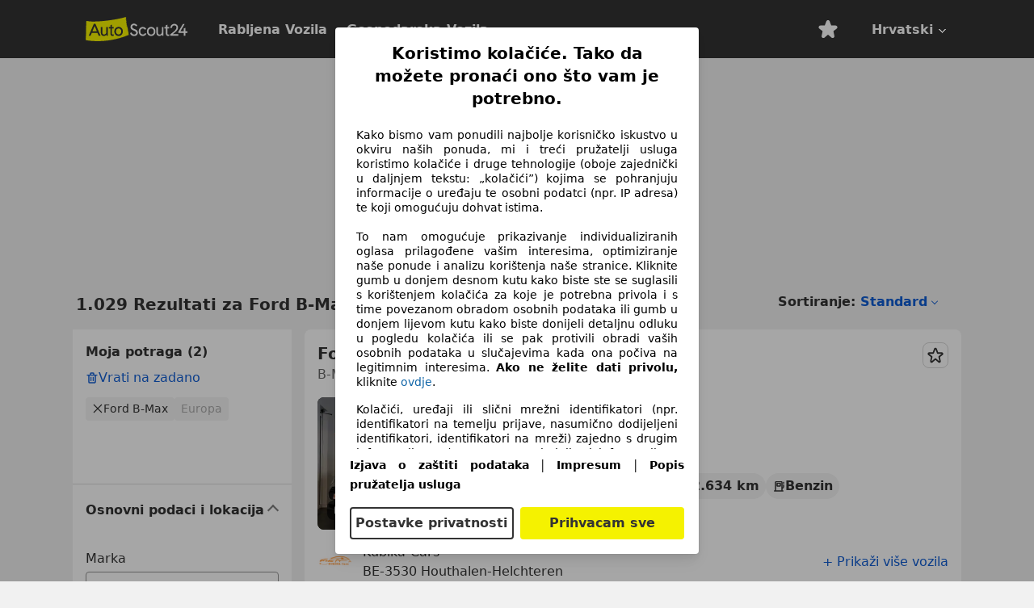

--- FILE ---
content_type: text/html; charset=utf-8
request_url: https://www.autoscout24.hr/lst/ford/b-max
body_size: 103390
content:
<!DOCTYPE html><html lang="hr-HR" data-theme="as24"><head><meta charSet="utf-8"/><meta name="viewport" content="width=device-width"/><title>Ponuda rabljenih vozila na AutoScout24</title><link rel="preload" href="https://prod.pictures.autoscout24.net/listing-images/864fecf1-e1aa-4ceb-9bf4-d6eaa49d682f_3b18ece9-5a97-4a02-86d3-de73e8fd50cd.jpg/250x188.webp" as="image" media="(min-width: 768px) and (max-width: 1099px) and (-webkit-max-device-pixel-ratio: 1)"/><link rel="preload" href="https://prod.pictures.autoscout24.net/listing-images/864fecf1-e1aa-4ceb-9bf4-d6eaa49d682f_3b18ece9-5a97-4a02-86d3-de73e8fd50cd.jpg/480x360.webp" as="image" media="(max-width: 767px), (min-width: 1100px), (-webkit-min-device-pixel-ratio: 1.01)"/><script data-testid="breadcrumbs-json-ld" type="application/ld+json">{"@context":"https://schema.org","@type":"BreadcrumbList","itemListElement":[{"@type":"ListItem","position":1,"item":{"@id":"/","name":"Dom"}},{"@type":"ListItem","position":2,"item":{"@id":"/lst","name":"Traži"}},{"@type":"ListItem","position":3,"item":{"@id":"/lst/ford","name":"Ford"}},{"@type":"ListItem","position":4,"item":{"@id":"/lst/ford/b-max","name":"B-Max"}}]}</script><link rel="preload" href="/assets/s24-osa/as24-osa-redesign-integration.js" as="script"/><meta name="next-head-count" content="7"/>
<meta name="mobile-web-app-capable" content="yes"/>
<meta name="apple-mobile-web-app-capable" content="yes"/>
<meta name="apple-mobile-web-app-title" content=""/>
<meta name="apple-mobile-web-app-status-bar-style" content="black"/>
<meta name="format-detection" content="telephone=no"/>

<link rel="apple-touch-icon" sizes="180x180" href="/assets/acquisition-fragments/metatags/images/favicon/apple-touch-icon.png"/>
<link rel="icon" type="image/png" sizes="32x32" href="/assets/acquisition-fragments/metatags/images/favicon/favicon-v2-32x32.png"/>
<link rel="icon" type="image/png" sizes="16x16" href="/assets/acquisition-fragments/metatags/images/favicon/favicon-v2-16x16.png"/>
<link rel="mask-icon" href="/assets/acquisition-fragments/metatags/images/favicon/safari-pinned-tab.svg" color="#f5f200"/>
<link rel="shortcut icon" href="/assets/acquisition-fragments/metatags/images/favicon/favicon.ico"/>
<meta name="msapplication-TileColor" content="#333333"/>
<meta name="msapplication-config" content="/assets/acquisition-fragments/metatags/xml/browserconfig.xml"/>
<meta name="theme-color" content="#ffffff"/>

<link rel="preconnect" href="https://prod.pictures.autoscout24.net"/><meta property="og:site_name" content="AutoScout24"/><meta property="og:type" content="website"/><meta name="format-detection" content="telephone=no"/><meta name="robots" content="index,follow"/><link rel="canonical" href="https://www.autoscout24.hr/lst/ford/b-max"/><link rel="alternate" hrefLang="bg-BG" href="https://www.autoscout24.bg/lst/ford/b-max"/><link rel="alternate" hrefLang="cs-CZ" href="https://www.autoscout24.cz/lst/ford/b-max"/><link rel="alternate" hrefLang="de-AT" href="https://www.autoscout24.at/lst/ford/b-max"/><link rel="alternate" hrefLang="de-DE" href="https://www.autoscout24.de/lst/ford/b-max"/><link rel="alternate" hrefLang="es-ES" href="https://www.autoscout24.es/lst/ford/b-max"/><link rel="alternate" hrefLang="fr-BE" href="https://www.autoscout24.be/fr/lst/ford/b-max"/><link rel="alternate" hrefLang="fr-FR" href="https://www.autoscout24.fr/lst/ford/b-max"/><link rel="alternate" hrefLang="fr-LU" href="https://www.autoscout24.lu/lst/ford/b-max"/><link rel="alternate" hrefLang="hr-HR" href="https://www.autoscout24.hr/lst/ford/b-max"/><link rel="alternate" hrefLang="hu-HU" href="https://www.autoscout24.hu/lst/ford/b-max"/><link rel="alternate" hrefLang="it-IT" href="https://www.autoscout24.it/lst/ford/b-max"/><link rel="alternate" hrefLang="nl-BE" href="https://www.autoscout24.be/nl/lst/ford/b-max"/><link rel="alternate" hrefLang="nl-NL" href="https://www.autoscout24.nl/lst/ford/b-max"/><link rel="alternate" hrefLang="pl-PL" href="https://www.autoscout24.pl/lst/ford/b-max"/><link rel="alternate" hrefLang="ro-RO" href="https://www.autoscout24.ro/lst/ford/b-max"/><link rel="alternate" hrefLang="ru-RU" href="https://www.autoscout24.ru/lst/ford/b-max"/><link rel="alternate" hrefLang="sv-SE" href="https://www.autoscout24.se/lst/ford/b-max"/><link rel="alternate" hrefLang="tr-TR" href="https://www.autoscout24.com.tr/lst/ford/b-max"/><link rel="alternate" hrefLang="uk-UA" href="https://www.autoscout24.com.ua/lst/ford/b-max"/><link rel="alternate" hrefLang="en-GB" href="https://www.autoscout24.com/lst/ford/b-max"/><script type="application/ld+json">{"@context":"http:\u002F\u002Fschema.org","@graph":[{"@type":"Car","name":"Ponuda rabljenih vozila na AutoScout24","description":"Ovdje ćete pronaći aktualne ponude rabljenih vozila na AutoScout24, najvećem europskom internetskom tržištu automobila.","manufacturer":"Ford","model":"B-Max"}]}</script><meta property="og:image" content="https://www.autoscout24.de/assets/as24-search-funnel/images/og_image.jpg"/><meta property="og:image:width" content="1200"/><meta property="og:image:height" content="630"/><meta name="description" content="Ovdje ćete pronaći aktualne ponude rabljenih vozila na AutoScout24, najvećem europskom internetskom tržištu automobila."/><meta property="og:url" content="https://www.autoscout24.hr/lst/ford/b-max"/><meta property="og:title" content="Ponuda rabljenih vozila na AutoScout24"/><meta property="og:description" content="Ovdje ćete pronaći aktualne ponude rabljenih vozila na AutoScout24, najvećem europskom internetskom tržištu automobila."/><link rel="manifest" href="/service-worker/manifests/manifest.json"/><style>:root{--base-0:0px;--base-1:1px;--base-2:2px;--base-4:4px;--base-6:6px;--base-8:8px;--base-12:12px;--base-14:14px;--base-16:16px;--base-18:18px;--base-20:20px;--base-24:24px;--base-28:28px;--base-32:32px;--base-36:36px;--base-40:40px;--base-48:48px;--base-54:54px;--base-64:64px;--base-999:999px;--color-black-10:#f4f4f4;--color-black-20:#eaeaea;--color-black-30:#d6d6d6;--color-black-40:#acacac;--color-black-50:#949494;--color-black-70:#7c7c7c;--color-black-80:#676767;--color-black-90:#333;--color-black-100:#000;--color-grey-warm-10:#f9f9f6;--color-grey-warm-20:#f4f4f0;--color-grey-warm-30:#dad9ce;--color-grey-warm-40:#a9a68e;--color-grey-warm-50:#979278;--color-grey-warm-70:#8a836c;--color-grey-warm-80:#5f594d;--color-grey-warm-90:#333;--color-grey-warm-100:#292621;--color-blue-20:#e2f1ff;--color-blue-30:#b9dcff;--color-blue-40:#8ac8ff;--color-blue-50:#57b2ff;--color-blue-70:#0082fa;--color-blue-80:#076fe6;--color-blue-90:#105dd3;--color-blue-100:#173db4;--color-indigo-20:#e0f1fe;--color-indigo-30:#b8e3fe;--color-indigo-40:#7ccefd;--color-indigo-50:#37b6fa;--color-indigo-70:#1695df;--color-indigo-80:#007ac5;--color-indigo-90:#0162a3;--color-indigo-100:#072c4a;--color-green-20:#e9f6e8;--color-green-30:#cae9c7;--color-green-40:#83cf7e;--color-green-50:#4cb944;--color-green-70:#359730;--color-green-80:#298625;--color-green-100:#0d670f;--color-orange-20:#ffdab3;--color-orange-30:#ffc385;--color-orange-40:#ffac59;--color-orange-50:#fd9537;--color-orange-70:#cf6a12;--color-orange-80:#92541d;--color-orange-100:#552f0d;--color-amber-20:#fcf4d4;--color-amber-30:#f7db5a;--color-amber-40:#f2ca26;--color-amber-50:#d0a91b;--color-amber-70:#7d6510;--color-amber-80:#715b0e;--color-amber-100:#473a0b;--color-red-20:#feedec;--color-red-30:#fccdca;--color-red-40:#f69493;--color-red-50:#ed6969;--color-red-70:#ed1c24;--color-red-80:#c60000;--color-red-100:#4b0401;--color-teal-20:#ebfaf6;--color-teal-30:#dafee8;--color-teal-40:#61d6bb;--color-teal-50:#2bb092;--color-teal-80:#007d77;--color-teal-100:#005245;--color-yellow-20:#fdfccc;--color-yellow-30:#f5f200;--color-yellow-40:#ede500;--color-white:#fff;--color-transparent:rgba(255,255,255,0)}[data-theme]{font-family:system-ui,-apple-system,BlinkMacSystemFont,Segoe UI,Roboto,Noto Sans,Ubuntu,Cantarell,Helvetica Neue,Helvetica,Arial,sans-serif,Apple Color Emoji,Segoe UI Emoji,Segoe UI Symbol;font-size:var(--font-font-size-body);letter-spacing:var(--font-letter-spacing-default);line-height:var(--font-line-height-body);color:var(--color-text-and-icon-default)}[data-theme] hr,hr[data-theme]{margin-top:var(--base-8);margin-bottom:var(--base-8);border:0;border-top:var(--base-1)solid var(--color-black-20)}a{color:var(--color-text-and-icon-link);text-decoration:none}a:hover{color:var(--color-text-and-icon-link-hover)}abbr,acronym,address,applet,article,aside,audio,b,big,blockquote,body,canvas,caption,center,cite,code,dd,del,details,dfn,div,dl,dt,em,embed,fieldset,figcaption,figure,footer,form,h1,h2,h3,h4,h5,h6,header,hgroup,html,i,iframe,img,ins,kbd,label,legend,li,mark,menu,nav,object,ol,output,p,pre,q,ruby,s,samp,section,small,span,strike,strong,sub,summary,sup,table,tbody,td,tfoot,th,thead,time,tr,tt,u,ul,var,video{font:inherit;vertical-align:baseline;color:inherit;border:0}a{font:inherit;vertical-align:baseline;border:0}button,input,select,textarea{font:inherit}button{cursor:pointer;-webkit-user-select:none;-ms-user-select:none;user-select:none}article,aside,details,figcaption,figure,footer,header,hgroup,menu,nav,section{display:block}ol,ul{list-style:none}blockquote,q{quotes:none}blockquote:before,blockquote:after,q:before,q:after{content:&quot;&quot;;content:none}table{border-collapse:collapse;border-spacing:0}*,:before,:after{box-sizing:border-box;margin:0;padding:0}html{-webkit-text-size-adjust:100%;-moz-text-size-adjust:100%;-ms-text-size-adjust:100%;text-size-adjust:100%;-webkit-overflow-scrolling:touch;overflow-y:scroll}body{-webkit-overflow-scrolling:touch}h1,h2,h3,h4,h5,h6{font-weight:400}input,textarea,select{position:relative}picture img{vertical-align:top}:root{font-size:var(--font-font-size-body);line-height:var(--font-line-height-body);letter-spacing:var(--font-letter-spacing-default);color:var(--color-text-and-icon-default)}:root [disabled]{color:var(--color-text-and-icon-disabled)}[data-theme] ::selection{background-color:var(--color-surface-selection)}:root{--border-radius-none:var(--base-0);--border-radius-s:var(--base-4);--border-radius-m:var(--base-8);--border-radius-l:var(--base-16);--border-radius-full:var(--base-999);--border-width-thin:var(--base-1);--border-width-thick:var(--base-2);--size-icon-s:var(--base-8);--size-icon-m:var(--base-16);--size-icon-l:var(--base-24);--spacing-2xs:var(--base-4);--spacing-xs:var(--base-8);--spacing-s:var(--base-12);--spacing-m:var(--base-16);--spacing-l:var(--base-24);--spacing-xl:var(--base-32);--spacing-2xl:var(--base-40);--spacing-3xl:var(--base-48);--spacing-4xl:var(--base-64);--component-button-color-fill-primary:var(--component-button-color-fill-primary-default,#076fe6);--component-chip-color-stroke:var(--component-chip-color-stroke-default,#acacac);--color-surface-subtle:var(--color-canvas-default,#f4f4f4);--component-tooltip-z-index:1000;--black-100:var(--color-black-100,#000);--spacing-xxs:var(--spacing-2xs,.25rem);--font-font-size-xs:var(--font-font-size-caption,.75rem)}.sr-visually-hidden{clip:rect(0 0 0 0);clip-path:inset(50%);white-space:nowrap;border:0;width:1px;height:1px;margin:-1px;padding:0;overflow:hidden;position:absolute!important}.sr-thin-scrollbar{scroll-behavior:smooth;scrollbar-width:thin;scrollbar-color:var(--color-overlay-default)var(--color-transparent)}.sr-thin-scrollbar::-webkit-scrollbar{background-color:var(--color-transparent);width:var(--spacing-xs);border:0px solid var(--color-transparent)}.sr-thin-scrollbar::-webkit-scrollbar-thumb{background-color:var(--color-overlay-default);border:var(--base-2)solid var(--color-transparent);border-radius:var(--spacing-2xs);background-clip:padding-box}
[data-theme=as24]{--color-elevation-dark:rgba(0,0,0,.12);--color-elevation-light:rgba(0,0,0,.05);--color-overlay-default:rgba(51,51,51,.8);--border-radius-none:0px;--border-radius-s:4px;--border-radius-m:8px;--border-radius-l:16px;--border-radius-full:999px;--border-width-thin:1px;--border-width-thick:2px;--font-font-family:SF Pro;--font-letter-spacing-default:0px;--font-letter-spacing-tight:0px;--font-font-size-display-xl:3rem;--font-font-size-display-l:0rem;--font-font-size-title:1.25rem;--font-font-size-body:1rem;--font-font-size-body-s:0rem;--font-font-size-caption:.75rem;--font-font-size-headline-desktop:2rem;--font-font-size-headline-mobile:1.5rem;--font-line-height-display-xl:1.125;--font-line-height-display-l:0;--font-line-height-title:1.4;--font-line-height-body:1.5;--font-line-height-body-s:0;--font-line-height-caption:1.33;--font-line-height-headline-desktop:1.25;--font-line-height-headline-mobile:1.33;--font-font-weight-regular:400;--font-font-weight-bold:600;--size-icon-s:8px;--size-icon-m:16px;--size-icon-l:24px;--spacing-2xs:4px;--spacing-xs:8px;--spacing-s:12px;--spacing-m:16px;--spacing-l:24px;--spacing-xl:32px;--spacing-2xl:40px;--spacing-3xl:48px;--spacing-4xl:64px;--color-text-and-icon-default:var(--color-black-90,#333);--color-text-and-icon-muted:var(--color-black-80,#676767);--color-text-and-icon-placeholder:var(--color-black-80,#676767);--color-text-and-icon-link:var(--color-blue-90,#105dd3);--color-text-and-icon-link-hover:var(--color-blue-100,#173db4);--color-text-and-icon-inverse:var(--color-white,#fff);--color-text-and-icon-link-inverse:var(--color-blue-30,#b9dcff);--color-text-and-icon-disabled:var(--color-black-40,#acacac);--color-canvas-default:var(--color-black-10,#f4f4f4);--color-surface-default:var(--color-white,#fff);--color-surface-muted:var(--color-black-10,#f4f4f4);--color-surface-contrast:var(--color-black-90,#333);--color-surface-brand:var(--color-yellow-30,#f5f200);--color-surface-brand-muted:var(--color-yellow-20,#fdfccc);--color-surface-brand-accent:var(--color-black-90,#333);--color-surface-interactive:var(--color-blue-80,#076fe6);--color-surface-disabled:var(--color-black-20,#eaeaea);--color-surface-destructive:var(--color-red-80,#c60000);--color-surface-selected:var(--color-black-90,#333);--color-stroke-default:var(--color-black-40,#acacac);--color-stroke-strong:var(--color-black-90,#333);--color-stroke-muted:var(--color-black-30,#d6d6d6);--color-stroke-divider:var(--color-black-30,#d6d6d6);--color-stroke-inverse:var(--color-white,#fff);--color-stroke-interactive:var(--color-blue-90,#105dd3);--color-stroke-focus:var(--color-black-90,#333);--color-stroke-focus-inverse:var(--color-white,#fff);--color-feedback-error-strong:var(--color-red-80,#c60000);--color-feedback-error-muted:var(--color-red-20,#feedec);--color-feedback-success-strong:var(--color-green-100,#0d670f);--color-feedback-success-muted:var(--color-green-20,#e9f6e8);--color-feedback-warning-strong:var(--color-amber-70,#7d6510);--color-feedback-warning-muted:var(--color-amber-20,#fcf4d4);--color-feedback-info-strong:var(--color-blue-100,#173db4);--color-feedback-info-muted:var(--color-blue-20,#e2f1ff);--border-radius-card:var(--border-radius-m,8px);--component-checkbox-border-radius:var(--border-radius-s,4px);--color-text-and-icon-selected:var(--color-text-and-icon-inverse,#fff);--color-surface-selection:var(--color-surface-brand,#f5f200);--component-radiobutton-border-width-active-indicator:0px;--component-radio-button-group-border-radius-inside:0px;--component-notification-banner-border-radius:0px;--component-button-color-fill-primary-hover:var(--color-blue-100,#173db4);--component-button-color-text-and-icon-ghost-accent-hover:var(--color-blue-100,#173db4);--component-button-border-radius:var(--border-radius-m,8px);--component-button-sizing-vertical-padding:var(--spacing-xs,8px);--component-autosuggest-spacing-list-item-horizontal-padding:var(--spacing-m,16px);--component-autosuggest-spacing-list-item-vertical-padding:var(--spacing-xs,8px);--component-chip-font-line-height:var(--font-line-height-body,1.5);--component-chip-font-font-size:var(--font-font-size-body,1rem);--component-chip-size-icon:var(--size-icon-l,24px);--component-chip-size-icon-cross:var(--size-icon-m,16px);--component-forms-border-radius:var(--border-radius-s,4px);--component-forms-spacing-height:var(--spacing-l,24px);--component-forms-spacing-width:var(--spacing-l,24px);--component-forms-color-stroke-rest:var(--color-black-70,#7c7c7c);--component-radiobutton-color-fill-active-indicator:var(--color-black-90,#333);--component-radio-button-group-border-width:var(--border-width-thin,1px);--component-radio-button-group-border-radius-outside:var(--border-radius-s,4px);--component-slider-color-fill-track:var(--color-black-30,#d6d6d6);--component-slider-color-fill-track-filled:var(--color-black-80,#676767);--component-toggle-color-fill-checked-hover:var(--color-blue-100,#173db4);--component-notification-banner-border-width:var(--border-width-thick,2px);--component-button-color-fill-primary-default:var(--color-surface-interactive,#076fe6);--component-button-color-text-and-icon-secondary:var(--color-text-and-icon-link,#105dd3);--component-button-color-text-and-icon-primary:var(--color-text-and-icon-inverse,#fff);--component-button-color-stroke-secondary:var(--color-stroke-interactive,#105dd3);--component-checkbox-color-fill-checked:var(--color-surface-default,#fff);--component-checkbox-color-fill-checked-disabled:var(--color-surface-default,#fff);--component-checkbox-color-stroke-checked:var(--component-forms-color-stroke-rest,#7c7c7c);--component-checkbox-color-stroke-checked-disabled:var(--color-stroke-muted,#d6d6d6);--component-checkbox-text-and-icons-checked:var(--color-text-and-icon-default,#333);--component-checkbox-text-and-icons-checked-disabled:var(--color-text-and-icon-disabled,#acacac);--component-chip-color-fill:var(--color-surface-muted,#f4f4f4);--component-chip-color-stroke-default:var(--color-stroke-default,#acacac);--component-chip-color-stroke-hover:var(--color-stroke-strong,#333);--component-chip-color-text-and-icon:var(--color-text-and-icon-default,#333);--component-forms-color-fill:var(--color-surface-default,#fff);--component-forms-color-stroke-hover:var(--color-stroke-strong,#333);--component-radiobutton-color-fill-active:var(--color-surface-default,#fff);--component-radiobutton-color-fill-active-error:var(--color-surface-default,#fff);--component-radiobutton-color-fill-active-disabled:var(--color-surface-default,#fff);--component-radiobutton-color-fill-active-indicator-error:var(--color-feedback-error-strong,#c60000);--component-radiobutton-color-fill-active-indicator-disabled:var(--color-text-and-icon-disabled,#acacac);--component-radiobutton-color-stroke-active:var(--component-forms-color-stroke-rest,#7c7c7c);--component-radio-button-group-color-fill:var(--color-surface-default,#fff);--component-slider-color-fill-thumb:var(--color-surface-selected,#333);--component-tab-color-stroke-selected:var(--color-stroke-strong,#333);--component-navigation-header-color-stroke-hover:var(--color-stroke-strong,#333);--component-navigation-header-color-text-and-icons:var(--color-text-and-icon-default,#333);--component-tag-color-brand-fill:var(--color-surface-brand,#f5f200);--component-tag-color-brand-text-and-icon:var(--color-text-and-icon-default,#333);--component-tooltip-color-text-and-icon:var(--color-text-and-icon-inverse,#fff);--component-tooltip-color-fill:var(--color-surface-contrast,#333);--component-radiobutton-color-stroke-hover:var(--component-forms-color-stroke-hover,#333);--component-radio-button-group-color-text-and-icon-selected:var(--color-text-and-icon-selected,#fff)}</style><script>if(!window.IntersectionObserver) { 
                document.write('<script src="/assets/as24-search-funnel/intersection-observer.js"><\/script>')
              }</script><script id="global-tracking-script" async="" type="module">function r(){if(typeof window!="object")return;if(window.showcar=window.showcar||{},window?.showcar?.tracking){console.error("Double init: window.showcar.tracking object already exists");return}let n=import("https://www.autoscout24.hr/assets/showcar/brave-flamingo/full-script-DDF4HSN5.js"),o={loadGtm:async function(...t){(await n).loadGtm(...t)},trackBtsEvent:async function(...t){(await n).trackBtsEvent(...t)},trackBtsImpressionEvent:async function(...t){(await n).trackBtsImpressionEvent(...t)},trackPlanktonEvent:async function(...t){(await n).trackPlanktonEvent(...t)}};window.showcar.tracking=o}r();
//# sourceMappingURL=https://www.autoscout24.hr/assets/showcar/brave-flamingo/AS_hr_HR.js.map
</script><script>!function(){if("function"!=typeof window.__tcfapi||window.__tcfapi&&"function"!=typeof window.__tcfapi.start){var t,a=[],e=window,i=e.document,c=e.__tcfapi?e.__tcfapi.start:function(){};if(!e.__tcfapi&&function t(){var a=!!e.frames.__tcfapiLocator;if(!a){if(i.body){var c=i.createElement("iframe");c.style.cssText="display:none",c.name="__tcfapiLocator",i.body.appendChild(c)}else setTimeout(t,5)}return!a}()||e.__tcfapi&&!e.__tcfapi.start){var f=e.__tcfapi?e.__tcfapi():[];a.push.apply(a,f),e.__tcfapi=function(...e){var i=[...e];if(!e.length)return a;if("setGdprApplies"===i[0])i.length>3&&2===parseInt(i[1],10)&&"boolean"==typeof i[3]&&(t=i[3],"function"==typeof i[2]&&i[2]("set",!0));else if("ping"===i[0]){var c={gdprApplies:t,cmpLoaded:!1,apiVersion:"2.0"};"function"==typeof i[2]&&i[2](c,!0)}else a.push(i)},e.__tcfapi.commandQueue=a,e.__tcfapi.start=c,e.addEventListener("message",function(t){var a="string"==typeof t.data,i={};try{i=a?JSON.parse(t.data):t.data}catch(c){}var f=i.__tcfapiCall;f&&e.__tcfapi(f.command,f.version,function(e,i){if(t.source){var c={__tcfapiReturn:{returnValue:e,success:i,callId:f.callId,command:f.command}};a&&(c=JSON.stringify(c)),t.source.postMessage(c,"*")}},f.parameter)},!1)}}}();</script><script type="module" async="">(function(){"use strict";try{var e=document.createElement("style");e.appendChild(document.createTextNode('._consent-popup_1lphq_1{position:fixed;display:grid;place-items:center;background-color:#00000059;isolation:isolate;z-index:9999999999;counter-reset:css-counter 0;top:0;left:0;right:0;bottom:0;font-family:system-ui,-apple-system,BlinkMacSystemFont,Segoe UI,Roboto,Helvetica,Arial,sans-serif,"Apple Color Emoji","Segoe UI Emoji",Segoe UI Symbol;font-size:1rem}._consent-popup-inner_1lphq_21{background-color:#fff;padding:18px 18px 0;max-width:450px;text-align:justify;border-radius:4px;box-shadow:0 12px 24px #0000000d,0 8px 16px #0000000d,0 4px 8px #0000000d,0 0 2px #0000001f}._scrollable-container_1lphq_33{max-height:70vh;overflow:auto;padding:0 8px}._headline_1lphq_40{font-size:1.25rem;line-height:1.4;font-weight:700;margin-bottom:22px;color:#000;text-align:center}._content_1lphq_49{font-weight:400;color:#000;font-size:.875rem;line-height:1.3;margin-bottom:16px}._content_1lphq_49 a{color:#1166a8;font-size:.875rem;text-decoration:none}._content_1lphq_49 b{font-weight:700}._consent-decline_1lphq_67{font-weight:500;color:#1166a8;cursor:pointer;text-decoration:none;border:none;background:transparent;padding:0}._consent-decline_1lphq_67:hover{color:#0c4f90}._consent-decline_1lphq_67:active{color:#083b78}._acceptance-buttons_1lphq_85{display:flex;justify-content:space-between;background-color:fff;padding-bottom:18px;padding-top:8px}._acceptance-buttons_1lphq_85>button{font-weight:700;font-size:1rem;line-height:1.5;border-radius:4px;color:#333;padding:6px 0;width:49%}._consent-settings_1lphq_103{background-color:inherit;cursor:pointer;text-align:center;border-width:2px;border-style:solid;border-color:#333}._consent-accept_1lphq_114{background:#f5f200;cursor:pointer;border:none;text-align:center}._legalDisclosure_1lphq_123{margin-top:8px;margin-bottom:8px}._legalDisclosure_1lphq_123>a{font-size:.875rem;color:#000;font-weight:600}._headingForPurposes_1lphq_133{display:block;font-size:.83em;margin-block-start:1.67em;margin-block-end:1.67em;margin-inline-start:0px;margin-inline-end:0px;font-weight:700}@media screen and (max-width: 767px){._consent-popup-inner_1lphq_21{margin:20px}._headline_1lphq_40{margin-bottom:28px}}@media screen and (max-height: 680px){._scrollable-container_1lphq_33{max-height:60vh}}')),document.head.appendChild(e)}catch(o){console.error("vite-plugin-css-injected-by-js",o)}})();
const e={...{headline:"Koristimo kolačiće. Tako da možete pronaći ono što vam je potrebno.",description:"Kako bismo vam ponudili najbolje korisničko iskustvo u okviru naših ponuda, mi i treći pružatelji usluga koristimo kolačiće i druge tehnologije (oboje zajednički u daljnjem tekstu: „kolačići”) kojima se pohranjuju informacije o uređaju te osobni podatci (npr. IP adresa) te koji omogućuju dohvat istima.<br><br>To nam omogućuje prikazivanje individualiziranih oglasa prilagođene vašim interesima, optimiziranje naše ponude i analizu korištenja naše stranice. Kliknite gumb u donjem desnom kutu kako biste ste se suglasili s korištenjem kolačića za koje je potrebna privola i s time povezanom obradom osobnih podataka ili gumb u donjem lijevom kutu kako biste donijeli detaljnu odluku u pogledu kolačića ili se pak protivili obradi vaših osobnih podataka u slučajevima kada ona počiva na legitimnim interesima. <b>Ako ne želite dati privolu,</b> kliknite ${$2}.",adjustPreferences:"Svoj odabir možete u bilo kojem trenutku prilagoditi i opozvati dane privole tako što ćete posjetiti Upravitelja zaštite privatnosti („Privacy Manager”) u našoj Izjavi o zaštiti podataka.",acceptButton:"Prihvacam sve",privacySettings:"Postavke privatnosti",here:"ovdje",privacy:"Izjava o zaštiti podataka",imprint:"Impresum",vendorCount:"Surađujemo sa @@@@@@@ pružatelja usluga.",vendorList:"Popis pružatelja usluga",purposesHeading:"Svrhe",newWindowWarning:"otvara se u novom prozoru"},privacyUrl:"https://www.autoscout24.hr/company/privacy/",imprintUrl:"https://www.autoscout24.hr/company/imprint/",vendorListUrl:"https://www.autoscout24.hr/consent-management/#vendors",...{purposes:{1:{name:"Pohrana i/ili pristup podacima na uređaju",description:"Kolačići, uređaji ili slični mrežni identifikatori (npr. identifikatori na temelju prijave, nasumično dodijeljeni identifikatori, identifikatori na mreži) zajedno s drugim informacijama (npr. vrsta preglednika i informacije o pregledniku, jezik, veličina zaslona, podržane tehnologije itd.) mogu se pohraniti ili pročitati na vašem uređaju kako bi ga prepoznao svaki put kada se poveže s aplikacijom ili s web-mjestom, za jednu ili više ovdje predstavljenih svrha."},25:{name:"Bitne funkcije stranice",description:"Mi ili ovi pružatelji usluga koristimo kolačiće ili slične alate i tehnologije koji su potrebni za bitne funkcije web-mjesta i osiguravaju pravilno funkcioniranje web-mjesta. Obično se koriste kao odgovor na aktivnost korisnika kako bi se omogućile važne funkcije poput postavljanja i održavanja podataka za prijavu ili postavki privatnosti. Korištenje ovih kolačića ili sličnih tehnologija obično se ne može onemogućiti. Međutim, određeni preglednici mogu blokirati ove kolačiće ili slične alate ili vas upozoriti na njih. Blokiranje ovih kolačića ili sličnih alata može utjecati na funkcionalnost web-mjesta. "},26:{name:"Napredne značajke stranice",description:"Mi i treće strane koristimo različita tehnološka sredstva, uključujući kolačiće i slične alate na našoj web stranici, kako bismo vam ponudili proširene funkcije stranice i osigurali poboljšano korisničko iskustvo. Putem ovih proširenih funkcionalnosti omogućujemo personalizaciju naše ponude - na primjer, nastavak pretraživanja prilikom kasnijeg posjeta, prikazivanje prikladnih ponuda u vašem području ili pružanje i procjenu personaliziranog oglašavanja i poruka. Uz vaš pristanak, informacije temeljene na korištenju bit će prenesene trgovcima s kojima se obratite. Neke kolačiće/alate davatelji usluga koriste za pohranjivanje informacija koje dajete prilikom upita o financiranju tijekom 30 dana i za njihovu automatsku ponovnu upotrebu unutar tog razdoblja za ispunjavanje novih upita o financiranju. Bez upotrebe takvih kolačića/alata, takve proširene funkcije ne mogu se koristiti u cijelosti ili djelomično."}},stacks:{1:"Precizni geolokacijski podaci i identifikacija putem skeniranja uređaja",42:"Personalizirano oglašavanje i sadržaj, mjerenje oglašavanja i sadržaja, uvidi u publiku i razvoj usluga"}}},t={},n=function(e,n,a){return n&&0!==n.length?Promise.all(n.map((e=>{if((e=function(e){return"/"+e}(e))in t)return;t[e]=!0;const n=e.endsWith(".css"),a=n?'[rel="stylesheet"]':"";if(document.querySelector(`link[href="${e}"]${a}`))return;const o=document.createElement("link");return o.rel=n?"stylesheet":"modulepreload",n||(o.as="script",o.crossOrigin=""),o.href=e,document.head.appendChild(o),n?new Promise(((t,n)=>{o.addEventListener("load",t),o.addEventListener("error",(()=>n(new Error(`Unable to preload CSS for ${e}`))))})):void 0}))).then((()=>e())):e()},a="ABCDEFGHIJKLMNOPQRSTUVWXYZabcdefghijklmnopqrstuvwxyz0123456789-_";function o(e){var t;return null==(t=document.cookie.match("(^|;)\\s*"+e+"\\s*=\\s*([^;]+)"))?void 0:t.pop()}function i(e,t){const n="domain="+p(document.location.hostname);document.cookie=[`${e}=${t}`,"path=/","max-age=31536000",n,"samesite=Lax"].join(";")}function s(e,t){if(!t)return!1;return 100*function(e){if(!/^[A-Za-z0-9\-_]+$/.test(e))return-1;let t="";for(const n of e)t+=a.indexOf(n).toString(2).padStart(6,"0");return parseInt(t,2)}(t.substring(1,7))>Date.now()-864e5*e}const r=["autoscout24","as24-search-funnel","autoplenum-development","autoplenum-staging","autoplenum","12gebrauchtwagen","12neuwagen","leasingmarkt","bild","leasevergelijker","autotrader","gebrauchtwagen","leasingtime"];const u=["autoscout24","autoplenum","autoplenum-development","autoplenum-staging","autotrader","gebrauchtwagen","leasingmarkt","leasingtime","12gebrauchtwagen","12gebrauchtwagen-staging","12gebrauchtwagen-development","12neuwagen","12neuwagen-staging","12neuwagen-development","bild","leasevergelijker","autotrader","autohebdo"],l={autoscout24:["de","be","at","es","it","fr","nl","lu","pl","hu","bg","ro","cz","ru","hr","se","com.tr","com.ua","com"],autoplenum:["de","at"],"autoplenum-development":["de","at"],"autoplenum-staging":["de","at"],autotrader:["nl","ca"],gebrauchtwagen:["at"],leasingmarkt:["de","at"],leasingtime:["de"],"12gebrauchtwagen":["de"],"12gebrauchtwagen-development":["de"],"12gebrauchtwagen-staging":["de"],"12neuwagen":["de"],"12neuwagen-development":["de"],"12neuwagen-staging":["de"],bild:["de"],leasevergelijker:["nl"],autohebdo:["net"]},c=["https://bild.de","https://leasingtime.de","https://rebuild.leasingtime.de","https://staging.leasingmarkt.de","https://staging.leasevergelijker.nl","https://as24-search-funnel-dev.as24-search-funnel.eu-west-1.infinity.as24.tech"];function d({origin:e,hostName:t,protocol:n,port:a}){const o=t.includes("autoscout24")&&t.includes("local"),i=!o&&n?`${n}//`:"https://",s=!o&&a?`:${a}`:"";if(c.includes(null!=e?e:""))return e;if(t.includes("autoscout24")&&"localhost"===t)return"https://www.autoscout24.com";if(e&&!e.includes("autoscout24")&&e.includes("local"))return e;let r="";for(const l of u)t.includes(`.${l}.`)&&(r=l);if(""===r)return"https://www.autoscout24.com";for(const u of l[r])if(t.endsWith(`.${u}`))return`${i}www.${r}.${u}${s}`;return"https://www.autoscout24.com"}const p=e=>{if(e.includes("as24-search-funnel"))return e;const t=d({hostName:e});return e&&t?t.replace("https://","").replace("www.","").replace("local.","").replace("localhost","www.autoscout24.com").replace(/:.*$/,""):"www.autoscout24.com"},m=window.location;function g(e){const{hostname:t,pathname:n,protocol:a,port:o,origin:i}=m,s=d({origin:i,hostName:t,protocol:a,port:o});if(!s)return;if(e&&"bild"===e)return`${s}/leasing/consent-management`;if(!t.includes("autoscout24"))return`${s}/consent-management`;var r;return`${t.endsWith(".be")&&t.includes("autoscout24")?`${s}${r=n,r.startsWith("/nl")?"/nl":"/fr"}`:s}/consent-management`}function h({translations:e,companyName:t,styles:n,contentHtml:a,buttonOrder:s}){const r=(new Document).querySelector.call(document,"#as24-cmp-popup");r&&r.remove(),function({translations:e,companyName:t,styles:n,contentHtml:a,buttonOrder:s}){const r={accept:`<button class=${n["consent-accept"]} data-testid="as24-cmp-accept-all-button">${e.acceptButton}</button>`,settings:`<button class=${n["consent-settings"]} data-testid="as24-cmp-partial-consent-button">${e.privacySettings}</button>`,decline:`<button class=${n["consent-decline"]} data-testid="as24-cmp-decline-all-button">${e.declineButton}</button>`},u=s.map((e=>r[e])).join("\n"),l=`\n    <div class=${n["consent-popup"]} id="as24-cmp-popup">\n      <div class=${n["consent-popup-inner"]} data-testid="as24-cmp-container">\n        <div class=${n["scrollable-container"]}>\n          ${a}\n        </div>\n        <div class=${n.legalDisclosure}>\n          <a href=${e.privacyUrl} aria-label="${e.privacy}(${e.newWindowWarning})" target="_blank">${e.privacy}</a> | \n          <a href=${e.imprintUrl} aria-label="${e.imprint}(${e.newWindowWarning})" target="_blank">${e.imprint}</a> |\n          <a href=${e.vendorListUrl} aria-label="${e.vendorList}(${e.newWindowWarning})" target="_blank">${e.vendorList}</a>\n        </div>\n        <div class=${n["acceptance-buttons"]}>\n          ${u}\n        </div>\n      </div>\n    </div>`,c=document.createElement("div");c.innerHTML=l,c.addEventListener("click",(async function(e){e.target instanceof HTMLElement&&(e.target.closest('[data-testId="as24-cmp-accept-all-button"]')&&p({route:"accept-all",companyName:t}),e.target.closest('[data-testId="as24-cmp-decline-all-button"]')&&p({route:"decline-all",companyName:t}),e.target.closest('[data-testId="as24-cmp-partial-consent-button"]')&&p({route:"partial-consent",companyName:t}))})),document.body.appendChild(c);const d=g(t);async function p({route:e,companyName:t}){if("partial-consent"===e){const e=encodeURIComponent(m.href),t=`${d}/?redirectTo=${e}`;m.href=t}else{c.remove();const n=await fetch(`${d}/${e}`,{method:"POST",headers:{"Content-Type":"application/json"},body:JSON.stringify({companyName:t})}).then((e=>e.json())),a=o("euconsent-v2")||"";n["euconsent-v2"]!==a&&(i("euconsent-v2",n["euconsent-v2"]),i("cconsent-v2",encodeURIComponent(n["cconsent-v2"])),i("addtl_consent",n.addtl_consent),i("as24-cmp-signature",n["as24-cmp-signature"])),window.__tcfapi("updateCmpApi",2,(()=>null),n,e,!1)}}}({translations:e,companyName:t,styles:n,contentHtml:a,buttonOrder:s});try{if("1"===sessionStorage.cmpPopupShownEventSent)return;const e=g(t);sessionStorage.cmpPopupShownEventSent="1",navigator.sendBeacon(`${e}/popup-shown`,JSON.stringify({companyName:t}))}catch(u){}}const v=window.location;async function k(e){const t=v.hostname,a=(t.includes("local.autoscout24.")||t.includes("127.0.0.1")||t.includes("localhost"))&&!!document.getElementById("as24-cmp-local-body");let o;o=n(a?()=>import("../../full-cmp.js"):()=>import("https://www.autoscout24.de/assets/as24-cmp/full-cmp.js"),[]);try{(await o).initializeFullCmpApi(e)}catch(i){console.error(i)}}function j(e,t,n){i(e,t),n.delete(e)}const b=135,w={"consent-popup":"_consent-popup_1lphq_1","consent-popup-inner":"_consent-popup-inner_1lphq_21","scrollable-container":"_scrollable-container_1lphq_33",headline:"_headline_1lphq_40",content:"_content_1lphq_49","consent-decline":"_consent-decline_1lphq_67","acceptance-buttons":"_acceptance-buttons_1lphq_85","consent-settings":"_consent-settings_1lphq_103","consent-accept":"_consent-accept_1lphq_114",legalDisclosure:"_legalDisclosure_1lphq_123",headingForPurposes:"_headingForPurposes_1lphq_133"};function f({description:e,templateValues:t,requiredKeys:n=[]}){for(const i of n){const n=`\${${i}}`;e.includes(n)&&!t[i]&&console.error(`Missing required template value: ${i}`)}return a=e,o=t,new Function("vars",["const tagged = ( "+Object.keys(o).join(", ")+" ) =>","`"+a+"`","return tagged(...Object.values(vars))"].join("\n"))(o);var a,o}const y={autoscout24:new Set(["en-GB","de-AT","fr-FR","fr-BE","fr-LU","it-IT","es-ES","pl-PL","nl-NL","bg-BG","ro-RO","hu-HU","hr-HR","cs-CZ","sv-SE","nl-BE","ru-RU","tr-TR","uk-UA","de-DE"]),"12gebrauchtwagen":new Set(["de-DE"]),"12neuwagen":new Set(["de-DE"]),autoplenum:new Set(["de-DE","de-AT"]),autotrader:new Set(["nl-NL"]),bild:new Set(["de-DE"]),gebrauchtwagen:new Set(["de-AT"]),leasevergelijker:new Set(["nl-NL"]),leasingmarkt:new Set(["de-DE"]),leasingtime:new Set(["de-DE"])},$=186;const _={nonStrict:y.autoscout24.has("hr-HR")?$:b},S=function({translations:e,styles:t}){const n=`<button class=${null==t?void 0:t["consent-decline"]} data-testid="as24-cmp-decline-all-button">${e.here}</button>`;return{...e,description:f({description:e.description,templateValues:{$1:null==e?void 0:e.consentUrl,$2:n},requiredKeys:["$2"]})}}({translations:e,vendorCount:_.nonStrict,styles:w}),z=new class extends class{constructor(e,t,n){this.translations=e,this.vendorCount=t,this.styles=n,this.blocks=[]}addHeadline(e){return this.blocks.push(`<p class=${this.styles.headline}>${e}</p>`),this}addText(e,t){return(null==t?void 0:t.hr)&&this.blocks.push("<hr />"),this.blocks.push(`<p class=${this.styles.content}>${e}</p>`),this}addHeading(e,t){return(null==t?void 0:t.hr)&&this.blocks.push("<hr />"),this.blocks.push(`<p class=${this.styles.headingForPurposes}>${e}</p>`),this}addVendorCountLine(e){var t;const n=null==(t=this.translations.vendorCount)?void 0:t.replace(e,this.vendorCount.toString());return n&&this.addText(n,{hr:!0}),this}getButtonOrder(){return["settings","accept"]}build(){return this.blocks.join("\n")}}{buildContent(){return this.addHeadline(this.translations.headline).addText(this.translations.description).addText(this.translations.purposes[1].description).addText(this.translations.adjustPreferences).addHeading(this.translations.purposesHeading).addText(this.translations.stacks[1]).addText(this.translations.stacks[42],{hr:!0}).addHeading(this.translations.purposes[25].name,{hr:!0}).addText(this.translations.purposes[25].description,{hr:!0}).addHeading(this.translations.purposes[26].name,{hr:!0}).addText(this.translations.purposes[26].description).addVendorCountLine("@@@@@@@").build()}}(S,_.nonStrict,w);var L;L={translations:S,isoCulture:"hr-HR",companyName:"autoscout24",styles:w,mode:"lax",vendorListVersion:141,contentHtml:z.buildContent(),buttonOrder:z.getButtonOrder()},"undefined"!=typeof window&&function(e){var t,n;const a=new URL(e),i=null==(t=a.searchParams.get("show-as24-cmp"))?void 0:t.toLowerCase(),s=null==(n=o("show-as24-cmp"))?void 0:n.toLowerCase(),u=r.findIndex((e=>a.hostname.includes(`${e}`)))>-1;return"true"===i||"false"!==i&&("true"===s||"false"!==s&&u)}(v.href)&&function(){function e(t){document.body?t():setTimeout((()=>e(t)),1)}return new Promise((t=>{e(t)}))}().then((()=>async function({translations:e,...t}){if(function(){const e=window.self!==window.top,t=v.href.includes("disable-cmp=true")||(null==document?void 0:document.cookie.includes("disable-cmp=true")),n="true"===document.body.dataset.suppressCmp||"true"===document.body.dataset.suppresscmp,a=/autoscout24\.com\/entry\/.*/.test(v.href);return n||t||e||a}())return;const{companyName:n,styles:a,contentHtml:r,buttonOrder:u}=t;var l,c;window.addEventListener("showAs24Cmp",(()=>{h({translations:e,companyName:n,styles:a,contentHtml:r,buttonOrder:u})})),l=v.search,null!=(c=l.includes("sticky-as24-cmp=true"))&&c&&i("show-as24-cmp","true"),function(){const e=new URLSearchParams(v.search),t=new URLSearchParams(v.hash.slice(1)),n=e.get("euconsent-v2")||t.get("euconsent-v2"),a=e.get("cconsent-v2")||t.get("cconsent-v2"),o=e.get("addtl_consent")||t.get("addtl_consent"),i=e.get("cm-custom-vendors")||t.get("cm-custom-vendors"),s=e.get("cm-custom-purposes")||t.get("cm-custom-purposes"),r=!!(e.get("gdpr-auditId")||e.get("gdpr-last-interaction")||n||a||o||i||s);if(e.delete("gdpr-auditId"),e.delete("gdpr-last-interaction"),n&&j("euconsent-v2",n,e),a&&j("cconsent-v2",a,e),o&&j("addtl_consent",o,e),s&&j("cm-custom-purposes",s,e),i&&j("cm-custom-vendors",i,e),r){const t=e.toString();history.replaceState(null,"",t?`?${t}`:"")}}();const d=365,p=o("euconsent-v2")||"";s(d,p)?window.location.search.includes("googleConsentMode=true")&&(window.dataLayer=window.dataLayer||[],window.dataLayer.push("consent","default",{ad_storage:"granted",analytics_storage:"granted",functionality_storage:"granted",personalization_storage:"granted",security_storage:"granted"},{common_country:"de",common_language:"de",common_brand:"",common_environment:"live",common_platform:"web",common_techState:"tatsu"})):h({translations:e,companyName:n,styles:a,contentHtml:r,buttonOrder:u}),"loading"===document.readyState?window.addEventListener("DOMContentLoaded",(()=>k(t))):k(t)}(L))).catch(console.error);
</script><link rel="preload" href="/assets/as24-search-funnel/_next/static/css/365626e64b050ad8.css" as="style"/><link rel="stylesheet" href="/assets/as24-search-funnel/_next/static/css/365626e64b050ad8.css" data-n-g=""/><link rel="preload" href="/assets/as24-search-funnel/_next/static/css/3fe29e79077b37e0.css" as="style"/><link rel="stylesheet" href="/assets/as24-search-funnel/_next/static/css/3fe29e79077b37e0.css" data-n-p=""/><link rel="preload" href="/assets/as24-search-funnel/_next/static/css/c59811cd0a19f520.css" as="style"/><link rel="stylesheet" href="/assets/as24-search-funnel/_next/static/css/c59811cd0a19f520.css" data-n-p=""/><link rel="preload" href="/assets/as24-search-funnel/_next/static/css/2de711f911c15b6a.css" as="style"/><link rel="stylesheet" href="/assets/as24-search-funnel/_next/static/css/2de711f911c15b6a.css"/><link rel="preload" href="/assets/as24-search-funnel/_next/static/css/d3dc3ae748ba355c.css" as="style"/><link rel="stylesheet" href="/assets/as24-search-funnel/_next/static/css/d3dc3ae748ba355c.css"/><noscript data-n-css=""></noscript><script defer="" nomodule="" src="/assets/as24-search-funnel/_next/static/chunks/polyfills-42372ed130431b0a.js"></script><script defer="" src="/assets/as24-search-funnel/_next/static/chunks/3306.9256c17960f37625.js"></script><script defer="" src="/assets/as24-search-funnel/_next/static/chunks/9421.92402bc4e64645d9.js"></script><script src="/assets/as24-search-funnel/_next/static/chunks/webpack-b386728e80d548bd.js" defer=""></script><script src="/assets/as24-search-funnel/_next/static/chunks/framework-6f773ab18b666892.js" defer=""></script><script src="/assets/as24-search-funnel/_next/static/chunks/main-f47793195f6b25d7.js" defer=""></script><script src="/assets/as24-search-funnel/_next/static/chunks/pages/_app-8ad2c804b696f0f3.js" defer=""></script><script src="/assets/as24-search-funnel/_next/static/chunks/9713-64214d8123b2721e.js" defer=""></script><script src="/assets/as24-search-funnel/_next/static/chunks/7800-1a60f4575e289634.js" defer=""></script><script src="/assets/as24-search-funnel/_next/static/chunks/585-8508e8e5b2b23d15.js" defer=""></script><script src="/assets/as24-search-funnel/_next/static/chunks/2296-127b8c36d83e3f2f.js" defer=""></script><script src="/assets/as24-search-funnel/_next/static/chunks/7729-96acab661e3d14a0.js" defer=""></script><script src="/assets/as24-search-funnel/_next/static/chunks/3234-594fae4606a342d4.js" defer=""></script><script src="/assets/as24-search-funnel/_next/static/chunks/5944-f8d55befaa545fd2.js" defer=""></script><script src="/assets/as24-search-funnel/_next/static/chunks/7007-7184ab5581faf5fe.js" defer=""></script><script src="/assets/as24-search-funnel/_next/static/chunks/7527-ce854c03bf585a18.js" defer=""></script><script src="/assets/as24-search-funnel/_next/static/chunks/4941-87193a0303cd7306.js" defer=""></script><script src="/assets/as24-search-funnel/_next/static/chunks/7009-ba10d609272c948d.js" defer=""></script><script src="/assets/as24-search-funnel/_next/static/chunks/1527-bb9e177f4ee4e3a1.js" defer=""></script><script src="/assets/as24-search-funnel/_next/static/chunks/3135-ae880fbabf8dd85a.js" defer=""></script><script src="/assets/as24-search-funnel/_next/static/chunks/5756-4563c47fadbf3bd4.js" defer=""></script><script src="/assets/as24-search-funnel/_next/static/chunks/3079-1d3917961a933e77.js" defer=""></script><script src="/assets/as24-search-funnel/_next/static/chunks/2175-d5b59ca3a64125b7.js" defer=""></script><script src="/assets/as24-search-funnel/_next/static/chunks/2598-3c7f542fd0bb6eee.js" defer=""></script><script src="/assets/as24-search-funnel/_next/static/chunks/9105-590ea8ee26fc75e0.js" defer=""></script><script src="/assets/as24-search-funnel/_next/static/chunks/8811-ccd787456573cf57.js" defer=""></script><script src="/assets/as24-search-funnel/_next/static/chunks/pages/lst/%5B...slug%5D-efe1f95a75b11adb.js" defer=""></script><script src="/assets/as24-search-funnel/_next/static/as24-search-funnel_main-20260120203100/_buildManifest.js" defer=""></script><script src="/assets/as24-search-funnel/_next/static/as24-search-funnel_main-20260120203100/_ssgManifest.js" defer=""></script></head><body style="display:block !important"><div class="sc-content-container" style="-webkit-overflow-scrolling:auto;overflow-x:visible"><div class="header-fragment"><script>window.headerFooterLocale="hr-HR",window.headerFooterDomain="autoscout24",window.headerVersion="07ec691c";</script><script>!function(){try{let e="as24-header-html-dealer-nav",o=localStorage.getItem(e);if(o){let t=(e=>{let o=document.cookie.split(";"),t="sso=";for(let e of o)if((e=e.trim()).startsWith(t))return decodeURIComponent(e.slice(t.length));return null})(0),{versionHash:r,ssoCookie:n,html:a}=JSON.parse(o);r===window.headerVersion&&n===t?(window.__AS24_HEADER_CACHED__=!0,document.body?.insertAdjacentHTML("afterbegin",a)):localStorage.removeItem(e)}}catch(e){console.error("Early cache handler failed:",e)}}();</script><style>.icon-arrow,.hfo-expandable-box__label:after{content:"";transform-origin:50% 25%;content:"";border-top:1px solid #000;border-bottom:0;border-left:0;border-right:1px solid #000;border-radius:1px;width:7px;height:7px;margin-left:8px;transform:rotate(135deg)}.sc-hidden{display:none!important}@media (min-width:0) and (max-width:767px){.sc-hidden-at-s{display:none!important}}@media (min-width:768px) and (max-width:1023px){.sc-hidden-at-m{display:none!important}}@media (min-width:1024px) and (max-width:1099px){.sc-hidden-at-l{display:none!important}}@media (min-width:320px) and (max-width:1023px){.sc-visible-at-l{display:none}}@media (min-width:1100px){.sc-visible-at-l{display:none}.sc-hidden-at-xl{display:none!important}}@media (max-width:1099px){.sc-visible-at-xl{display:none}}.sc-inline-link{cursor:pointer;color:#333;background:0 0;border:none;text-decoration:none;transition:color .2s ease-in}.sc-inline-link:hover,.sc-inline-link:active{color:#1166a8}.sc-btn-block{width:100%;display:block}.sc-btn-ross{-webkit-user-select:none;user-select:none;-webkit-appearance:none;appearance:none;color:#333;text-align:center;border:none;border-radius:4px;padding:10px 16px;font-size:1rem;font-weight:600;line-height:1.3;text-decoration:none;transition:color .2s ease-in,background-color .2s ease-in,border-color .2s ease-in;display:inline-block}.sc-btn-ross:hover{color:#333}.sc-btn-ross [class^=icon-]{background-size:contain;width:16px;height:16px;display:inline-block;position:relative}.sc-btn-ross{color:#333;background-color:#fff;border:2px solid #333;padding-top:8px;padding-bottom:8px}.sc-btn-ross:hover,.sc-btn-ross:active{color:#000;border:2px solid #000}.sc-btn-ross[disabled]{color:#acacac;border:2px solid #acacac}.sc-link-with-icon{float:right;align-items:center;display:flex}.sc-link-with-icon svg{margin-left:8px}@media (min-width:768px){.hfo-expandable-box--adaptive{border-bottom:none}.hfo-expandable-box--adaptive .hfo-expandable-box__content{display:block}.hfo-expandable-box--adaptive .hfo-expandable-box__label{cursor:auto}.hfo-expandable-box--adaptive .hfo-expandable-box__label:after{display:none}}.hfo-expandable-box__title{font-size:1rem;font-weight:600}.hfo-expandable-box__toggle{display:none}.hfo-expandable-box__toggle:checked~.hfo-expandable-box__content{display:block}.hfo-expandable-box__toggle:checked~.hfo-expandable-box__title>.hfo-expandable-box__label:after{transition:all .4s;right:18px;transform:rotate(315deg)}.hfo-expandable-box__label{cursor:pointer;justify-content:space-between;align-items:center;padding:20px 0;display:flex}.hfo-expandable-box__label:after{transition:all .4s;position:absolute;right:16px;transform:rotate(135deg)}@media (min-width:768px){.hfo-expandable-box__label{padding:28px 0}}.hfo-expandable-box__content{display:none}.icon-arrow,.hfo-expandable-box__label:after{content:"";transform-origin:50% 25%;border-top:1px solid #000;border-bottom:0;border-left:0;border-right:1px solid #000;border-radius:1px;width:7px;height:7px;margin-left:8px;transform:rotate(135deg)}.hfo-popover{background:#fff;border:1px solid #dcdcdc;border-radius:4px;margin-top:16px;box-shadow:0 0 10px #dcdcdc}@media (max-width:481px){.hfo-popover{width:calc(100% - 16px);left:8px}}.hfo-popover{z-index:2;max-width:450px;padding:16px;position:absolute}.hfo-popover__content:first-of-type h2,.hfo-popover__content:first-of-type h3,.hfo-popover__content:first-of-type h4,.hfo-popover__content:first-of-type h5{padding-right:40px}.hfo-popover__close{cursor:pointer;z-index:1;background:#fff;border:1px solid #dcdcdc;border-radius:4px;width:32px;height:32px;padding:8px;line-height:20px;transition:border-color .2s;display:inline-block;position:absolute;top:16px;right:16px}.hfo-popover__close img{fill:#949494;width:12px;height:12px;transition:fill .2s}.hfo-popover__close:hover{border-color:#4c4c4c}.hfo-popover__close:hover img{fill:#4c4c4c}.hfo-popover:before,.hfo-popover:after{content:"";pointer-events:none;position:absolute;top:0;left:10%;transform:translate(-50%,-100%)}.hfo-popover:before{border:14px solid #0000;border-bottom-color:#dcdcdc}.hfo-popover:after{border:13px solid #0000;border-bottom-color:#fff}.hfo-popover.hfo-popover-left{left:0}.hfo-popover.hfo-popover-left:before,.hfo-popover.hfo-popover-left:after{left:10%}.hfo-popover.hfo-popover-center{left:25%}@media (max-width:768px){.hfo-popover.hfo-popover-center{left:calc(50% - 225px)}}@media (max-width:481px){.hfo-popover.hfo-popover-center{left:8px}}.hfo-popover.hfo-popover-center:before,.hfo-popover.hfo-popover-center:after{left:50%}.hfo-popover.hfo-popover-right{right:16px}@media (max-width:481px){.hfo-popover.hfo-popover-right{left:8px;right:inherit}}.hfo-popover.hfo-popover-right:before,.hfo-popover.hfo-popover-right:after{left:90%}</style><style>.icon-arrow{content:"";transform-origin:50% 25%;border-top:1px solid #000;border-bottom:0;border-left:0;border-right:1px solid #000;border-radius:1px;width:7px;height:7px;margin-left:8px;transform:rotate(135deg)}:root{--bell-read-active-background-image:url("data:image/svg+xml,%3Csvg xmlns='http://www.w3.org/2000/svg' viewBox='0 0 24 24'%3E%3Cpath fill='%23333' fill-rule='evenodd' d='M21 16h-2v-5c0-3.5-2.6-6.4-6-6.9V3c0-.6-.4-1-1-1s-1 .4-1 1v1.1c-3.4.5-6 3.4-6 6.9v5H3c-.6 0-1 .4-1 1s.4 1 1 1h6v1c0 1.7 1.3 3 3 3s3-1.3 3-3v-1h6c.6 0 1-.4 1-1s-.4-1-1-1zm-8 3c0 .6-.4 1-1 1s-1-.4-1-1v-1h2v1z'/%3E%3C/svg%3E");--bell-read-background-image:url("data:image/svg+xml,%3Csvg xmlns='http://www.w3.org/2000/svg' viewBox='0 0 24 24' style=' fill: white;%0A'%3E%3Cpath fill='currentColor' fill-rule='evenodd' d='M21 16h-2v-5c0-3.5-2.6-6.4-6-6.9V3c0-.6-.4-1-1-1s-1 .4-1 1v1.1c-3.4.5-6 3.4-6 6.9v5H3c-.6 0-1 .4-1 1s.4 1 1 1h6v1c0 1.7 1.3 3 3 3s3-1.3 3-3v-1h6c.6 0 1-.4 1-1s-.4-1-1-1zm-8 3c0 .6-.4 1-1 1s-1-.4-1-1v-1h2v1z' style=' fill: white;%0A'%3E%3C/path%3E%3C/svg%3E");--bell-read-active-background-color:#fff}[data-header-theme=autotrader_nl]{--bell-read-active-background-image:url("data:image/svg+xml,%3Csvg xmlns='http://www.w3.org/2000/svg' viewBox='0 0 24 24'%3E%3Cpath fill='%23fff' fill-rule='evenodd' d='M21 16h-2v-5c0-3.5-2.6-6.4-6-6.9V3c0-.6-.4-1-1-1s-1 .4-1 1v1.1c-3.4.5-6 3.4-6 6.9v5H3c-.6 0-1 .4-1 1s.4 1 1 1h6v1c0 1.7 1.3 3 3 3s3-1.3 3-3v-1h6c.6 0 1-.4 1-1s-.4-1-1-1zm-8 3c0 .6-.4 1-1 1s-1-.4-1-1v-1h2v1z'/%3E%3C/svg%3E");--bell-read-background-image:url("data:image/svg+xml,%3Csvg xmlns='http://www.w3.org/2000/svg' viewBox='0 0 24 24'%3E%3Cpath fill='%23333' fill-rule='evenodd' d='M21 16h-2v-5c0-3.5-2.6-6.4-6-6.9V3c0-.6-.4-1-1-1s-1 .4-1 1v1.1c-3.4.5-6 3.4-6 6.9v5H3c-.6 0-1 .4-1 1s.4 1 1 1h6v1c0 1.7 1.3 3 3 3s3-1.3 3-3v-1h6c.6 0 1-.4 1-1s-.4-1-1-1zm-8 3c0 .6-.4 1-1 1s-1-.4-1-1v-1h2v1z'/%3E%3C/svg%3E");--bell-read-active-background-color:#007fb6}[data-header-theme=gebrauchtwagen_at]{--bell-read-active-background-image:url("data:image/svg+xml,%3Csvg xmlns='http://www.w3.org/2000/svg' viewBox='0 0 24 24'%3E%3Cpath fill='%23cd1719' fill-rule='evenodd' d='M21 16h-2v-5c0-3.5-2.6-6.4-6-6.9V3c0-.6-.4-1-1-1s-1 .4-1 1v1.1c-3.4.5-6 3.4-6 6.9v5H3c-.6 0-1 .4-1 1s.4 1 1 1h6v1c0 1.7 1.3 3 3 3s3-1.3 3-3v-1h6c.6 0 1-.4 1-1s-.4-1-1-1zm-8 3c0 .6-.4 1-1 1s-1-.4-1-1v-1h2v1z'/%3E%3C/svg%3E")}.hfo-nav__topic--open .hfo-nav__notification-bell{background-color:var(--bell-read-active-background-color);border-radius:4px 4px 0 0}.hfo-nav__topic--open .hfo-nav__notification-bell .sase-bell-read{background-image:var(--bell-read-active-background-image);background-repeat:no-repeat}.hfo-nav__topic--open .hfo-nav__notification-bell .sase-bell-unread{background-image:url("data:image/svg+xml,%3Csvg viewBox='0 0 40 40' fill='none' xmlns='http://www.w3.org/2000/svg'%3E%3Cpath fill-rule='evenodd' clip-rule='evenodd' d='M29 24H27V19C27 15.5 24.4 12.6 21 12.1V11C21 10.4 20.6 10 20 10C19.4 10 19 10.4 19 11V12.1C15.6 12.6 13 15.5 13 19V24H11C10.4 24 10 24.4 10 25C10 25.6 10.4 26 11 26H14H17V27C17 28.7 18.3 30 20 30C21.7 30 23 28.7 23 27V26H26H29C29.6 26 30 25.6 30 25C30 24.4 29.6 24 29 24ZM21 27C21 27.6 20.6 28 20 28C19.4 28 19 27.6 19 27V26H21V27Z' fill='black'/%3E%3Crect x='22.5' y='4.5' width='15' height='15' rx='7.5' fill='%23C62C2B'/%3E%3Cpath d='M27.944 9.768V11.124L29.756 10.32V16.5H31.124V8.364L27.944 9.768Z' fill='black'/%3E%3Crect x='22.5' y='4.5' width='15' height='15' rx='7.5' stroke='%23333333'/%3E%3C/svg%3E%0A");background-repeat:no-repeat}.hfo-nav__topic--open .hfo-nav__notification-bell .mobile-sase-bell-placeholder{background:url("data:image/svg+xml,%3Csvg xmlns='http://www.w3.org/2000/svg' viewBox='0 0 24 24'%3E%3Cpath fill='%23333' fill-rule='evenodd' d='M21 16h-2v-5c0-3.5-2.6-6.4-6-6.9V3c0-.6-.4-1-1-1s-1 .4-1 1v1.1c-3.4.5-6 3.4-6 6.9v5H3c-.6 0-1 .4-1 1s.4 1 1 1h6v1c0 1.7 1.3 3 3 3s3-1.3 3-3v-1h6c.6 0 1-.4 1-1s-.4-1-1-1zm-8 3c0 .6-.4 1-1 1s-1-.4-1-1v-1h2v1z'/%3E%3C/svg%3E") no-repeat}.hfo-nav__notification-bell{cursor:pointer;background-color:#0000;border-radius:4px;justify-content:center;align-items:center;transition:color .2s ease-in;display:flex}@media (hover:hover){.hfo-nav__notification-bell:hover{background-color:var(--bell-read-active-background-color)}.hfo-nav__notification-bell:hover .sase-bell-read{background-image:var(--bell-read-active-background-image);background-repeat:no-repeat}.hfo-nav__notification-bell:hover .sase-bell-unread{background-image:url("data:image/svg+xml,%3Csvg viewBox='0 0 40 40' fill='none' xmlns='http://www.w3.org/2000/svg'%3E%3Cpath fill-rule='evenodd' clip-rule='evenodd' d='M29 24H27V19C27 15.5 24.4 12.6 21 12.1V11C21 10.4 20.6 10 20 10C19.4 10 19 10.4 19 11V12.1C15.6 12.6 13 15.5 13 19V24H11C10.4 24 10 24.4 10 25C10 25.6 10.4 26 11 26H14H17V27C17 28.7 18.3 30 20 30C21.7 30 23 28.7 23 27V26H26H29C29.6 26 30 25.6 30 25C30 24.4 29.6 24 29 24ZM21 27C21 27.6 20.6 28 20 28C19.4 28 19 27.6 19 27V26H21V27Z' fill='black'/%3E%3Crect x='22.5' y='4.5' width='15' height='15' rx='7.5' fill='%23C62C2B'/%3E%3Cpath d='M27.944 9.768V11.124L29.756 10.32V16.5H31.124V8.364L27.944 9.768Z' fill='black'/%3E%3Crect x='22.5' y='4.5' width='15' height='15' rx='7.5' stroke='%23333333'/%3E%3C/svg%3E%0A");background-repeat:no-repeat}.hfo-nav__notification-bell:hover .mobile-sase-bell-placeholder{background:url("data:image/svg+xml,%3Csvg xmlns='http://www.w3.org/2000/svg' viewBox='0 0 24 24'%3E%3Cpath fill='%23333' fill-rule='evenodd' d='M21 16h-2v-5c0-3.5-2.6-6.4-6-6.9V3c0-.6-.4-1-1-1s-1 .4-1 1v1.1c-3.4.5-6 3.4-6 6.9v5H3c-.6 0-1 .4-1 1s.4 1 1 1h6v1c0 1.7 1.3 3 3 3s3-1.3 3-3v-1h6c.6 0 1-.4 1-1s-.4-1-1-1zm-8 3c0 .6-.4 1-1 1s-1-.4-1-1v-1h2v1z'/%3E%3C/svg%3E") no-repeat}}.hfo-nav__notification-bell.mobile-sase-bell{border-bottom-right-radius:0;border-bottom-left-radius:0;display:flex;position:absolute;right:8px}@media (min-width:1100px){.hfo-nav__notification-bell.mobile-sase-bell{display:none}}.hfo-nav__notification-bell button.sase-bell{margin:0;padding:0}.hfo-nav__notification-bell .sase-notifications{display:flex}.hfo-nav__notification-bell .sase-bell-read{background:var(--bell-read-background-image);background-repeat:no-repeat;width:24px;height:24px;margin:12px}.hfo-nav__notification-bell .sase-bell-unread{background:url("data:image/svg+xml,%3Csvg viewBox='0 0 40 40' fill='none' xmlns='http://www.w3.org/2000/svg'%3E%3Cpath fill-rule='evenodd' clip-rule='evenodd' d='M29 24H27V19C27 15.5 24.4 12.6 21 12.1V11C21 10.4 20.6 10 20 10C19.4 10 19 10.4 19 11V12.1C15.6 12.6 13 15.5 13 19V24H11C10.4 24 10 24.4 10 25C10 25.6 10.4 26 11 26H14H17V27C17 28.7 18.3 30 20 30C21.7 30 23 28.7 23 27V26H26H29C29.6 26 30 25.6 30 25C30 24.4 29.6 24 29 24ZM21 27C21 27.6 20.6 28 20 28C19.4 28 19 27.6 19 27V26H21V27Z' fill='white'/%3E%3Crect x='22.5' y='4.5' width='15' height='15' rx='7.5' fill='%23C62C2B'/%3E%3Cpath d='M27.944 9.768V11.124L29.756 10.32V16.5H31.124V8.364L27.944 9.768Z' fill='white'/%3E%3Crect x='22.5' y='4.5' width='15' height='15' rx='7.5' stroke='%23333333'/%3E%3C/svg%3E%0A") no-repeat;width:36px;height:36px;margin:6px}.hfo-nav__notification-bell .sase-popover{border:none;border-radius:4px 0 4px 4px;margin:0;position:absolute;top:48px;left:auto;right:0;transform:none;box-shadow:0 4px 8px #0000000d}.hfo-nav__notification-bell .sase-popover-right{transform:none}.hfo-nav__notification-bell .sase-popover-right:before,.hfo-nav__notification-bell .sase-popover-right:after{content:none}#mobile-sase-bell .sase-bell-read{width:24px;height:24px;margin:5px}#mobile-sase-bell .sase-bell-unread{background:url("data:image/svg+xml,<svg width=\"24\" height=\"24\" viewBox=\"0 0 24 24\" fill=\"none\" xmlns=\"http://www.w3.org/2000/svg\"><path fill-rule=\"evenodd\" clip-rule=\"evenodd\" d=\"M21 16H19V11C19 7.5 16.4 4.6 13 4.1V3C13 2.4 12.6 2 12 2C11.4 2 11 2.4 11 3V4.1C7.6 4.6 5 7.5 5 11V16H3C2.4 16 2 16.4 2 17C2 17.6 2.4 18 3 18H6H9V19C9 20.7 10.3 22 12 22C13.7 22 15 20.7 15 19V18H18H21C21.6 18 22 17.6 22 17C22 16.4 21.6 16 21 16ZM13 19C13 19.6 12.6 20 12 20C11.4 20 11 19.6 11 19V18H13V19Z\" fill=\"white\"/><rect x=\"12\" width=\"12\" height=\"12\" rx=\"6\" fill=\"%23C62C2B\"/><path d=\"M15.944 3.768L19.124 2.364V10.5H17.756V4.32L15.944 5.124V3.768Z\" fill=\"white\"/></svg>") no-repeat;width:24px;height:24px;margin:5px}#mobile-sase-bell .sase-popover{top:34px}#mobile-sase-bell.sase-bell-active button .sase-bell-unread{background:url("data:image/svg+xml,<svg width=\"24\" height=\"24\" viewBox=\"0 0 24 24\" fill=\"none\" xmlns=\"http://www.w3.org/2000/svg\"><path fill-rule=\"evenodd\" clip-rule=\"evenodd\" d=\"M21 16H19V11C19 7.5 16.4 4.6 13 4.1V3C13 2.4 12.6 2 12 2C11.4 2 11 2.4 11 3V4.1C7.6 4.6 5 7.5 5 11V16H3C2.4 16 2 16.4 2 17C2 17.6 2.4 18 3 18H6H9V19C9 20.7 10.3 22 12 22C13.7 22 15 20.7 15 19V18H18H21C21.6 18 22 17.6 22 17C22 16.4 21.6 16 21 16ZM13 19C13 19.6 12.6 20 12 20C11.4 20 11 19.6 11 19V18H13V19Z\" fill=\"%23333333\"/><rect x=\"12\" width=\"12\" height=\"12\" rx=\"6\" fill=\"%23C62C2B\"/><path d=\"M15.944 3.768L19.124 2.364V10.5H17.756V4.32L15.944 5.124V3.768Z\" fill=\"white\"/></svg>") no-repeat}.mobile-sase-bell-placeholder{background:var(--bell-read-background-image);background-repeat:no-repeat;background-size:contain;width:24px;height:24px;margin:5px}:root{--favorite-star-background-image:url("data:image/svg+xml,%3Csvg class='header-favorite-star' width='22' height='22' viewBox='0 0 22 22' fill='none' xmlns='http://www.w3.org/2000/svg'%3E%3Cpath fill-rule='evenodd' clip-rule='evenodd' d='M21.434 8.20901C21.123 7.45901 20.398 6.97501 19.586 6.97501H14.693L12.873 2.12101C12.873 2.12001 12.873 2.12001 12.873 2.12001C12.577 1.33201 11.842 0.822006 11 0.822006C10.158 0.822006 9.42298 1.33201 9.12698 2.12001L7.30698 6.97401H2.41398C1.60198 6.97401 0.876983 7.45801 0.565983 8.20801C0.254983 8.95801 0.425983 9.81401 0.999983 10.389C1.03098 10.42 1.06298 10.449 1.09898 10.475L4.89398 13.386L3.79098 18.689C3.57498 19.549 3.92398 20.408 4.67898 20.875C5.43498 21.342 6.35898 21.27 7.03298 20.693L11.001 17.293L14.969 20.693C15.347 21.016 15.803 21.181 16.265 21.181C16.626 21.181 16.991 21.079 17.323 20.874C18.078 20.407 18.427 19.549 18.22 18.727L17.109 13.386L20.903 10.475C20.938 10.449 20.97 10.42 21.002 10.389C21.574 9.81401 21.744 8.95901 21.434 8.20901Z' fill='white'/%3E%3C/svg%3E");--favorite-star-hover-background-image:url("data:image/svg+xml,%3Csvg width='24' height='24' viewBox='0 0 24 24' fill='none' xmlns='http://www.w3.org/2000/svg'%3E%3Cpath fill-rule='evenodd' clip-rule='evenodd' d='M22.4341 9.20899C22.1231 8.45899 21.3981 7.97499 20.5861 7.97499H15.6931L13.8731 3.12099C13.8731 3.11999 13.8731 3.11999 13.8731 3.11999C13.5771 2.33199 12.8421 1.82199 12.0001 1.82199C11.1581 1.82199 10.4231 2.33199 10.1271 3.11999L8.30711 7.97399H3.4141C2.6021 7.97399 1.87711 8.45799 1.56611 9.20799C1.25511 9.95799 1.42611 10.814 2.00011 11.389C2.03111 11.42 2.06311 11.449 2.09911 11.475L5.8941 14.386L4.79111 19.689C4.57511 20.549 4.9241 21.408 5.6791 21.875C6.4351 22.342 7.3591 22.27 8.0331 21.693L12.0011 18.293L15.9691 21.693C16.3471 22.016 16.8031 22.181 17.2651 22.181C17.6261 22.181 17.9911 22.079 18.3231 21.874C19.0781 21.407 19.4271 20.549 19.2201 19.727L18.1091 14.386L21.9031 11.475C21.9381 11.449 21.9701 11.42 22.0021 11.389C22.5741 10.814 22.7441 9.95899 22.4341 9.20899Z' fill='%23333333'/%3E%3C/svg%3E%0A")}[data-header-theme=gebrauchtwagen_at]{--favorite-star-hover-background-image:url("data:image/svg+xml,%3Csvg width='24' height='24' viewBox='0 0 24 24' fill='none' xmlns='http://www.w3.org/2000/svg'%3E%3Cpath fill-rule='evenodd' clip-rule='evenodd' d='M22.4341 9.20899C22.1231 8.45899 21.3981 7.97499 20.5861 7.97499H15.6931L13.8731 3.12099C13.8731 3.11999 13.8731 3.11999 13.8731 3.11999C13.5771 2.33199 12.8421 1.82199 12.0001 1.82199C11.1581 1.82199 10.4231 2.33199 10.1271 3.11999L8.30711 7.97399H3.4141C2.6021 7.97399 1.87711 8.45799 1.56611 9.20799C1.25511 9.95799 1.42611 10.814 2.00011 11.389C2.03111 11.42 2.06311 11.449 2.09911 11.475L5.8941 14.386L4.79111 19.689C4.57511 20.549 4.9241 21.408 5.6791 21.875C6.4351 22.342 7.3591 22.27 8.0331 21.693L12.0011 18.293L15.9691 21.693C16.3471 22.016 16.8031 22.181 17.2651 22.181C17.6261 22.181 17.9911 22.079 18.3231 21.874C19.0781 21.407 19.4271 20.549 19.2201 19.727L18.1091 14.386L21.9031 11.475C21.9381 11.449 21.9701 11.42 22.0021 11.389C22.5741 10.814 22.7441 9.95899 22.4341 9.20899Z' fill='%23cd1719'/%3E%3C/svg%3E%0A")}[data-header-theme=autotrader_ca],[data-header-theme=autohebdo_net]{--favorite-star-background-image:url("data:image/svg+xml,%3Csvg width='20' height='20' viewBox='0 0 20 20' fill='none' xmlns='http://www.w3.org/2000/svg'%3E%3Cpath fill-rule='evenodd' clip-rule='evenodd' d='M19.9009 5.8C19.5009 3.9 18.2009 2.3 16.4009 1.5C14.2009 0.499996 11.7009 0.999995 10.0009 2.5C9.20092 1.8 8.30093 1.4 7.40093 1.1C5.80093 0.799995 4.20093 1.1 2.80093 1.9C1.50093 2.8 0.500925 4.1 0.200925 5.7C-0.0990746 7 0.000925362 8.3 0.600925 9.5C0.900925 10.1 1.30093 10.7 1.80093 11.2L9.30093 18.8C9.50093 19 9.70092 19.1 10.0009 19.1C10.3009 19.1 10.5009 19 10.7009 18.8L18.2009 11.3C18.9009 10.7 19.4009 9.89999 19.7009 9C20.0009 7.9 20.1009 6.9 19.9009 5.8Z' fill='white'/%3E%3C/svg%3E");--favorite-star-hover-background-image:url("data:image/svg+xml,%3Csvg width='20' height='20' viewBox='0 0 20 20' fill='none' xmlns='http://www.w3.org/2000/svg'%3E%3Cpath fill-rule='evenodd' clip-rule='evenodd' d='M19.9009 5.8C19.5009 3.9 18.2009 2.3 16.4009 1.5C14.2009 0.499996 11.7009 0.999995 10.0009 2.5C9.20092 1.8 8.30093 1.4 7.40093 1.1C5.80093 0.799995 4.20093 1.1 2.80093 1.9C1.50093 2.8 0.500925 4.1 0.200925 5.7C-0.0990746 7 0.000925362 8.3 0.600925 9.5C0.900925 10.1 1.30093 10.7 1.80093 11.2L9.30093 18.8C9.50093 19 9.70092 19.1 10.0009 19.1C10.3009 19.1 10.5009 19 10.7009 18.8L18.2009 11.3C18.9009 10.7 19.4009 9.89999 19.7009 9C20.0009 7.9 20.1009 6.9 19.9009 5.8Z' fill='%23333333'/%3E%3C/svg%3E")}.hfo-nav__favorite-star{cursor:pointer;background-color:#0000;border-radius:4px;justify-content:center;align-items:center;transition:color .2s ease-in;display:flex}.hfo-nav__favorite-star:hover{background-color:#f4f4f4}.hfo-nav__favorite-star:hover .hfo-nav__favorite-icon{background-image:var(--favorite-star-hover-background-image);background-size:contain}@media screen and (max-width:1099px){.hfo-nav__favorite-star{display:none}}.hfo-nav__favorite-icon{background-image:var(--favorite-star-background-image);background-size:contain;width:24px;height:24px;margin:12px}.hfo-nav__favorite-icon [data-header-theme=autotrader_ca],[data-header-theme=autohebdo_net] .hfo-nav__favorite-icon{width:20px;height:20px}.hfo-header__mobile-favorite-star-link{justify-content:center;align-items:center;display:flex;position:absolute;right:0}@media screen and (min-width:1100px){.hfo-header__mobile-favorite-star-link-wrapper{display:none}}.hfo-header__mobile-favorite-star-link-icon-wrapper{border:none;outline:none;align-items:center;height:36px;font-size:1rem;display:flex;position:absolute;right:6px}.favorites-link-loggedIn{display:none}.hfo-header__mobile-favorite-star-link-icon-wrapper.hfo-header__mobile-bell-enabled{right:46px}.hfo-nav__open .hfo-nav__submenu,.hfo-nav__open .hfo-nav__submenu--left-flyout{display:flex}.hfo-nav__submenu{white-space:nowrap;background-color:#fff;border-radius:0 4px 4px;gap:28px;min-width:200px;padding:24px;display:none;position:absolute;left:0;right:auto;overflow:hidden;box-shadow:0 4px 8px #0000000d}@media (max-width:1100px){.hfo-nav__submenu{gap:16px}}.hfo-nav__submenu[data-is-last-item=true]{border-radius:4px 0 4px 4px;left:auto;right:0}.hfo-nav__submenu-item,.hfo-nav__submenu a{cursor:pointer;color:#333;background:0 0;border:none;align-items:center;padding:8px;text-decoration:none;transition:color .2s ease-in;display:flex}.hfo-nav__submenu-item:hover,.hfo-nav__submenu a:hover,.hfo-nav__submenu-item:active,.hfo-nav__submenu a:active{color:#1166a8}.hfo-nav__submenu-item,.hfo-nav__submenu a{font-size:1rem}.hfo-nav__submenu-item:focus,.hfo-nav__submenu a:focus,.hfo-nav__submenu-item:hover,.hfo-nav__submenu a:hover{color:#333}@media (min-width:1100px) and (max-width:9999px){.hfo-nav__submenu-item:hover,.hfo-nav__submenu a:hover{background-color:#f4f4f4;border-radius:4px}}.hfo-nav__submenu--left-flyout{white-space:nowrap;color:#333;background-color:#fff;border-radius:4px 0 4px 4px;gap:28px;min-width:200px;padding:24px;display:none;position:absolute;left:auto;right:0;overflow:hidden;box-shadow:0 4px 8px #0000000d}@media (max-width:1100px){.hfo-nav__submenu--left-flyout{gap:16px}}.hfo-nav__submenu__items{flex-direction:column;display:flex}.hfo-nav__submenu__items hr{margin:16px 0}@media (min-width:1100px){.hfo-nav__submenu__items{gap:8px}.hfo-nav__submenu__items hr{margin:8px}}@media (max-width:1100px){.hfo-nav__submenu__items .hfo-nav__submenu__items_logout_link{font-weight:700}}.hfo-nav__submenu__items img{vertical-align:text-bottom;height:18px;padding-left:4px}.hfo-nav__subheadline{font-weight:600}.hfo-nav__link{cursor:pointer;color:#333;background:0 0;border:none;align-items:center;width:100%;padding:8px;text-decoration:none;transition:color .2s ease-in;display:flex}.hfo-nav__link:hover,.hfo-nav__link:active{color:#1166a8}.hfo-nav__link{font-size:1rem}.hfo-nav__link:focus{color:#333}.hfo-nav__link:hover{color:#333;background-color:#f4f4f4;border-radius:4px}@media (max-width:1100px){.hfo-nav__link:hover{background-color:#fff}}:root{--header-bg:#333;--header-logo-width:126px;--header-logo-height:30px;--header-logo-image-width:126px;--header-logo-image-height:30px;--header-cta-button-bg-color:#333;--header-cta-button-text-color:#fff;--header-cta-button-text-color-hover:#333;--header-cta-button-text-color-active:#fff;--header-cta-button-background-color-hover:#fff;--header-cta-button-background-color-active:#fff;--header-mobile-burger-menu-background-color:#fff}[data-header-theme=autotrader_ca],[data-header-theme=autohebdo_net]{--header-bg:#c60000;--header-logo-height:100%;--header-logo-width:auto;--header-logo-image-height:100%;--header-logo-image-width:auto}[data-header-theme=autotrader_ca] .hfo-header__logo-auto24,[data-header-theme=autohebdo_net] .hfo-header__logo-auto24{filter:drop-shadow(0 2px 3px #0000004d);align-self:start}[data-header-theme=autotrader_ca] .sc-disruptor-small,[data-header-theme=autohebdo_net] .sc-disruptor-small{color:#076ee6;background:0 0;border:1px solid #076ee6;border-radius:4px;align-items:center;margin-left:8px;padding:1px 4px;font-size:.65rem;font-weight:700}[data-header-theme=autotrader_ca] .hfo-nav__login-button,[data-header-theme=autohebdo_net] .hfo-nav__login-button{background:0 0;border-radius:4px;height:48px}[data-header-theme=autotrader_ca] .hfo-nav__login-button:hover,[data-header-theme=autohebdo_net] .hfo-nav__login-button:hover{background:var(--nav-button-hover-bg-color);color:var(--nav-button-hover-color)}[data-header-theme=autotrader_nl]{--header-bg:#fff;--header-logo-height:auto;--header-logo-width:auto;--header-logo-image-width:144px;--header-logo-image-height:auto;--header-cta-button-text-color-hover:#fff;--header-cta-button-background-color-hover:#007fb6;--header-mobile-burger-menu-background-color:#999}[data-header-theme=gebrauchtwagen_at]{--header-bg:#cd1719;--header-logo-height:auto;--header-logo-width:auto;--header-logo-image-width:144px;--header-logo-image-height:auto;--header-cta-button-bg-color:#c30b0e;--header-cta-button-text-color:#fff;--header-cta-button-text-color-hover:#c30b0e;--header-cta-button-text-color-active:#c30b0e;--header-cta-button-background-color-hover:#fff;--header-cta-button-background-color-active:#fff}.hfo-basic{background-color:var(--header-bg);width:100%}@media (min-width:0) and (max-width:1099px){.hfo-basic{margin:auto}.hfo-basic hr{border-top:1px solid #d6d6d6}}.hfo-return-banner{box-sizing:border-box;text-align:left;background-color:#e0f1fe;justify-content:center;align-items:start;gap:8px;padding:12px 16px;font-weight:700;display:flex}@media (min-width:768px){.hfo-return-banner{text-align:center;align-items:center;padding:12px 28px}}.hfo-return-banner a{cursor:pointer;color:#076fe6;background:0 0;border:none;align-items:center;gap:8px;text-decoration:none;transition:color .2s ease-in;display:inline-flex}.hfo-return-banner a:hover,.hfo-return-banner a:active{color:#076fe6}.hfo-return-banner a{font-size:1rem}.hfo-return-banner__icon{background-color:#076fe6;width:24px;height:24px;-webkit-mask:url("data:image/svg+xml,%3Csvg width='20' height='18' viewBox='0 0 20 18' fill='none' xmlns='http://www.w3.org/2000/svg'%3E%3Cpath fill-rule='evenodd' clip-rule='evenodd' d='M14.0002 5.99976H3.41425L7.70725 1.70676C8.09825 1.31576 8.09825 0.683762 7.70725 0.292762C7.31625 -0.0982383 6.68425 -0.0982383 6.29325 0.292762L0.29325 6.29276C-0.09775 6.68376 -0.09775 7.31576 0.29325 7.70676L6.29325 13.7068C6.48825 13.9018 6.74425 13.9998 7.00025 13.9998C7.25625 13.9998 7.51225 13.9018 7.70725 13.7068C8.09825 13.3158 8.09825 12.6838 7.70725 12.2928L3.41425 7.99976H14.0002C16.2062 7.99976 18.0002 9.79376 18.0002 11.9998C18.0002 14.2058 16.2062 15.9998 14.0002 15.9998H12.0002C11.4473 15.9998 11.0002 16.4468 11.0002 16.9998C11.0002 17.5528 11.4473 17.9998 12.0002 17.9998H14.0002C17.3092 17.9998 20.0002 15.3088 20.0002 11.9998C20.0002 8.69076 17.3092 5.99976 14.0002 5.99976Z' fill='white'/%3E%3C/svg%3E") 50%/contain no-repeat;mask:url("data:image/svg+xml,%3Csvg width='20' height='18' viewBox='0 0 20 18' fill='none' xmlns='http://www.w3.org/2000/svg'%3E%3Cpath fill-rule='evenodd' clip-rule='evenodd' d='M14.0002 5.99976H3.41425L7.70725 1.70676C8.09825 1.31576 8.09825 0.683762 7.70725 0.292762C7.31625 -0.0982383 6.68425 -0.0982383 6.29325 0.292762L0.29325 6.29276C-0.09775 6.68376 -0.09775 7.31576 0.29325 7.70676L6.29325 13.7068C6.48825 13.9018 6.74425 13.9998 7.00025 13.9998C7.25625 13.9998 7.51225 13.9018 7.70725 13.7068C8.09825 13.3158 8.09825 12.6838 7.70725 12.2928L3.41425 7.99976H14.0002C16.2062 7.99976 18.0002 9.79376 18.0002 11.9998C18.0002 14.2058 16.2062 15.9998 14.0002 15.9998H12.0002C11.4473 15.9998 11.0002 16.4468 11.0002 16.9998C11.0002 17.5528 11.4473 17.9998 12.0002 17.9998H14.0002C17.3092 17.9998 20.0002 15.3088 20.0002 11.9998C20.0002 8.69076 17.3092 5.99976 14.0002 5.99976Z' fill='white'/%3E%3C/svg%3E") 50%/contain no-repeat}.hfo-return-banner-text{font-size:15px;line-height:24px;display:none}@media (min-width:768px){.hfo-return-banner-text{display:inline}}.hfo-header{background-color:var(--header-bg);align-items:center;max-width:1100px;height:50px;margin:0 auto}@media screen and (min-width:1100px){.hfo-header{height:72px;display:flex}}@media screen and (min-width:1400px){.hfo-header.hfo-header__cta{max-width:1400px}}.hfo-header__logo-auto24{width:var(--header-logo-width);height:var(--header-logo-height)}.hfo-header__logo-auto24 img{width:var(--header-logo-image-width);height:var(--header-logo-image-height)}.hfo-bar{flex-direction:row;flex-shrink:0;justify-content:center;align-items:center;height:100%;display:flex}@media screen and (min-width:1100px){.hfo-bar{padding:0 16px}}.hfo-nav{z-index:150;flex-basis:100%;justify-content:space-between;max-height:100%;transition:max-height .5s ease-out;display:flex;overflow:visible}.country-selector__wrapper{flex-direction:row;align-items:center;padding:0 16px;display:flex}.hfo-mobile-menu{background-color:#0000;border:0;outline:0;align-items:center;height:36px;padding:0 12px;font-size:1rem;transition:all .1s;display:flex;position:absolute;left:10px}@media screen and (min-width:1100px){.hfo-mobile-menu{display:none}}.hfo-mobile-menu-burger-icon{background-color:var(--header-mobile-burger-menu-background-color);width:20px;height:2px;transition:background-color .3s;position:relative}.hfo-mobile-menu-burger-icon:before,.hfo-mobile-menu-burger-icon:after{background:var(--header-mobile-burger-menu-background-color);content:"";width:20px;height:2px;transition:all .3s ease-in-out;position:absolute;top:4px;left:0}.hfo-mobile-menu-burger-icon:before{top:-6px}.hfo-mobile-menu-burger-icon:after{top:6px}.hfo-mobile-menu-open{z-index:15}.hfo-mobile-menu-open .hfo-mobile-menu-burger-icon{background:0 0}.hfo-mobile-menu-open .hfo-mobile-menu-burger-icon:before{transform:rotate(45deg)translate(3px,5px)}.hfo-mobile-menu-open .hfo-mobile-menu-burger-icon:after{transform:rotate(-45deg)translate(3px,-6px)}.hf-no-scroll{width:100%;position:fixed;overflow:hidden}.hfo-nav__cta-button{white-space:nowrap;color:#333;background-color:#fff;border:none;border-radius:8px;align-items:center;width:100%;height:40px;margin-left:28px;padding:8px 16px;font-size:1rem;font-weight:600;line-height:1.3;text-decoration:none;transition:color .2s ease-in,background-color .2s ease-in,border-color .2s ease-in;display:none}.hfo-nav__cta-button:visited{color:#333}.hfo-nav__cta-button:hover,.hfo-nav__cta-button:active{color:#333;background-color:#f4f4f4}@media (min-width:1400px){.hfo-nav__cta-button{display:flex}}.hfo-header__vertical-line{display:none}@media (min-width:1400px){.hfo-header__vertical-line{background-color:#fff;width:1px;height:40px;margin-right:16px;display:flex}}.hfo-nav__login-button{background-color:var(--header-cta-button-bg-color);cursor:pointer;color:var(--header-cta-button-text-color);border:2px solid #fff;border-radius:8px;width:100%;padding:8px 16px;font-size:1rem;font-weight:600;line-height:1.3;transition:color .2s ease-in,background-color .2s ease-in,border-color .2s ease-in}.hfo-nav__login-button:active,.hfo-nav__login-button:hover{color:var(--header-cta-button-text-color-hover);background-color:var(--header-cta-button-background-color-hover);border:2px solid #fff}a.hfo-nav__login-button{text-decoration:none}a.hfo-nav__login-button:visited{color:var(--header-cta-button-text-color)}a.hfo-nav__login-button:active,a.hfo-nav__login-button:hover,a.hfo-nav__login-button:visited:hover{color:var(--nav-button-hover-color)}.hfo-header__nav__right{justify-content:center;align-items:center;gap:1px;padding-right:3px;display:flex}@media (min-width:1160px){.hfo-header__nav__right{gap:6px;padding:0 10px}}.hfo-mobile__overlay-nav-button{color:#333;align-items:center;font-size:16px;text-decoration:none;display:flex;position:relative}.hfo-mobile__overlay-nav-button:hover,.hfo-mobile__overlay-nav-button:active{color:#333;text-decoration:none}.hfo-mobile__overlay-nav-button:after{content:"";transform-origin:50%;will-change:transform;z-index:-1;background-color:#f4f4f4;width:calc(100% - 16px);height:calc(100% - 16px);transition:transform .3s ease-out;display:block;position:absolute;top:8px;left:8px;transform:scaleX(0)}.hfo-mobile__overlay-nav-button:active:after{transform:translate(0)}.hfo-mobile__overlay-nav-button:active{will-change:transform}.hfo-mobile__overlay-account-button{color:#333;pointer-events:auto;border-radius:4px;flex:1;font-weight:700;text-decoration:none}.hfo-mobile__overlay-account-button:hover,.hfo-mobile__overlay-account-button:active{color:#333;text-decoration:none}.hfo-mobile__overlay-account-card{pointer-events:none}.hfo-mobile__overlay-account-card #overlay-my-account-anchor{border-radius:4px}.hfo-mobile__overlay-account-card:active>a:not(:active){display:none}.hfo-mobile__overlay-account-login{align-items:center;gap:8px;display:flex}.hfo-mobile__overlay-account-login:before{content:url("data:image/svg+xml,%3Csvg xmlns='http://www.w3.org/2000/svg' height='20' width='20' viewBox='0 0 16.7 16.7'%3E%3Cpath fill='%333' fill-rule='evenodd' d='M 8.3333742,0 C 3.730884,0 0.01588295,3.730829 4.9948439e-5,8.3333287 -0.01578405,12.929159 3.735044,16.683359 8.3333742,16.692459 12.931684,16.701659 16.675084,12.896659 16.666684,8.3333287 16.658384,3.730829 12.935884,0 8.3333742,0 Z m 0,1.666669 c 3.6817098,0 6.6667098,2.98499 6.6667098,6.6666597 0,1.8750303 -0.7809,3.5650303 -2.0267,4.7766303 -0.6142,-1.3275 -1.9317,-2.2766 -3.4424998,-2.2766 -0.29916,0 -2.09583,0 -2.39583,0 -1.5083302,0 -2.8233302,0.9375 -3.4375002,2.2658 -1.245,-1.2117 -2.03084,-2.8908 -2.03084,-4.7658303 0,-3.6816697 2.985,-6.6666597 6.6666602,-6.6666597 z m 0,1.66666 c -1.84083,0 -3.3333302,1.4925 -3.3333302,3.33333 0,1.8408297 1.4925002,3.3332996 3.3333302,3.3332996 1.8408098,0 3.3333098,-1.4924699 3.3333098,-3.3332996 0,-1.84083 -1.4925,-3.33333 -3.3333098,-3.33333 z m 0,1.66667 c 0.92084,0 1.6667098,0.74583 1.6667098,1.66666 0,0.9208297 -0.7458698,1.6666697 -1.6667098,1.6666697 -0.92083,0 -1.66666,-0.74584 -1.66666,-1.6666697 0,-0.92083 0.74583,-1.66666 1.66666,-1.66666 z m -1.19832,7.49996 c 0.3,0 2.09667,0 2.39583,0 0.9299998,0 1.7716998,0.6784 2.0666998,1.6342 -1.19,0.7025 -2.5192098,0.8658 -3.2642098,0.8658 -0.765,0 -2.0341602,-0.1716 -3.2541602,-0.8441 0.2925,-0.9642 1.13417,-1.6559 2.0558402,-1.6559 z'/%3E%3C/svg%3E");vertical-align:text-top;height:20px;display:inline-block}.hfo-mobile__overlay-account-logout-btn{text-align:end;font-size:16px;font-weight:700}.hfo-mobile__overlay-content-section{width:100%;margin-bottom:16px;animation:.3s fadein}@media screen and (min-width:1100px){.hfo-mobile__overlay-content-section{display:none}}.sc-disruptor-small{letter-spacing:.35px;vertical-align:top;color:#333;background-image:url([data-uri]);background-position:50%;background-repeat:no-repeat;background-size:100% 8px;padding-bottom:8px;padding-left:4px;font-size:.75rem}.hfo-notification-popover .sc-font-s{font-size:.8125rem;line-height:1.5}.hfo-notification-popover .sc-font-m{font-size:1rem;line-height:1.5}.hfo-notification-popover .sc-margin-top-s{margin-top:8px}.hfo-notification-popover .sc-margin-top-l{margin-top:16px}.hfo-notification-popover .sc-font-bold{font-weight:600}.hfo-notification-popover .sc-highlight{color:#fff;vertical-align:middle;white-space:nowrap;text-overflow:ellipsis;background-color:#333;border-radius:4px;max-width:100%;margin:2px 1px;padding:4px 8px;display:inline-block;overflow:hidden}.hfo-notification-popover .sc-btn-block{width:100%;display:block}.hfo-notification-popover .sc-lightbox__close{cursor:pointer;z-index:3;background-color:#fff;border:2px solid #333;border-radius:50%;justify-content:center;align-items:center;width:20px;height:20px;display:flex;position:absolute;right:21px}.hfo-notification-popover .sc-lightbox__close svg{stroke:#333;width:auto;height:12px}.hfo-notification-popover .sc-btn-ross{-webkit-user-select:none;user-select:none;-webkit-appearance:none;appearance:none;color:#333;text-align:center;border:none;border-radius:4px;padding:10px 16px;font-size:1rem;font-weight:600;line-height:1.3;text-decoration:none;transition:color .2s ease-in,background-color .2s ease-in,border-color .2s ease-in;display:inline-block}.hfo-notification-popover .sc-btn-ross:hover{color:#333}.hfo-notification-popover .sc-btn-ross [class^=icon-]{background-size:contain;width:16px;height:16px;display:inline-block;position:relative}.hfo-notification-popover .sc-btn-ross{color:#333;background-color:#fff;border:2px solid #333;padding-top:8px;padding-bottom:8px}.hfo-notification-popover .sc-btn-ross:hover,.hfo-notification-popover .sc-btn-ross:active{color:#000;border:2px solid #000}.hfo-notification-popover .sc-btn-ross[disabled]{color:#acacac;border:2px solid #acacac}.bell{cursor:pointer;align-self:center;margin-left:auto;margin-right:10px}.hfo-bar .bell{position:absolute;right:48px}.bell-unread{background:url("data:image/svg+xml,%3Csvg width='29' height='27' xmlns='http://www.w3.org/2000/svg'%3E%3Cg fill='none' fill-rule='evenodd'%3E%3Cpath d='M19 21h-2v-5c0-3.5-2.6-6.4-6-6.9V8c0-.6-.4-1-1-1s-1 .4-1 1v1.1c-3.4.5-6 3.4-6 6.9v5H1c-.6 0-1 .4-1 1s.4 1 1 1h6v1c0 1.7 1.3 3 3 3s3-1.3 3-3v-1h6c.6 0 1-.4 1-1s-.4-1-1-1zm-8 3c0 .6-.4 1-1 1s-1-.4-1-1v-1h2v1zm-6-3v-5c0-2.8 2.2-5 5-5s5 2.2 5 5v5H5z' fill='%23333' fill-rule='nonzero'/%3E%3Cg transform='translate(11)'%3E%3Ccircle stroke='%23FFF' fill='%23E74B3C' fill-rule='nonzero' cx='9' cy='9' r='8.5'/%3E%3Ctext fill='%23FFF' font-family='MakeItSans-Bold, Make It Sans' font-size='13' font-weight='bold'%3E%3Ctspan x='6' y='13'%3E1%3C/tspan%3E%3C/text%3E%3C/g%3E%3C/g%3E%3C/svg%3E") no-repeat;width:28px;height:28px}.hfo-bar .bell-unread{background:url("data:image/svg+xml,%3Csvg width='29' height='27' xmlns='http://www.w3.org/2000/svg'%3E%3Cg fill='none' fill-rule='evenodd'%3E%3Cpath d='M19 21h-2v-5c0-3.5-2.6-6.4-6-6.9V8c0-.6-.4-1-1-1s-1 .4-1 1v1.1c-3.4.5-6 3.4-6 6.9v5H1c-.6 0-1 .4-1 1s.4 1 1 1h6v1c0 1.7 1.3 3 3 3s3-1.3 3-3v-1h6c.6 0 1-.4 1-1s-.4-1-1-1zm-8 3c0 .6-.4 1-1 1s-1-.4-1-1v-1h2v1zm-6-3v-5c0-2.8 2.2-5 5-5s5 2.2 5 5v5H5z' fill='%23FFF' fill-rule='nonzero'/%3E%3Cg transform='translate(11)'%3E%3Ccircle stroke='%23FFF' fill='%23E74B3C' fill-rule='nonzero' cx='9' cy='9' r='8.5'/%3E%3Ctext fill='%23FFF' font-family='MakeItSans-Bold, Make It Sans' font-size='13' font-weight='bold'%3E%3Ctspan x='6' y='13'%3E1%3C/tspan%3E%3C/text%3E%3C/g%3E%3C/g%3E%3C/svg%3E") no-repeat}.bell-read{background:url("data:image/svg+xml,%0A%3Csvg viewBox='0 0 29 27' xmlns='http://www.w3.org/2000/svg' xml:space='preserve' style='fill-rule:evenodd;clip-rule:evenodd;stroke-linejoin:round;stroke-miterlimit:2'%3E%3Cpath d='M19 21h-2v-5c0-3.5-2.6-6.4-6-6.9V8c0-.6-.4-1-1-1s-1 .4-1 1v1.1c-3.4.5-6 3.4-6 6.9v5H1c-.6 0-1 .4-1 1s.4 1 1 1h6v1c0 1.7 1.3 3 3 3s3-1.3 3-3v-1h6c.6 0 1-.4 1-1s-.4-1-1-1Zm-8 3c0 .6-.4 1-1 1s-1-.4-1-1v-1h2v1Zm-6-3v-5c0-2.8 2.2-5 5-5s5 2.2 5 5v5H5Z' style='fill:%23333;fill-rule:nonzero'/%3E%3C/svg%3E") no-repeat;width:29px;height:25px}.hfo-bar .bell-read{background:url("data:image/svg+xml,%0A%3Csvg viewBox='0 0 29 27' xmlns='http://www.w3.org/2000/svg' xml:space='preserve' style='fill-rule:evenodd;clip-rule:evenodd;stroke-linejoin:round;stroke-miterlimit:2'%3E%3Cpath d='M19 21h-2v-5c0-3.5-2.6-6.4-6-6.9V8c0-.6-.4-1-1-1s-1 .4-1 1v1.1c-3.4.5-6 3.4-6 6.9v5H1c-.6 0-1 .4-1 1s.4 1 1 1h6v1c0 1.7 1.3 3 3 3s3-1.3 3-3v-1h6c.6 0 1-.4 1-1s-.4-1-1-1Zm-8 3c0 .6-.4 1-1 1s-1-.4-1-1v-1h2v1Zm-6-3v-5c0-2.8 2.2-5 5-5s5 2.2 5 5v5H5Z' style='fill:%23FFF;fill-rule:nonzero'/%3E%3C/svg%3E") no-repeat}@media (min-width:1000px) and (max-width:1023px){.hidden-at-gap{display:none!important}.visible-at-gap{display:block!important}}.variant{display:none}.variant--show{display:block}.hfo-navigation{-webkit-tap-highlight-color:transparent;background-color:#fff;border-bottom:1px solid #dcdcdc;max-width:1100px;margin:0 auto}.hfo-navigation a{white-space:nowrap}.hfo-navigation .bar{box-sizing:content-box;flex-direction:row-reverse;justify-content:space-between;height:35px;padding:10px 16px;display:flex}.hfo-navigation .icon-auto24 img{width:126px;height:35px;display:flex}.hfo-navigation .icon-auto24 img svg{width:100%}@media screen and (min-width:1100px){.hfo-navigation{height:72px;display:flex}.hfo-navigation .bar{padding:16px}.hfo-navigation .icon-auto24 img{width:148px;height:39px;display:inline-block}}.hfo-skip-main{background-color:#fff;width:0;position:absolute;overflow:hidden}.hfo-skip-main:focus,.hfo-skip-main:active{color:#fff;text-align:center;z-index:1000;background-color:#333;border:2px solid #949494;border-radius:5px;width:30%;margin:10px 35%;padding:5px;font-size:1.2em;display:block;overflow:auto}</style><script>document.addEventListener("DOMContentLoaded",function(){var t=function(){let t;try{t=document.cookie.split(";").map(t=>t.trim()).find(t=>t.startsWith("as24Visitor="))?.split("=")[1]}catch(t){return""}return t}();if(t){var e=document.createElement("script");e.id="sf-cheq-script",e.async=!0,e.src="https://euob.seroundprince.com/sxp/i/722415346c0d8b5baaf40720537d89a5.js",e.setAttribute("data-ch","cheq4ppc"),e.setAttribute("class","ct_clicktrue_38938"),e.setAttribute("data-jsonp","onCheqResponse"),e.setAttribute("data-uvid",t),document.head.appendChild(e)}});</script><noscript> <img alt src="https://obseu.seroundprince.com/ns/722415346c0d8b5baaf40720537d89a5.html?ch=cheq4ppc"> </noscript><div data-header-theme="autoscout24" class="hfo-basic sc-hidden" id="header">  




<div class='autoscout24'>
    <div id="as24-lazyAuthPopup" data-config="{
  &quot;clientId&quot; : &quot;identity-v2&quot;,
  &quot;features&quot; : {
    &quot;reCaptchaEnterprise&quot; : true,
    &quot;hideSocialLoginOnMaintenance&quot; : false,
    &quot;passwordlessEnabled&quot; : false
  },
  &quot;state&quot; : {
    &quot;okta&quot; : {
      &quot;tenant&quot; : &quot;https://auth-privates.autoscout24.com&quot;,
      &quot;authorizationServerId&quot; : &quot;default&quot;
    }
  },
  &quot;socialProviders&quot; : {
    &quot;google&quot; : {
      &quot;idp&quot; : &quot;0oag656lzrslsBaln416&quot;,
      &quot;responseMode&quot; : &quot;query&quot;,
      &quot;scopes&quot; : [
        &quot;openid&quot;,
        &quot;email&quot;,
        &quot;register-social&quot;
      ]
    },
    &quot;facebook&quot; : {
      &quot;idp&quot; : &quot;0oapz9ri1w5fMrMGc416&quot;,
      &quot;responseMode&quot; : &quot;query&quot;,
      &quot;scopes&quot; : [
        &quot;openid&quot;,
        &quot;email&quot;,
        &quot;register-social&quot;
      ]
    },
    &quot;apple&quot; : {
      &quot;idp&quot; : &quot;0oa9knjolt8jryjSa417&quot;,
      &quot;responseMode&quot; : &quot;query&quot;,
      &quot;scopes&quot; : [
        &quot;email&quot;,
        &quot;openid&quot;,
        &quot;register-social&quot;
      ]
    }
  },
  &quot;culture&quot; : &quot;hr-HR&quot;,
  &quot;recaptchaEnabled&quot; : true,
  &quot;recaptchaSiteKey&quot; : &quot;6LcMW1QcAAAAAKqq5Rxni9XGsnOW28YK4yGhBtUD&quot;,
  &quot;translations&quot; : {
    &quot;ui.signout-back&quot; : &quot;Natrag na autoscout24.hr&quot;,
    &quot;ui.footer-href-imprint&quot; : &quot;https://www.autoscout24.hr/company/imprint/&quot;,
    &quot;ui.enroll.error.message-already-enrolled&quot; : &quot;You have already successfully set up your new AutoScout24 dealer login. No further action is required from you.&quot;,
    &quot;ui.dsgvo-end&quot; : &quot;društva AutoScout24. Tu privolu mogu opozvati bilo kada s budućim učinkom.&quot;,
    &quot;ui.or-continue-with&quot; : &quot;ili nastavi sa&quot;,
    &quot;ui.email-error-in-use&quot; : &quot;Ova adresa e-pošte već se upotrebljava.&quot;,
    &quot;ui.otp-login-passcode-desc&quot; : &quot;Molimo unesite jednokratnu lozinku (OTP) koju ste primili na vašu e-poštu&quot;,
    &quot;ui.registration_error_102&quot; : &quot;Please enter a valid email address.&quot;,
    &quot;ui.otp-login-passcode-placeholder&quot; : &quot;Unesite 6-znamenkasti kod&quot;,
    &quot;ui.email&quot; : &quot;Email adresa&quot;,
    &quot;ui.forgot-password-passcode-invalid-error&quot; : &quot;Kôd koji ste unijeli je pogrešan, provjerite jeste li unijeli točan kod.&quot;,
    &quot;ui.otp-login-passcode-timeout-error&quot; : &quot;Kod više nije važeći, vratite se i pokušajte se ponovno prijaviti.&quot;,
    &quot;ui.network-error&quot; : &quot;Došlo je do pogreške zbog problema s mrežom. Ako upotrebljavaš VPN, onemogući ga ili pokušaj ponovno kasnije.&quot;,
    &quot;ui.registration-failed-title&quot; : &quot;Registracijska pogreška&quot;,
    &quot;ui.empty-field&quot; : &quot;Ovo polje ne može ostati prazno&quot;,
    &quot;ui.dealer-click-here-text&quot; : &quot;Klikni ovdje!&quot;,
    &quot;ui.forgot-password-passcode-max-retries-error&quot; : &quot;Unijeli ste pogrešan kod previše puta. Vratite se i provjerite je li vam poslana nova e-pošta.&quot;,
    &quot;ui.set-new-password-label&quot; : &quot;Nova lozinka&quot;,
    &quot;ui.check-email-desc&quot; : &quot;Dodirni poveznicu u e-pošti. Potvrđivanjem adrese e-pošte jamčimo sigurnost web-mjesta AutoScout24.&quot;,
    &quot;ui.set-new-password-title&quot; : &quot;Vaša nova lozinka&quot;,
    &quot;ui.enroll.error.generic-button-url&quot; : &quot;http://www.autoscout24.hr&quot;,
    &quot;ui.send-email&quot; : &quot;Pošalji e-poštu&quot;,
    &quot;ui.social-login-apple&quot; : &quot;Nastavi s Appleom&quot;,
    &quot;ui.forgot-password-passcode-timeout-error&quot; : &quot;Kod više nije važeći, vratite se i zatražite novu e-poštu za ponovno postavljanje lozinke.&quot;,
    &quot;ui.footer-href-help&quot; : &quot;https://www.autoscout24.com/company/contact/&quot;,
    &quot;ui.discover-car-market&quot; : &quot;Otkrij najveću automobilsku tržnicu u Europi!&quot;,
    &quot;ui.footer-href-contact&quot; : &quot;https://www.autoscout24.com/company/contact/&quot;,
    &quot;ui.registration_error_116&quot; : &quot;Ova adresa e-pošte već se upotrebljava.&quot;,
    &quot;ui.footer-href-privacy&quot; : &quot;https://www.autoscout24.hr/company/privacy/&quot;,
    &quot;ui.signin-as-dealer&quot; : &quot;Prijavi se kao trgovac&quot;,
    &quot;entry.page.title&quot; : &quot;Ostvari pogodnosti: AutoScout24&quot;,
    &quot;ui.enroll.error.generic-button-text&quot; : &quot;Go back to homepage&quot;,
    &quot;ui.set-new-password-general-error&quot; : &quot;Došlo je do problema. Molimo vratite se i pokušajte ponovo.&quot;,
    &quot;ui.otp-login-passcode-invalid-error&quot; : &quot;Uneseni kod je pogrešan, molimo provjerite unosite li ispravni kod.&quot;,
    &quot;ui.signin&quot; : &quot;Prijava&quot;,
    &quot;ui.declaration-of-consent-url&quot; : &quot;https://www.autoscout24.hr/company/privacy-agreement/&quot;,
    &quot;ui.login-failed-error&quot; : &quot;Provjeri podatke za prijavu.&quot;,
    &quot;ui.forgot-password-passcode-title&quot; : &quot;Unesite kod&quot;,
    &quot;ui.username-placeholder&quot; : &quot;e.g., 21221221221221&quot;,
    &quot;ui.password-info&quot; : &quot;Dulje su lozinke jače. Lozinke s kombinacijom slova, brojeva i simbola su jače.&quot;,
    &quot;ui.do-it-later&quot; : &quot;Učinit ću to kasnije&quot;,
    &quot;ui.reset-password&quot; : &quot;Vrati izvornu lozinku&quot;,
    &quot;ui.recaptcha-missing-token&quot; : &quot;Potvrdi da nisi robot.&quot;,
    &quot;entry.social.provider.error&quot; : &quot;Vaš Facebook račun stvoren je s brojem mobitela. AutoScout24 zahtijeva adresu e-pošte. Dodajte adresu e-pošte na svoj Facebook račun i pokušajte ponovo ili odaberite drugi način prijave.&quot;,
    &quot;ui.social-login-facebook&quot; : &quot;Nastavi s Facebookom&quot;,
    &quot;ui.login-failed-account-locked&quot; : &quot;Tvoj je račun zaključan zbog previše netočnih pokušaja. Pokušaj ponovno kasnije.&quot;,
    &quot;ui.registration-password-strength&quot; : &quot;Lozinka mora imati najmanje 8 znakova, uključujući jedno veliko slovo, jedno malo slovo i jedan broj. Ne može započeti ili završiti razmakom. Ne može se podudarati s e-adresom. Sadržati mora samo sljedeće znakove: brojeve 0-9, slova AZ i az bez zamućenja ili akcenta te sljedeće simbole # $% &amp; &#x27;() * , -. / :; &lt;=&gt;? @ [] ^ _ `{|} ~.&quot;,
    &quot;ui.signup&quot; : &quot;Registracija&quot;,
    &quot;ui.dsgvo-start&quot; : &quot;Pristajem na obradu svojih podataka na način opisan u&quot;,
    &quot;ui.enroll.error.generic-header&quot; : &quot;An error occurred&quot;,
    &quot;url.logout.private.cashstack&quot; : &quot;angebot.autoscout24.de&quot;,
    &quot;ui.password-length&quot; : &quot;Mora sadržavati najmanje 8 znakova&quot;,
    &quot;ui.set-new-password-submit&quot; : &quot;Uštedjeti&quot;,
    &quot;ui.login-failed-title&quot; : &quot;Prijava nije uspješna.&quot;,
    &quot;ui.forgot-password&quot; : &quot;Zaboravljena lozinka?&quot;,
    &quot;ui.username&quot; : &quot;Korisničko ime&quot;,
    &quot;ui.or-separator&quot; : &quot;ili&quot;,
    &quot;ui.email-error-invalid&quot; : &quot;Unesite važeću email adresu.&quot;,
    &quot;ui.signout-header&quot; : &quot;Odjava iz autoscout24.hr&quot;,
    &quot;ui.reset-password-desc&quot; : &quot;Unesi svoju adresu e-pošte i poslat ćemo ti poruku e-pošte za ponovno postavljanje lozinke.&quot;,
    &quot;ui.reload&quot; : &quot;Osvježi&quot;,
    &quot;ui.no-account&quot; : &quot;Nemaš račun?&quot;,
    &quot;ui.set-new-password-desc&quot; : &quot;Unesite novu lozinku ispod.&quot;,
    &quot;ui.forgot-password-success&quot; : &quot;Veza za poništavanje lozinke poslana je na navedenu e-poštu ako je račun povezan s adresom e-pošte.&quot;,
    &quot;ui.footer-label-agb&quot; : &quot;&quot;,
    &quot;ui.password-error-ascii&quot; : &quot;Prijeglasi i određeni posebni znakovi nisu dopušteni&quot;,
    &quot;ui.signout-message&quot; : &quot;Ne zatvaraj ovu stranicu.&quot;,
    &quot;ui.register-enjoy-benefits&quot; : &quot;Registriraj se i spremi sva pretraživanja na jednom mjestu.&quot;,
    &quot;ui.welcome-back&quot; : &quot;Dobro došao/došlla natrag!&quot;,
    &quot;ui.signin-here&quot; : &quot;Prijavi se ovdje&quot;,
    &quot;ui.recaptcha-loading-error&quot; : &quot;An error occurred. Please reload this page.&quot;,
    &quot;ui.footer-label-help&quot; : &quot;Pomoć&quot;,
    &quot;entry.page.description&quot; : &quot;Sve je besplatno: stručni savjeti, objava oglasa za automobil, najnoviji popusti i ponude... prijavi se sada!&quot;,
    &quot;ui.signin-options&quot; : &quot;Mogućnosti prijave&quot;,
    &quot;ui.social-login-email&quot; : &quot;Nastavi s e-mailom&quot;,
    &quot;ui.strong-password&quot; : &quot;Jaka lozinka&quot;,
    &quot;ui.good-password&quot; : &quot;Dobra lozinka&quot;,
    &quot;ui.cookies-disabled&quot; : &quot;Molim omogućite kolačiće u postavkama uređaja&quot;,
    &quot;ui.footer-label-contact&quot; : &quot;Contact&quot;,
    &quot;ui.dsgvo-middle&quot; : &quot;Izjavi o suglasnosti&quot;,
    &quot;ui.set-new-password-not-same-error&quot; : &quot;Lozinke nisu iste.&quot;,
    &quot;ui.dialog-title&quot; : &quot;Dijalog prijave&quot;,
    &quot;ui.otp-login-passcode-max-retries-error&quot; : &quot;Previše puta ste unijeli pogrešan kod. Molimo vratite se i osigurajte da vam bude poslan novi e-mail.&quot;,
    &quot;ui.account-already&quot; : &quot;Već imaš račun?&quot;,
    &quot;ui.combined-login-enjoy-benefits&quot; : &quot;Sign-in or Register to keep all your searches in one place.&quot;,
    &quot;ui.footer-href-agb&quot; : &quot;&quot;,
    &quot;ui.otp-login-passcode-submit&quot; : &quot;Prijavite se s OTP-om&quot;,
    &quot;ui.forgot-password-passcode-placeholder&quot; : &quot;Ovdje unesite 6-znamenkasti kod&quot;,
    &quot;ui.forgot-password-start-desc&quot; : &quot;Unesite adresu e-pošte koju ste koristili za kreiranje računa. Primit ćete e-poruku s kodom koji možete koristiti za izradu nove lozinke.&quot;,
    &quot;ui.footer-label-privacy&quot; : &quot;Pravila o privatnosti&quot;,
    &quot;ui.error-unknown&quot; : &quot;Nešto je pošlo po zlu. Molimo pokušajte ponovo kasnije.&quot;,
    &quot;ui.signin-or-signup&quot; : &quot;Prijavite se ili registrirajte&quot;,
    &quot;ui.password&quot; : &quot;Lozinka&quot;,
    &quot;ui.otp-login-passcode-title&quot; : &quot;Prijava&quot;,
    &quot;ui.footer-label-imprint&quot; : &quot;Imprint&quot;,
    &quot;ui.password-error-max-length&quot; : &quot;Lozinka ne smije sadržavati više od 80 znakova&quot;,
    &quot;ui.email-placeholder&quot; : &quot;npr. max.mustermann@example.com&quot;,
    &quot;ui.registration_error_101&quot; : &quot;Please enter a valid email address.&quot;,
    &quot;ui.set-new-password-confirm-label&quot; : &quot;Potvrdite novu lozinku&quot;,
    &quot;ui.signout-success&quot; : &quot;Uspješno si se odjavio.&quot;,
    &quot;ui.dealer-signin-text&quot; : &quot;Trgovac si?&quot;,
    &quot;ui.continue&quot; : &quot;Nastavi&quot;,
    &quot;ui.check-email&quot; : &quot;Provjeri e-poštu&quot;,
    &quot;ui.weak-password&quot; : &quot;Slaba lozinka&quot;,
    &quot;ui.enroll.error.generic-message&quot; : &quot;Something went wrong. Please try again later.&quot;,
    &quot;ui.success&quot; : &quot;Uspješno!&quot;,
    &quot;ui.forgot-password-passcode-submit&quot; : &quot;Potvrdi&quot;,
    &quot;ui.welcome-to-as24&quot; : &quot;Dobro došao/došlla na AutoScout24!&quot;,
    &quot;ui.login-enjoy-benefits&quot; : &quot;Prijavi se i spremi sva pretraživanja na jednom mjestu.&quot;,
    &quot;ui.re-send-email&quot; : &quot;Ponovno pošalji e-poštu&quot;,
    &quot;ui.back-to-signin&quot; : &quot;Natrag&quot;,
    &quot;ui.social-login-google&quot; : &quot;Nastavi s Googleom&quot;,
    &quot;ui.forgot-password-passcode-desc&quot; : &quot;Otvorite svoju pristiglu poštu i e-poštu za ponovno postavljanje lozinke. Tamo ćete pronaći šesteroznamenkasti kod. Unesite ovaj kod u polje ispod.&quot;
  },
  &quot;entryServiceApi&quot; : {
    &quot;newSignup&quot; : &quot;https://signup.api.autoscout24.com/signup/new&quot;,
    &quot;nextStep&quot; : &quot;https://signup.api.autoscout24.com/signup/next-step-3a1cf283&quot;,
    &quot;reset&quot; : &quot;https://signup.api.autoscout24.com/signup/reset&quot;,
    &quot;dealerRedirectVersion&quot; : &quot;https://signup.api.autoscout24.com/signup/dealer-redirect-version&quot;,
    &quot;fixLocale&quot; : &quot;https://signup.api.autoscout24.com/signup/fix-locale&quot;,
    &quot;assetsVersion&quot; : &quot;/entry&quot;,
    &quot;errorLog&quot; : &quot;https://signup.api.autoscout24.com/signup/error-log&quot;
  },
  &quot;ssoIdentityApi&quot; : {
    &quot;loginConfig&quot; : &quot;/identity/oauth/login-config&quot;,
    &quot;logout&quot; : &quot;/identity/oauth/logout&quot;
  },
  &quot;pageType&quot; : &quot;popup&quot;,
  &quot;dealerLoginUrlV2&quot; : &quot;https://www.autoscout24.hr/identity/oauth/login?callerId=as24-dealer-cockpit&amp;redirectUrl=https://www.autoscout24.hr/cockpit&amp;userTypes=D&amp;loginHint=#{loginHint}&quot;,
  &quot;hideDealerButton&quot; : true
}" class="es-container"></div>

    <div id="as24-es-darkBackground" class="as24-es-loading-background hide-div">
        <div id="as24-es-loadingIndicator" class="as24-es-loading-indicator">
            <div class="loader"></div>
        </div>
    </div>
    <input type="hidden" id="cq_req_id" name="cq_req_id">
    
    
    <style>
        @media only screen and (max-width: 768px) {
            .as24-es-loading-indicator {
                width: 100% !important;
            }
        }
        .as24-es-loading-background {
            position: fixed;
            left: 0;
            right: 0;
            bottom: 0;
            top: 0;
            background: rgba(0,0,0,.5);
            z-index: 20000;
            display: flex;
            align-items: center;
            justify-content: center;
            height: 100%;
            width: 100%;
        }

        .as24-es-loading-indicator {
            overflow: hidden;
            width: 377px;
            background: #fff;
            border-radius: 8px;
            display: flex;
            justify-content: center;
            align-items: center;
            padding: 60px 20px
        }

        .as24-es-loading-background .loader {
            border: 16px solid #f3f3f3; /* Light grey */
            border-top: 16px solid #F5F200; /* Yellow */
            border-radius: 50%;
            width: 120px;
            height: 120px;
            animation: spin 2s linear infinite;
        }

        .autotrader .as24-es-loading-background .loader {
            border-top: 16px solid #076FE6; /* Blue */
        }

        @keyframes spin {
            0% { transform: rotate(0deg); }
            100% { transform: rotate(360deg); }
        }

        .as24-es-loading-background.hide-div {
            display: none !important;
        }

    </style>

    

    <script async type="module" src="/assets/as24es/javascripts/lazyLoader-CrE9iPoZ.min.js"></script>


</div>  <a class="hfo-skip-main" href="#main-target"> Prijeđite na glavni sadržaj </a>   <header id="hfo-header-root" class="hfo-header" data-parkdeck-url="/favorites"> <div class="hfo-bar"> <button class="hfo-mobile-menu" data-tracking-linkid="burger_menu_icon" data-tracking-linkid-ga4="hamburger" id="hfo-mobile-burger-button" aria-label="Glavni izbornik" data-nav-type="hfo-burger-button"> <span class="hfo-mobile-menu-burger-icon"></span> </button> <a id="as24-logo" href="https://www.autoscout24.hr/" class="hfo-header__logo-auto24" title="AutoScout24" data-tracking-linkid-ga4="logo"> <img src="/assets/as24-header-footer/as24-horizontal-inverse.19d65360.svg" alt="auto24-logo"> </a> <div class="hfo-header__mobile-favorite-star-link-wrapper"> <a class="hfo-header__mobile-favorite-star-link" data-type="favorites-link" data-testid="hfo_favorites-star--mobile" href="/favorites" rel="nofollow"> <div class="hfo-header__mobile-favorite-star-link-icon-wrapper"> <div class="hfo-nav__favorite-icon"></div> </div> </a> </div> </div> <div class="hfo-nav"> <style>.icon-arrow{content:"";transform-origin:50% 25%;border-top:1px solid #000;border-bottom:0;border-left:0;border-right:1px solid #000;border-radius:1px;width:7px;height:7px;margin-left:8px;transform:rotate(135deg)}:root{--nav-button-color:#fff;--nav-button-hover-color:#000;--nav-button-hover-bg-color:#f4f4f4;--nav-back-button-color:#333}[data-header-theme=autotrader_nl]{--nav-button-color:#333;--nav-button-hover-color:#fff;--nav-button-hover-bg-color:#007fb6}[data-header-theme=gebrauchtwagen_at]{--nav-button-color:#fff;--nav-button-hover-color:#cd1719}[data-header-theme=autotrader_ca],[data-header-theme=autohebdo_net]{--nav-back-button-color:#076ee6}[data-header-theme=autotrader_ca] .hfo-nav__back,[data-header-theme=autohebdo_net] .hfo-nav__back{border-radius:1000px;padding:8px 24px}[data-header-theme=autotrader_ca] .hfo-nav__back:before,[data-header-theme=autohebdo_net] .hfo-nav__back:before{content:unset;margin:0}[data-header-theme=autotrader_ca] .hfo-nav__submenu__items,[data-header-theme=autohebdo_net] .hfo-nav__submenu__items{white-space:normal}@media (min-width:0) and (max-width:1099px){[data-header-theme=autotrader_ca] .hfo-nav__topic--country,[data-header-theme=autohebdo_net] .hfo-nav__topic--country{order:99}[data-header-theme=autotrader_ca] .hfo-nav__button,[data-header-theme=autohebdo_net] .hfo-nav__button{border-radius:4px;overflow:hidden}[data-header-theme=autotrader_ca] .hfo-nav__submenu__items>a,[data-header-theme=autohebdo_net] .hfo-nav__submenu__items>a{overflow:hidden}[data-header-theme=autotrader_ca] .hfo-nav__submenu__items>a:first-of-type,[data-header-theme=autohebdo_net] .hfo-nav__submenu__items>a:first-of-type{border-radius:4px 4px 0 0}[data-header-theme=autotrader_ca] .hfo-nav__submenu__items>a:last-of-type,[data-header-theme=autohebdo_net] .hfo-nav__submenu__items>a:last-of-type{border-radius:0 0 4px 4px}[data-header-theme=autotrader_ca] .hfo-nav__submenu__items>span,[data-header-theme=autohebdo_net] .hfo-nav__submenu__items>span{padding-left:0}}@media (min-width:1100px) and (max-width:9999px){[data-header-theme=autotrader_ca] .hfo-nav__submenu__items,[data-header-theme=autohebdo_net] .hfo-nav__submenu__items{width:227px}[data-header-theme=autotrader_ca] .hfo-nav__topic--country:hover .hfo-nav__hide-on-mobile,[data-header-theme=autohebdo_net] .hfo-nav__topic--country:hover .hfo-nav__hide-on-mobile{color:var(--nav-button-hover-color)}}.hfo-nav__left{padding:0 10px}.hfo-nav__left,.hfo-nav__account-links{flex-direction:row;align-items:center;display:flex}.hfo-nav__topic{color:#fff;text-wrap:nowrap;float:left;display:block;position:relative}.hfo-nav__topic.hfo-nav__topic--country{padding:0 8px}.hfo-nav__topic.hfo-nav__topic--bell-fragment{color:#333}.hfo-nav__topic .hfo-nav__button{cursor:pointer;color:var(--nav-button-color);background-color:#0000;border:none;flex-direction:row;align-items:center;height:48px;padding:0 12px;font-size:16px;font-weight:600;line-height:normal;text-decoration:none;display:flex}@media (min-width:0) and (max-width:1099px){.hfo-nav__topic .hfo-nav__button{height:auto;padding:16px;position:relative}.hfo-nav__topic .hfo-nav__button:is(button):before{content:url("data:image/svg+xml,%3Csvg xmlns='http://www.w3.org/2000/svg' height='14' width='15' viewBox='0 0 15 14'%3E%3Cpath fill='%23333' fill-rule='evenodd' d='M14.5118 7.28333C14.5827 7.14167 14.5827 6.92917 14.5118 6.71667C14.441 6.64583 14.441 6.575 14.3702 6.50417L8.70352 0.8375C8.42018 0.554167 7.99518 0.554167 7.71185 0.8375C7.42852 1.12083 7.42852 1.54583 7.71185 1.82917L12.1743 6.29167H1.12435C0.699349 6.29167 0.416016 6.575 0.416016 7C0.416016 7.425 0.699349 7.70833 1.12435 7.70833H12.1743L7.71185 12.1708C7.42852 12.4542 7.42852 12.8792 7.71185 13.1625C7.85352 13.3042 8.06602 13.375 8.20768 13.375C8.34935 13.375 8.56185 13.3042 8.70352 13.1625L14.3702 7.49583C14.441 7.425 14.5118 7.35417 14.5118 7.28333Z'/%3E%3C/svg%3E");width:16px;height:16px;position:absolute;top:calc(50% - 8px);right:16px}}@media (min-width:1100px) and (max-width:9999px){.hfo-nav__topic .hfo-nav__button:hover{background:var(--nav-button-hover-bg-color);color:var(--nav-button-hover-color);border-radius:4px}.hfo-nav__topic .hfo-nav__button:hover .hfo-nav__button__subtitle{display:none}.hfo-nav__topic .hfo-nav__button:hover.has-submenu:after{border-color:#333}.hfo-nav__topic .hfo-nav__button.has-submenu:after{content:"";color:#fff;border-top:2px solid #fff;border-right:2px solid #fff;border-radius:1px;width:7px;height:7px;margin-left:8px;line-height:0%;display:block;transform:rotate(135deg)}}@media (min-width:0) and (max-width:1099px){.hfo-nav__topic.hfo-nav__topic--open{position:static}}.hfo-nav__topic.hfo-nav__topic--open .hfo-nav__button{color:#000;background-color:#f4f4f4;border-radius:4px 4px 0 0}.hfo-nav__topic.hfo-nav__topic--open .hfo-nav__button:after{border-color:#000;margin-top:7px;transform:rotate(315deg)}.hfo-nav__topic.hfo-nav__topic--open .hfo-nav__button:hover{border-radius:4px 4px 0 0}.hfo-nav__topic.hfo-nav__topic--open .hfo-nav__button__subtitle{display:none}.hfo-nav__submenu{visibility:hidden;opacity:0;flex-direction:row}.hfo-nav__submenu--vertical{flex-direction:column;padding:24px}.hfo-nav__menu{flex-direction:row;justify-content:flex-start;align-items:center;width:100%;display:flex}@media (min-width:0) and (max-width:1099px){.hfo-nav__menu{padding-left:0}}.hfo-nav__menu-section{align-items:center;display:flex}@media (min-width:1100px){.hfo-nav__menu-section{gap:20px}}.hfo-nav__country-img{width:21px;margin-right:8px}@media (min-width:0) and (max-width:1099px){.hfo-nav__country-img{vertical-align:sub;height:16px;margin-left:0}}.hfo-nav__country-icon{border-radius:4px;margin:0}@media (min-width:0) and (max-width:1099px){.hfo-nav__country-icon{border-radius:0}}.hfo-nav__topic--country>.hfo-nav__button{justify-content:center;min-width:48px;display:flex}.hfo-nav__topic--country>.hfo-nav__button:after{content:"";display:none}@media (min-width:0) and (max-width:1099px){.hfo-nav__topic--country>.hfo-nav__button{border-radius:4px}.hfo-nav__topic--country a{border-bottom:1px solid #f4f4f4;justify-content:flex-start}}.hfo-nav__topic--country .hfo-nav__submenu{border-radius:4px 0 4px 4px;flex-direction:column;gap:8px;padding:24px;left:auto;right:8px}.hfo-nav__topic--country .hfo-nav__submenu .hfo-nav__current-country{display:none;position:absolute}@media (min-width:0) and (max-width:1099px){.hfo-nav__topic--country .hfo-nav__submenu{gap:0}.hfo-nav__topic--country .hfo-nav__submenu .hfo-nav__current-country{background-color:#fff;font-weight:700;display:block;position:relative}.hfo-nav__topic--country .hfo-nav__submenu .hfo-nav__current-country:after{content:url("data:image/svg+xml,%3Csvg height='18' width='24' viewBox='0 0 24 24' xmlns='http://www.w3.org/2000/svg'%3E%3Cpath class='lst3' d='M9 19c-.3 0-.5-.1-.7-.3l-5-5c-.4-.4-.4-1 0-1.4s1-.4 1.4 0L9 16.6 19.3 6.3c.4-.4 1-.4 1.4 0s.4 1 0 1.4l-11 11c-.2.2-.4.3-.7.3z' /%3E%3C/svg%3E");margin:auto;position:absolute;top:50%;right:24px;transform:translateY(-50%)}}.hfo-nav__topic:has(.hfo-nav__cta-button){align-self:center;display:flex}.hfo-nav__submenu--open{visibility:visible;opacity:1;z-index:1000;display:flex}.hfo-nav__subheadline{color:#333;font-weight:600}.hfo-nav__back{color:#fff;background-color:var(--nav-back-button-color);border:0;border-radius:4px;padding:8px 16px;font-weight:600;display:none;position:fixed;bottom:16px;right:16px;box-shadow:0 8px 16px #0000000d,0 4px 8px #0000000d,0 0 2px #0000001f}.hfo-nav__back:before{content:url("data:image/svg+xml,%3Csvg xmlns='http://www.w3.org/2000/svg' height='16' width='20' viewBox='0 0 20 18'%3E%3Cpath fill='white' fill-rule='evenodd' d='M14.0002 5.99976H3.41425L7.70725 1.70676C8.09825 1.31576 8.09825 0.683762 7.70725 0.292762C7.31625 -0.0982383 6.68425 -0.0982383 6.29325 0.292762L0.29325 6.29276C-0.09775 6.68376 -0.09775 7.31576 0.29325 7.70676L6.29325 13.7068C6.48825 13.9018 6.74425 13.9998 7.00025 13.9998C7.25625 13.9998 7.51225 13.9018 7.70725 13.7068C8.09825 13.3158 8.09825 12.6838 7.70725 12.2928L3.41425 7.99976H14.0002C16.2062 7.99976 18.0002 9.79376 18.0002 11.9998C18.0002 14.2058 16.2062 15.9998 14.0002 15.9998H12.0002C11.4473 15.9998 11.0002 16.4468 11.0002 16.9998C11.0002 17.5528 11.4473 17.9998 12.0002 17.9998H14.0002C17.3092 17.9998 20.0002 15.3088 20.0002 11.9998C20.0002 8.69076 17.3092 5.99976 14.0002 5.99976Z'/%3E%3C/svg%3E");margin-right:4px}.hfo-nav__mweb-container{visibility:visible;flex-direction:row;justify-content:space-between;width:100%;display:flex}@media (min-width:0) and (max-width:1099px){.hfo-nav__mweb-container{visibility:hidden;z-index:140;background-color:#f4f4f4;flex-direction:column;justify-content:flex-start;width:100%;height:calc(100vh - 50px);position:absolute;left:0}.hfo-nav__mweb-container>.hfo-nav__account-links{order:-1}.hfo-nav__mweb-container>.hfo-nav__account-links .hfo-nav__button__title-and-subtitle{flex-direction:row;gap:8px}.hfo-nav__mweb-container>.hfo-nav__account-links .hfo-nav__button__title-and-subtitle:before{content:url("data:image/svg+xml,%3Csvg xmlns='http://www.w3.org/2000/svg' height='20' width='20' viewBox='0 0 16.7 16.7'%3E%3Cpath fill='%333' fill-rule='evenodd' d='M 8.3333742,0 C 3.730884,0 0.01588295,3.730829 4.9948439e-5,8.3333287 -0.01578405,12.929159 3.735044,16.683359 8.3333742,16.692459 12.931684,16.701659 16.675084,12.896659 16.666684,8.3333287 16.658384,3.730829 12.935884,0 8.3333742,0 Z m 0,1.666669 c 3.6817098,0 6.6667098,2.98499 6.6667098,6.6666597 0,1.8750303 -0.7809,3.5650303 -2.0267,4.7766303 -0.6142,-1.3275 -1.9317,-2.2766 -3.4424998,-2.2766 -0.29916,0 -2.09583,0 -2.39583,0 -1.5083302,0 -2.8233302,0.9375 -3.4375002,2.2658 -1.245,-1.2117 -2.03084,-2.8908 -2.03084,-4.7658303 0,-3.6816697 2.985,-6.6666597 6.6666602,-6.6666597 z m 0,1.66666 c -1.84083,0 -3.3333302,1.4925 -3.3333302,3.33333 0,1.8408297 1.4925002,3.3332996 3.3333302,3.3332996 1.8408098,0 3.3333098,-1.4924699 3.3333098,-3.3332996 0,-1.84083 -1.4925,-3.33333 -3.3333098,-3.33333 z m 0,1.66667 c 0.92084,0 1.6667098,0.74583 1.6667098,1.66666 0,0.9208297 -0.7458698,1.6666697 -1.6667098,1.6666697 -0.92083,0 -1.66666,-0.74584 -1.66666,-1.6666697 0,-0.92083 0.74583,-1.66666 1.66666,-1.66666 z m -1.19832,7.49996 c 0.3,0 2.09667,0 2.39583,0 0.9299998,0 1.7716998,0.6784 2.0666998,1.6342 -1.19,0.7025 -2.5192098,0.8658 -3.2642098,0.8658 -0.765,0 -2.0341602,-0.1716 -3.2541602,-0.8441 0.2925,-0.9642 1.13417,-1.6559 2.0558402,-1.6559 z'/%3E%3C/svg%3E");vertical-align:middle;height:20px;display:inline-block}.hfo-nav__mweb-container .hfo-nav__menu-section,.hfo-nav__mweb-container .hfo-nav__menu{flex-direction:column;width:100%;height:100%}.hfo-nav__mweb-container .hfo-nav__left,.hfo-nav__mweb-container .hfo-nav__account-links{flex-direction:column;padding:16px 16px 0;display:flex}.hfo-nav__mweb-container .hfo-nav__hide-on-mobile{display:none}.hfo-nav__mweb-container .hfo-nav__submenu{z-index:141;box-shadow:none;background-color:#f4f4f4;flex-direction:column;padding:16px 16px 40px;display:flex;position:fixed}.hfo-nav__mweb-container .hfo-nav__submenu__items,.hfo-nav__mweb-container .hfo-nav__menu-section{border-radius:4px}.hfo-nav__mweb-container .hfo-nav__topic:not(:last-child),.hfo-nav__mweb-container .hfo-nav__submenu__items>a:not(:last-child){border-bottom:1px solid #f4f4f4}.hfo-nav__mweb-container .hfo-nav__topic--country.hfo-nav__button{border-radius:4px}.hfo-nav__mweb-container .hfo-nav__topic{gap:1px;width:100%;margin:0;padding:0;display:flex}.hfo-nav__mweb-container .hfo-nav__topic.hfo-nav__topic--country,.hfo-nav__mweb-container .hfo-nav__topic.hfo-nav__topic--logout-btn{padding:16px 16px 0}.hfo-nav__mweb-container .hfo-nav__topic.hfo-nav__topic--logout-btn{flex-direction:column;padding-top:8px}.hfo-nav__mweb-container .hfo-nav__topic.hfo-nav__topic--logout-btn .hfo-nav__button{margin-top:8px;font-weight:700}.hfo-nav__mweb-container .hfo-nav__button{color:#333;background-color:#fff;justify-content:space-between;width:100%;padding:16px;font-weight:400;line-height:normal}.hfo-nav__mweb-container .hfo-nav__button:hover:after{border-color:#fff}:is(.hfo-nav__mweb-container .hfo-nav__button:focus,.hfo-nav__mweb-container .hfo-nav__button:focus-visible){outline:none}.hfo-nav__mweb-container .hfo-nav__submenu--open{overscroll-behavior:contain;width:100%;height:100%;padding-bottom:120px;position:absolute;top:0;left:0;overflow-y:scroll}.hfo-nav__mweb-container a{background-color:#fff;padding:16px;line-height:normal}.hfo-nav__mweb-container .hfo-nav__back{display:block}.hfo-nav__mweb-container .hfo-nav__subheadline{padding:8px 16px}.hfo-nav__menu--open{visibility:visible}}.hfo-hidden-at-l{display:none}@media (min-width:0) and (max-width:1099px){.hfo-hidden-at-l{display:block}.hfo-mobile__overlay-country-selected{position:relative}.hfo-mobile__overlay-country-selected span{font-weight:700}.hfo-mobile__overlay-country-selected:after{content:url("data:image/svg+xml,%3Csvg height='18' width='24' viewBox='0 0 24 24' xmlns='http://www.w3.org/2000/svg'%3E%3Cpath class='lst3' d='M9 19c-.3 0-.5-.1-.7-.3l-5-5c-.4-.4-.4-1 0-1.4s1-.4 1.4 0L9 16.6 19.3 6.3c.4-.4 1-.4 1.4 0s.4 1 0 1.4l-11 11c-.2.2-.4.3-.7.3z' /%3E%3C/svg%3E");vertical-align:text-bottom;float:right;position:absolute;top:50%;right:8px;transform:translateY(-50%)}}.hfo-hidden-at-s{display:none}@media (min-width:1100px) and (max-width:9999px){.hfo-hidden-at-s{display:block}}.sell-my-car-wrapper{justify-content:center;align-items:center;display:flex}.hfo-nav-btn__wrapper{align-items:center;gap:8px;display:flex}.hfo-nav__myaccount,.hfo-nav__notification-bell__wrapper,.favorite-star__wrapper{display:flex}.hfo-nav__right{flex-direction:row;align-items:center;gap:6px;margin-left:auto;padding:0 10px;display:flex}.hfo-nav__open>.hfo-nav__button__with-submenu-icon,.hfo-nav__open .hfo-nav__button{color:#000;background-color:#f4f4f4;border-radius:4px 4px 0 0}.hfo-nav__open>.hfo-nav__button__with-submenu-icon .hfo-nav__button__subtitle,.hfo-nav__open .hfo-nav__button .hfo-nav__button__subtitle{display:none}.hfo-nav__open>.hfo-nav__button__with-submenu-icon:after,.hfo-nav__open .hfo-nav__button:after{border-color:#000;margin-top:7px;transform:rotate(315deg)}.hfo-nav__button__subtitle{text-align:left;font-size:13px;font-weight:400;line-height:19.5px}.hfo-nav__button__title-and-subtitle{flex-direction:column;justify-content:center;height:100%;display:flex}.hfo-mobile__overlay-content-title{color:#333;justify-content:flex-start;padding:4px 16px 8px 20px;font-weight:700}@media (min-width:0) and (max-width:1099px){.hfo-mobile__overlay-content-title{display:flex}}</style> <nav id="hfo-menu-root" class="hfo-nav__mweb-container" aria-label="Glavni izbornik"> <div class="hfo-nav__left"> <div class="hfo-nav__menu"> <div class="hfo-nav__menu-section"> <div class="hfo-nav__topic" data-type> <a class="hfo-nav__button" href="https://www.autoscout24.hr/lst">Rabljena Vozila</a> </div> <div class="hfo-nav__topic" data-type> <a class="hfo-nav__button" href="https://www.autoscout24.hr/lst-transporter">Gospodarska Vozila</a> </div> </div> </div> </div> <div class="hfo-nav__hide-on-mobile hfo-nav__right"> <div class="favorite-star__wrapper"> <a data-type="favorites-link" data-testid="hfo_favorites-star--desktop" href="/favorites" rel="nofollow" aria-label="Moji favoriti"> <div class="hfo-nav__favorite-star"> <div class="hfo-nav__favorite-icon"></div> </div> </a> </div> </div> <div class="hfo-nav__topic hfo-nav__topic--country"> <button class="has-submenu hfo-nav__button" data-nav-type="hfo-submenu-button" aria-label="Odaberite zemlju"> <div class="hfo-nav-btn__wrapper"> <span> Hrvatski </span> </div> </button> <ul class="hfo-nav__submenu"> <span class="hfo-hidden-at-l hfo-mobile__overlay-content-title"> Promijeni zemlju </span> <li class="hfo-nav__current-country"> <button type="button" class="hfo-nav__link"> <span>Hrvatski</span> </button> </li> <li> <button type="button" class="hfo-nav__link" onclick="window.location.href='https://www.autoscout24.de/'"> <img src="/assets/as24-header-footer/flag-de.055c337f.svg" class="hfo-nav__country-img"> <span>Deutschland</span> </button> </li> <li> <button type="button" class="hfo-nav__link" onclick="window.location.href='https://www.autoscout24.it/'"> <img src="/assets/as24-header-footer/flag-it.2308464c.svg" class="hfo-nav__country-img"> <span>Italia</span> </button> </li> <li> <button type="button" class="hfo-nav__link" onclick="window.location.href='https://www.autoscout24.at/'"> <img src="/assets/as24-header-footer/flag-at.06b97839.svg" class="hfo-nav__country-img"> <span>Österreich</span> </button> </li> <li> <button type="button" class="hfo-nav__link" onclick="window.location.href='https://www.autoscout24.nl/'"> <img src="/assets/as24-header-footer/flag-nl.815d1e26.svg" class="hfo-nav__country-img"> <span>Nederland</span> </button> </li> <li> <button type="button" class="hfo-nav__link" onclick="window.location.href='https://www.autoscout24.be/'"> <img src="/assets/as24-header-footer/flag-be.89c6e42f.svg" class="hfo-nav__country-img"> <span>België/Belgique</span> </button> </li> <li> <button type="button" class="hfo-nav__link" onclick="window.location.href='https://www.autoscout24.es/'"> <img src="/assets/as24-header-footer/flag-es.ce0c2ab4.svg" class="hfo-nav__country-img"> <span>España</span> </button> </li> <li> <button type="button" class="hfo-nav__link" onclick="window.location.href='https://www.autoscout24.fr/'"> <img src="/assets/as24-header-footer/flag-fr.d9393038.svg" class="hfo-nav__country-img"> <span>France</span> </button> </li> <li> <button type="button" class="hfo-nav__link" onclick="window.location.href='https://www.autoscout24.lu/'"> <img src="/assets/as24-header-footer/flag-lu.8586dcee.svg" class="hfo-nav__country-img"> <span>Luxembourg</span> </button> </li> <hr class="hfo-hidden-at-s hfo-mobile__overlay-country-label"> <li> <button type="button" class="hfo-nav__link" onclick="window.location.href='https://www.autoscout24.bg/'"> Български </button> </li> <li class="sc-visible-at-xl"> <button type="button" class="hfo-nav__link" onclick="window.location.href='https://www.autoscout24.cz/'"> Česky </button> </li> <li> <button type="button" class="hfo-nav__link" onclick="window.location.href='https://www.autoscout24.com/'"> English </button> </li> <li> <button type="button" class="hfo-nav__link" onclick="window.location.href='https://www.autoscout24.hr/'"> Hrvatski </button> </li> <li> <button type="button" class="hfo-nav__link" onclick="window.location.href='https://www.autoscout24.pl/'"> Polski </button> </li> <li> <button type="button" class="hfo-nav__link" onclick="window.location.href='https://www.autoscout24.ro/'"> Română </button> </li> <li> <button type="button" class="hfo-nav__link" onclick="window.location.href='https://www.autoscout24.ru/'"> Русский </button> </li> <li> <button type="button" class="hfo-nav__link" onclick="window.location.href='https://www.autoscout24.se/'"> Svenska </button> </li> <li> <button type="button" class="hfo-nav__link" onclick="window.location.href='https://www.autoscout24.com.tr/'"> Türkçe </button> </li> <li> <button type="button" class="hfo-nav__link" onclick="window.location.href='https://www.autoscout24.com.ua/'"> Українська </button> </li> <li> <button type="button" class="hfo-nav__link" onclick="window.location.href='https://www.autoscout24.hu/'"> Magyar </button> </li> <button class="hfo-nav__back" data-nav-type="hfo-menu-back">Natrag</button> </ul> </div> </nav> </div> <script src="/assets/as24-header-footer/headers/html/autohebdo_net/fr-CA/header.958f7277.js" defer type="module"></script> <script src="/assets/as24-header-footer/headers/html/autohebdo_net/fr-CA/header.5b8dba3b.js" defer type="module"></script> <script src="/assets/as24-header-footer/headers/html/autohebdo_net/fr-CA/header.959bb18a.js" defer type="module"></script> <script src="/assets/as24-header-footer/headers/html/autohebdo_net/fr-CA/header.4d323d69.js" defer type="module"></script> <script src="/assets/as24-header-footer/headers/html/autohebdo_net/fr-CA/header.4ba6de5d.js" defer type="module"></script> </header> </div><script>const e=document.querySelector("#header.sc-hidden");!window.__AS24_HEADER_CACHED__&&e&&e.classList.remove("sc-hidden");</script></div><div class="main-app"><div id="__next"><div style="max-width:1100px;margin-left:auto;margin-right:auto"><div class="ListPage_listpage__48RlD"><div><s24-ad-slot class="AdSky_adSlot__xrxDi AdSky_adSkyLeft__QBKSi" type="doubleclick" ad-unit-path="/21906995161/as24_hr/Listpage/SkyLeft" ></s24-ad-slot></div><div><s24-ad-slot class="AdSky_adSlot__xrxDi AdSky_adSkyRight__x6zkz" type="doubleclick" ad-unit-path="/21906995161/as24_hr/Listpage/SkyRight" ></s24-ad-slot></div><div class="NotificationBannersList_container__utNiq"></div><div class="AdTop_adTop__Zm_3_"><div><s24-ad-slot class="cl-ad-billboard ad-banner ad-top-slot osa-as24-placeholder" type="doubleclick" ad-unit-path="/21906995161/as24_hr/Listpage/Top" ></s24-ad-slot></div></div><div class="ListPage_wrapper__vFmTi"><header class="ListHeader_header__IsTj5" data-testid="list-header"><div class="ListHeader_top__N6YWA" style="border-bottom:0"><div class="ListHeader_title_with_sort__Pf4Zw"><h1 data-testid="list-header-title">1.029 Rezultati za Ford B-Max</h1></div><div class="ListHeader_sort__p9QnW" style="--sort-offset:-42px"><div><div class="SortDropdown_wrapper__CjzBk" style="overflow:inherit"><label for="sort-dropdown-select" class="SortDropdown_label__F9bbB"><span class="SortDropdown_title__fvoRU">Sortiranje:<!-- --> </span><span class="SortDropdown_sortDropDown__eHe_X" tabindex="0" role="combobox" aria-label="Sortiraj popis Veza" aria-haspopup="listbox" aria-expanded="false" aria-controls="sort-dropdown-select">Standard</span></label><select id="sort-dropdown-select"><option value="standard-ascending" selected="">Standard</option><option value="price-ascending">Cijena uzlazno</option><option value="price-descending">Cijena silazno</option><option value="age-descending">Najnovije ponude prvo</option><option value="mileage-ascending">Broj prijeđenih kilometara uzlazno</option><option value="mileage-descending">Broj prijeđenih kilometara silazno</option><option value="power-ascending">Snaga uzlazno</option><option value="power-descending">Snaga silazno</option><option value="year-ascending">Prva registracija uzlazno</option><option value="year-descending">Prva registracija silazno</option></select></div></div></div></div></header><div class="ListHeader_scrollable_filters__yyUZW"><div class="ListHeader_chips_wrapper__CCtmt"><div class="FilterTags_wrapper__QBGox"><button class="FilterTags_mobile_filter__189uD"><svg width="16" height="16" color="currentColor" viewBox="0 0 24 24"><use xlink:href="/assets/as24-search-funnel/icons/icons-sprite-b0ce1ae2.svg#filter"></use></svg></button><button class="FilterTags_mobile_filter__189uD">Filtriraj</button><button class="FilterTags_mobile_filter__189uD"><span class="FilterTags_filter_count__jgoNy">2</span></button><button class="scr-chip FilterTags_chip__efP6l">Ford B-Max<div class="icon-container icon-container--right"><span class="TagButton_wrapper__OKbEH TagButton_rotate__KHaEV">⊕</span></div></button><button disabled="" class="scr-chip FilterTags_chip__efP6l">Europa</button><div><button class="FilterTags_remove__o59ip" data-testid="reset-all-filters-link">Vrati na zadano</button></div></div></div></div><div class="ListPage_container__Optya"><main class="ListPage_main___0g2X" id="main-target"><article id="864fecf1-e1aa-4ceb-9bf4-d6eaa49d682f" class="cldt-summary-full-item listing-impressions-tracking list-page-item DeclutteredListItem_wrapper__kZxpf" data-testid="decluttered-list-item" data-guid="864fecf1-e1aa-4ceb-9bf4-d6eaa49d682f" data-customer-id="18049284" data-vehicle-type="c" data-price-label="good-price" data-source="listpage_search-results" data-position="1" data-price="5599" data-make="ford" data-leads-range="zero" data-image-content="no-placeholder|0.21796614892007982" data-seller-type="d" data-otp="t50" data-listing-country="b" data-listing-zip-code="3530" data-mileage="82634" data-fuel-type="b" data-model="b-max" data-first-registration="02-2013" data-is-smyle-eligible="false" data-ownership-models="tr" data-order-bucket="unknown" data-mia-level="t50" data-applied-tier="t50" data-deliverable="false" deliverable="false" data-model-taxonomy="[make_id:29, model_group_id:19721, variant_id:, generation_id:842, motortype_id:1973, trim_id:8056];" data-boost_level="t50" data-applied_boost_level="t50" data-relevance_adjustment="boost" data-boosting_product="mia"><div class="DeclutteredListItem_container__HIAOb" data-marketplace-slug="AS_hr_HR"><div class="DeclutteredListItem_title__CIW3R"><div class="ListItemTitle_wrapper__QhK3w"><a class="ListItemTitle_anchor__4TrfR"><h2 class="ListItemTitle_heading__G2W_N"><span class="ListItemTitle_title__sLi_x">Ford B-Max</span><span class="ListItemTitle_subtitle__V_ao6"> <!-- -->B-MAX 1.0 EcoBoost ParkS Airco Garantie*</span></h2></a></div></div><div class="DeclutteredListItem_sealAndActions__BJDJx"><div class="DeclutteredListItem_seal__C6f6k"></div><div><button type="button" class="WrapperButton_declutteredFavoriteIcon__tNRLv" aria-label="Dodaj u favorite" tabindex="0" data-cs-override-id="add_to_favourite_cta"><div class="FavoriteTooltip_tooltipContainer___eh7P"><svg width="20" height="20" color="currentColor" viewBox="0 0 24 24"><use xlink:href="/assets/as24-search-funnel/icons/icons-sprite-b0ce1ae2.svg#star"></use></svg></div><span class="scr-visually-hidden">Dodaj u favorite</span></button></div></div><div class="DeclutteredListItem_image__LbGxA"><div class="ListItemImage_wrapper__zJUoy"><picture class="ListItemImage_picture__jb8Zg"><source srcSet="https://prod.pictures.autoscout24.net/listing-images/864fecf1-e1aa-4ceb-9bf4-d6eaa49d682f_3b18ece9-5a97-4a02-86d3-de73e8fd50cd.jpg/250x188.webp" media="(min-width: 768px) and (max-width: 1099px) and (-webkit-max-device-pixel-ratio: 1)" type="image/webp"/><source srcSet="https://prod.pictures.autoscout24.net/listing-images/864fecf1-e1aa-4ceb-9bf4-d6eaa49d682f_3b18ece9-5a97-4a02-86d3-de73e8fd50cd.jpg/250x188.jpg" media="(min-width: 768px) and (max-width: 1099px) and (-webkit-max-device-pixel-ratio: 1)" type="image/jpeg"/><source srcSet="https://prod.pictures.autoscout24.net/listing-images/864fecf1-e1aa-4ceb-9bf4-d6eaa49d682f_3b18ece9-5a97-4a02-86d3-de73e8fd50cd.jpg/480x360.webp" media="(max-width: 767px), (min-width: 1100px), (-webkit-min-device-pixel-ratio: 1.01)" type="image/webp"/><source srcSet="https://prod.pictures.autoscout24.net/listing-images/864fecf1-e1aa-4ceb-9bf4-d6eaa49d682f_3b18ece9-5a97-4a02-86d3-de73e8fd50cd.jpg/480x360.jpg" media="(max-width: 767px), (min-width: 1100px), (-webkit-min-device-pixel-ratio: 1.01)" type="image/jpeg"/><img src="https://prod.pictures.autoscout24.net/listing-images/864fecf1-e1aa-4ceb-9bf4-d6eaa49d682f_3b18ece9-5a97-4a02-86d3-de73e8fd50cd.jpg/250x188.webp" class="ListItemImage_image__syCVC" alt="" loading="eager" data-testid="decluttered-list-item-image" data-cs-mask="true" fetchPriority="high"/></picture><div class="ListItemImage_counter__3ik_q" data-testid="decluttered-list-item-image-counter"><svg color="currentColor" viewBox="0 0 24 24" aria-hidden="true"><use xlink:href="/assets/as24-search-funnel/icons/icons-sprite-b0ce1ae2.svg#new_gallery_images"></use></svg><span>14</span></div></div></div><div class="DeclutteredListItem_price__hO8hF"><div class="ListItemPrice_wrapper__mgrfh"><span class="CurrentPrice_price__Ekflz">€ 5.599</span></div></div><div class="DeclutteredListItem_leasingDetails__WNM0U"></div><div class="DeclutteredListItem_finance__rKYxK"></div><div class="DeclutteredListItem_insurance__5J94s"></div><div class="DeclutteredListItem_vehicleDetails__MQjEf DeclutteredListItem_vehicleDetails--withoutMiaOrWltp__D7Cwz"><div class="ListItemVehicleDetails_pillContainer__do2qz"><div class="ListItemPill_pill__aVIeF ListItemPill_pill--highlight__Bp1rr"><span class="ListItemPill_text__Cr6mq">Novo</span></div><div class="ListItemPill_pill__aVIeF ListItemPill_pill--neutral__xwvC1"><span class="ListItemPill_icon__MDfzN"><svg width="16" height="16" color="currentColor" viewBox="0 0 24 24" aria-hidden="true"><use xlink:href="/assets/as24-search-funnel/icons/icons-sprite-b0ce1ae2.svg#calendar"></use></svg></span><span class="ListItemPill_text__Cr6mq">02/2013</span></div><div class="ListItemPill_pill__aVIeF ListItemPill_pill--neutral__xwvC1"><span class="ListItemPill_icon__MDfzN"><svg width="16" height="16" color="currentColor" viewBox="0 0 24 24" aria-hidden="true"><use xlink:href="/assets/as24-search-funnel/icons/icons-sprite-b0ce1ae2.svg#mileage_road"></use></svg></span><span class="ListItemPill_text__Cr6mq">82.634 km</span></div><div class="ListItemPill_pill__aVIeF ListItemPill_pill--neutral__xwvC1"><span class="ListItemPill_icon__MDfzN"><svg width="16" height="16" color="currentColor" viewBox="0 0 24 24" aria-hidden="true"><use xlink:href="/assets/as24-search-funnel/icons/icons-sprite-b0ce1ae2.svg#gas_pump"></use></svg></span><span class="ListItemPill_text__Cr6mq">Benzin</span></div><div class="ListItemPill_pill__aVIeF ListItemPill_pill--neutral__xwvC1"><span class="ListItemPill_icon__MDfzN"><svg width="16" height="16" color="currentColor" viewBox="0 0 24 24" aria-hidden="true"><use xlink:href="/assets/as24-search-funnel/icons/icons-sprite-b0ce1ae2.svg#speedometer"></use></svg></span><span class="ListItemPill_text__Cr6mq">74 kW (101 KS)</span></div></div></div><div class="DeclutteredListItem_miaAndWltp__CgE85"></div><div class="DeclutteredListItem_dealer__d3TD9"><div class="ListItemSeller_wrapper__wZF9h"><img class="ListItemSeller_logo__jqdCE" src="https://prod.pictures.autoscout24.net/dealer-info/18049284-original-8d41d0d4-5bd7-4cbb-96e6-d80e33e11ad5.png/resize/100x50%3E/quality/90" loading="lazy" decoding="async" alt=""/><div class="ListItemSeller_info__ddaUr"><span class="ListItemSeller_name__3T6DT" data-testid="dealer-company-name" data-cs-mask="true">Kubika-Cars</span><span class="ListItemSeller_address__Fqhiu" data-testid="dealer-address" data-cs-mask="true">BE-3530 Houthalen-Helchteren</span></div><a class="sr-link ListItemSeller_link__dBhwW" href="/lst" rel="noopener" aria-label="+ Prikaži više vozila (Kubika-Cars)">+ Prikaži više vozila</a></div></div></div></article><div class="AdContentBanner_adContentBannerMinHeight__7_fgA AdContentBanner_size_s__e756Y"><s24-ad-slot class="osa-as24-placeholder AdContentBanner_adslot__BrPjR" type="doubleclick" ad-unit-path="/21906995161/as24_hr/Listpage/Contentbanner_1" ></s24-ad-slot></div><article id="5b8d86b3-87a7-4666-b115-7995a7ca73bb" class="cldt-summary-full-item listing-impressions-tracking list-page-item DeclutteredListItem_wrapper__kZxpf" data-testid="decluttered-list-item" data-guid="5b8d86b3-87a7-4666-b115-7995a7ca73bb" data-customer-id="36301842" data-vehicle-type="c" data-price-label="good-price" data-source="listpage_search-results" data-position="2" data-price="8490" data-make="ford" data-leads-range="some" data-image-content="no-placeholder|0.13635172736149392" data-seller-type="d" data-otp="t50" data-listing-country="b" data-listing-zip-code="1980" data-mileage="37000" data-fuel-type="b" data-model="b-max" data-first-registration="02-2016" data-is-smyle-eligible="false" data-ownership-models="tr" data-order-bucket="unknown" data-mia-level="t50" data-applied-tier="t50" data-deliverable="false" deliverable="false" data-model-taxonomy="[make_id:29, model_group_id:19721, variant_id:, generation_id:842, motortype_id:1973, trim_id:8056];" data-boost_level="t50" data-applied_boost_level="t50" data-relevance_adjustment="boost" data-boosting_product="mia"><div class="DeclutteredListItem_container__HIAOb" data-marketplace-slug="AS_hr_HR"><div class="DeclutteredListItem_title__CIW3R"><div class="ListItemTitle_wrapper__QhK3w"><a class="ListItemTitle_anchor__4TrfR"><h2 class="ListItemTitle_heading__G2W_N"><span class="ListItemTitle_title__sLi_x">Ford B-Max</span><span class="ListItemTitle_subtitle__V_ao6"> <!-- -->1.0 EcoBoost Trend S  ### 37000 km ###</span></h2></a></div></div><div class="DeclutteredListItem_sealAndActions__BJDJx"><div class="DeclutteredListItem_seal__C6f6k"></div><div><button type="button" class="WrapperButton_declutteredFavoriteIcon__tNRLv" aria-label="Dodaj u favorite" tabindex="0" data-cs-override-id="add_to_favourite_cta"><div class="FavoriteTooltip_tooltipContainer___eh7P"><svg width="20" height="20" color="currentColor" viewBox="0 0 24 24"><use xlink:href="/assets/as24-search-funnel/icons/icons-sprite-b0ce1ae2.svg#star"></use></svg></div><span class="scr-visually-hidden">Dodaj u favorite</span></button></div></div><div class="DeclutteredListItem_image__LbGxA"><div class="ListItemImage_wrapper__zJUoy"><picture class="ListItemImage_picture__jb8Zg"><source srcSet="https://prod.pictures.autoscout24.net/listing-images/5b8d86b3-87a7-4666-b115-7995a7ca73bb_f0bba397-89b9-47fb-a106-524c5572f49f.jpg/250x188.webp" media="(min-width: 768px) and (max-width: 1099px) and (-webkit-max-device-pixel-ratio: 1)" type="image/webp"/><source srcSet="https://prod.pictures.autoscout24.net/listing-images/5b8d86b3-87a7-4666-b115-7995a7ca73bb_f0bba397-89b9-47fb-a106-524c5572f49f.jpg/250x188.jpg" media="(min-width: 768px) and (max-width: 1099px) and (-webkit-max-device-pixel-ratio: 1)" type="image/jpeg"/><source srcSet="https://prod.pictures.autoscout24.net/listing-images/5b8d86b3-87a7-4666-b115-7995a7ca73bb_f0bba397-89b9-47fb-a106-524c5572f49f.jpg/480x360.webp" media="(max-width: 767px), (min-width: 1100px), (-webkit-min-device-pixel-ratio: 1.01)" type="image/webp"/><source srcSet="https://prod.pictures.autoscout24.net/listing-images/5b8d86b3-87a7-4666-b115-7995a7ca73bb_f0bba397-89b9-47fb-a106-524c5572f49f.jpg/480x360.jpg" media="(max-width: 767px), (min-width: 1100px), (-webkit-min-device-pixel-ratio: 1.01)" type="image/jpeg"/><img src="https://prod.pictures.autoscout24.net/listing-images/5b8d86b3-87a7-4666-b115-7995a7ca73bb_f0bba397-89b9-47fb-a106-524c5572f49f.jpg/250x188.webp" class="ListItemImage_image__syCVC" alt="" loading="lazy" data-testid="decluttered-list-item-image" data-cs-mask="true" fetchPriority="high"/></picture><div class="ListItemImage_counter__3ik_q" data-testid="decluttered-list-item-image-counter"><svg color="currentColor" viewBox="0 0 24 24" aria-hidden="true"><use xlink:href="/assets/as24-search-funnel/icons/icons-sprite-b0ce1ae2.svg#new_gallery_images"></use></svg><span>16</span></div></div></div><div class="DeclutteredListItem_price__hO8hF"><div class="ListItemPrice_wrapper__mgrfh"><span class="CurrentPrice_price__Ekflz">€ 8.490</span></div></div><div class="DeclutteredListItem_leasingDetails__WNM0U"></div><div class="DeclutteredListItem_finance__rKYxK"></div><div class="DeclutteredListItem_insurance__5J94s"></div><div class="DeclutteredListItem_vehicleDetails__MQjEf DeclutteredListItem_vehicleDetails--withoutMiaOrWltp__D7Cwz"><div class="ListItemVehicleDetails_pillContainer__do2qz"><div class="ListItemPill_pill__aVIeF ListItemPill_pill--neutral__xwvC1"><span class="ListItemPill_icon__MDfzN"><svg width="16" height="16" color="currentColor" viewBox="0 0 24 24" aria-hidden="true"><use xlink:href="/assets/as24-search-funnel/icons/icons-sprite-b0ce1ae2.svg#calendar"></use></svg></span><span class="ListItemPill_text__Cr6mq">02/2016</span></div><div class="ListItemPill_pill__aVIeF ListItemPill_pill--neutral__xwvC1"><span class="ListItemPill_icon__MDfzN"><svg width="16" height="16" color="currentColor" viewBox="0 0 24 24" aria-hidden="true"><use xlink:href="/assets/as24-search-funnel/icons/icons-sprite-b0ce1ae2.svg#mileage_road"></use></svg></span><span class="ListItemPill_text__Cr6mq">37.000 km</span></div><div class="ListItemPill_pill__aVIeF ListItemPill_pill--neutral__xwvC1"><span class="ListItemPill_icon__MDfzN"><svg width="16" height="16" color="currentColor" viewBox="0 0 24 24" aria-hidden="true"><use xlink:href="/assets/as24-search-funnel/icons/icons-sprite-b0ce1ae2.svg#gas_pump"></use></svg></span><span class="ListItemPill_text__Cr6mq">Benzin</span></div><div class="ListItemPill_pill__aVIeF ListItemPill_pill--neutral__xwvC1"><span class="ListItemPill_icon__MDfzN"><svg width="16" height="16" color="currentColor" viewBox="0 0 24 24" aria-hidden="true"><use xlink:href="/assets/as24-search-funnel/icons/icons-sprite-b0ce1ae2.svg#speedometer"></use></svg></span><span class="ListItemPill_text__Cr6mq">74 kW (101 KS)</span></div></div></div><div class="DeclutteredListItem_miaAndWltp__CgE85"></div><div class="DeclutteredListItem_dealer__d3TD9"><div class="ListItemSeller_wrapper__wZF9h"><img class="ListItemSeller_logo__jqdCE" src="https://prod.pictures.autoscout24.net/dealer-info/36301842-original-6c5b5cdd-85bc-43ae-955d-7c3f1f01d524.jpeg/resize/100x50%3E/quality/90" loading="lazy" decoding="async" alt=""/><div class="ListItemSeller_info__ddaUr"><span class="ListItemSeller_name__3T6DT" data-testid="dealer-company-name" data-cs-mask="true">Autos Ok sprl</span><span class="ListItemSeller_address__Fqhiu" data-testid="dealer-address" data-cs-mask="true">BE-1980 Zemst</span></div><a class="sr-link ListItemSeller_link__dBhwW" href="/lst" rel="noopener" aria-label="+ Prikaži više vozila (Autos Ok sprl)">+ Prikaži više vozila</a></div></div></div></article><div class="AdContentBanner_adContentBannerMinHeight__7_fgA AdContentBanner_size_m__n7GBG"><s24-ad-slot class="osa-as24-placeholder AdContentBanner_adslot__BrPjR" type="doubleclick" ad-unit-path="/21906995161/as24_hr/Listpage/Contentbanner_1" ></s24-ad-slot></div><article id="089a5160-9775-42ba-9a3c-bd96db677677" class="cldt-summary-full-item listing-impressions-tracking list-page-item DeclutteredListItem_wrapper__kZxpf" data-testid="decluttered-list-item" data-guid="089a5160-9775-42ba-9a3c-bd96db677677" data-customer-id="36223949" data-vehicle-type="c" data-price-label="top-price" data-source="listpage_search-results" data-position="3" data-price="5499" data-make="ford" data-leads-range="some" data-image-content="no-placeholder|0.14538852861974194" data-seller-type="d" data-otp="t50" data-listing-country="nl" data-listing-zip-code="5048 AZ" data-mileage="78093" data-fuel-type="b" data-model="b-max" data-first-registration="05-2013" data-is-smyle-eligible="false" data-ownership-models="tr" data-order-bucket="unknown" data-mia-level="t50" data-applied-tier="t50" data-deliverable="false" deliverable="false" data-model-taxonomy="[make_id:29, model_group_id:19721, variant_id:, generation_id:842, motortype_id:12293, trim_id:7882];" data-boost_level="t50" data-applied_boost_level="t50" data-relevance_adjustment="boost" data-boosting_product="mia"><div class="DeclutteredListItem_container__HIAOb" data-marketplace-slug="AS_hr_HR"><div class="DeclutteredListItem_title__CIW3R"><div class="ListItemTitle_wrapper__QhK3w"><a class="ListItemTitle_anchor__4TrfR"><h2 class="ListItemTitle_heading__G2W_N"><span class="ListItemTitle_title__sLi_x">Ford B-Max</span><span class="ListItemTitle_subtitle__V_ao6"> <!-- -->1.0 EcoBoost Titanium</span></h2></a></div></div><div class="DeclutteredListItem_sealAndActions__BJDJx"><div class="DeclutteredListItem_seal__C6f6k"></div><div><button type="button" class="WrapperButton_declutteredFavoriteIcon__tNRLv" aria-label="Dodaj u favorite" tabindex="0" data-cs-override-id="add_to_favourite_cta"><div class="FavoriteTooltip_tooltipContainer___eh7P"><svg width="20" height="20" color="currentColor" viewBox="0 0 24 24"><use xlink:href="/assets/as24-search-funnel/icons/icons-sprite-b0ce1ae2.svg#star"></use></svg></div><span class="scr-visually-hidden">Dodaj u favorite</span></button></div></div><div class="DeclutteredListItem_image__LbGxA"><div class="ListItemImage_wrapper__zJUoy"><picture class="ListItemImage_picture__jb8Zg"><source srcSet="https://prod.pictures.autoscout24.net/listing-images/089a5160-9775-42ba-9a3c-bd96db677677_226f3dfa-3549-48fb-b811-5d217deb2387.jpg/250x188.webp" media="(min-width: 768px) and (max-width: 1099px) and (-webkit-max-device-pixel-ratio: 1)" type="image/webp"/><source srcSet="https://prod.pictures.autoscout24.net/listing-images/089a5160-9775-42ba-9a3c-bd96db677677_226f3dfa-3549-48fb-b811-5d217deb2387.jpg/250x188.jpg" media="(min-width: 768px) and (max-width: 1099px) and (-webkit-max-device-pixel-ratio: 1)" type="image/jpeg"/><source srcSet="https://prod.pictures.autoscout24.net/listing-images/089a5160-9775-42ba-9a3c-bd96db677677_226f3dfa-3549-48fb-b811-5d217deb2387.jpg/480x360.webp" media="(max-width: 767px), (min-width: 1100px), (-webkit-min-device-pixel-ratio: 1.01)" type="image/webp"/><source srcSet="https://prod.pictures.autoscout24.net/listing-images/089a5160-9775-42ba-9a3c-bd96db677677_226f3dfa-3549-48fb-b811-5d217deb2387.jpg/480x360.jpg" media="(max-width: 767px), (min-width: 1100px), (-webkit-min-device-pixel-ratio: 1.01)" type="image/jpeg"/><img src="https://prod.pictures.autoscout24.net/listing-images/089a5160-9775-42ba-9a3c-bd96db677677_226f3dfa-3549-48fb-b811-5d217deb2387.jpg/250x188.webp" class="ListItemImage_image__syCVC" alt="" loading="lazy" data-testid="decluttered-list-item-image" data-cs-mask="true" fetchPriority="high"/></picture><div class="ListItemImage_counter__3ik_q" data-testid="decluttered-list-item-image-counter"><svg color="currentColor" viewBox="0 0 24 24" aria-hidden="true"><use xlink:href="/assets/as24-search-funnel/icons/icons-sprite-b0ce1ae2.svg#new_gallery_images"></use></svg><span>31</span></div></div></div><div class="DeclutteredListItem_price__hO8hF"><div class="ListItemPrice_wrapper__mgrfh"><span class="CurrentPrice_price__Ekflz">€ 5.499</span></div></div><div class="DeclutteredListItem_leasingDetails__WNM0U"></div><div class="DeclutteredListItem_finance__rKYxK"></div><div class="DeclutteredListItem_insurance__5J94s"></div><div class="DeclutteredListItem_vehicleDetails__MQjEf DeclutteredListItem_vehicleDetails--withoutMiaOrWltp__D7Cwz"><div class="ListItemVehicleDetails_pillContainer__do2qz"><div class="ListItemPill_pill__aVIeF ListItemPill_pill--neutral__xwvC1"><span class="ListItemPill_icon__MDfzN"><svg width="16" height="16" color="currentColor" viewBox="0 0 24 24" aria-hidden="true"><use xlink:href="/assets/as24-search-funnel/icons/icons-sprite-b0ce1ae2.svg#calendar"></use></svg></span><span class="ListItemPill_text__Cr6mq">05/2013</span></div><div class="ListItemPill_pill__aVIeF ListItemPill_pill--neutral__xwvC1"><span class="ListItemPill_icon__MDfzN"><svg width="16" height="16" color="currentColor" viewBox="0 0 24 24" aria-hidden="true"><use xlink:href="/assets/as24-search-funnel/icons/icons-sprite-b0ce1ae2.svg#mileage_road"></use></svg></span><span class="ListItemPill_text__Cr6mq">78.093 km</span></div><div class="ListItemPill_pill__aVIeF ListItemPill_pill--neutral__xwvC1"><span class="ListItemPill_icon__MDfzN"><svg width="16" height="16" color="currentColor" viewBox="0 0 24 24" aria-hidden="true"><use xlink:href="/assets/as24-search-funnel/icons/icons-sprite-b0ce1ae2.svg#gas_pump"></use></svg></span><span class="ListItemPill_text__Cr6mq">Benzin</span></div><div class="ListItemPill_pill__aVIeF ListItemPill_pill--neutral__xwvC1"><span class="ListItemPill_icon__MDfzN"><svg width="16" height="16" color="currentColor" viewBox="0 0 24 24" aria-hidden="true"><use xlink:href="/assets/as24-search-funnel/icons/icons-sprite-b0ce1ae2.svg#speedometer"></use></svg></span><span class="ListItemPill_text__Cr6mq">74 kW (101 KS)</span></div></div></div><div class="DeclutteredListItem_miaAndWltp__CgE85"></div><div class="DeclutteredListItem_dealer__d3TD9"><div class="ListItemSeller_wrapper__wZF9h"><img class="ListItemSeller_logo__jqdCE" src="https://prod.pictures.autoscout24.net/dealer-info/36223949-original-e348b3b3-873f-4f1b-92c6-5b1ba52e49e7.png/resize/100x50%3E/quality/90" loading="lazy" decoding="async" alt=""/><div class="ListItemSeller_info__ddaUr"><span class="ListItemSeller_name__3T6DT" data-testid="dealer-company-name" data-cs-mask="true">Cardepot</span><span class="ListItemSeller_address__Fqhiu" data-testid="dealer-address" data-cs-mask="true">NL-5048 AZ TILBURG</span></div><a class="sr-link ListItemSeller_link__dBhwW" href="/lst" rel="noopener" aria-label="+ Prikaži više vozila (Cardepot)">+ Prikaži više vozila</a></div></div></div></article><div class="AdContentBanner_adContentBannerMinHeight__7_fgA AdContentBanner_size_l__Ri2mZ"><s24-ad-slot class="osa-as24-placeholder AdContentBanner_adslot__BrPjR" type="doubleclick" ad-unit-path="/21906995161/as24_hr/Listpage/Contentbanner_1" ></s24-ad-slot></div><article id="4ef59030-3ebf-4c5e-a894-d3f26588c1c1" class="cldt-summary-full-item listing-impressions-tracking list-page-item DeclutteredListItem_wrapper__kZxpf" data-testid="decluttered-list-item" data-guid="4ef59030-3ebf-4c5e-a894-d3f26588c1c1" data-customer-id="27322064" data-vehicle-type="c" data-price-label="good-price" data-source="listpage_search-results" data-position="4" data-price="5900" data-make="ford" data-leads-range="some" data-image-content="no-placeholder|0.14454637782524427" data-seller-type="d" data-otp="t50" data-listing-country="i" data-listing-zip-code="20051" data-mileage="199900" data-fuel-type="d" data-model="b-max" data-first-registration="03-2016" data-is-smyle-eligible="false" data-ownership-models="tr" data-order-bucket="unknown" data-mia-level="t50" data-applied-tier="t50" data-deliverable="false" deliverable="false" data-model-taxonomy="[make_id:29, model_group_id:19721, variant_id:, generation_id:842, motortype_id:10975, trim_id:7882];" data-boost_level="t50" data-applied_boost_level="t50" data-relevance_adjustment="boost" data-boosting_product="mia"><div class="DeclutteredListItem_container__HIAOb" data-marketplace-slug="AS_hr_HR"><div class="DeclutteredListItem_title__CIW3R"><div class="ListItemTitle_wrapper__QhK3w"><a class="ListItemTitle_anchor__4TrfR"><h2 class="ListItemTitle_heading__G2W_N"><span class="ListItemTitle_title__sLi_x">Ford B-Max</span><span class="ListItemTitle_subtitle__V_ao6"> <!-- -->1.5 TDCi 75CV Titanium *NEOPATENTATI*EURO 6B*</span></h2></a></div></div><div class="DeclutteredListItem_sealAndActions__BJDJx"><div class="DeclutteredListItem_seal__C6f6k"></div><div><button type="button" class="WrapperButton_declutteredFavoriteIcon__tNRLv" aria-label="Dodaj u favorite" tabindex="0" data-cs-override-id="add_to_favourite_cta"><div class="FavoriteTooltip_tooltipContainer___eh7P"><svg width="20" height="20" color="currentColor" viewBox="0 0 24 24"><use xlink:href="/assets/as24-search-funnel/icons/icons-sprite-b0ce1ae2.svg#star"></use></svg></div><span class="scr-visually-hidden">Dodaj u favorite</span></button></div></div><div class="DeclutteredListItem_image__LbGxA"><div class="ListItemImage_wrapper__zJUoy"><picture class="ListItemImage_picture__jb8Zg"><source srcSet="https://prod.pictures.autoscout24.net/listing-images/4ef59030-3ebf-4c5e-a894-d3f26588c1c1_a53deaab-2315-4120-a64f-29689d6c055c.jpg/250x188.webp" media="(min-width: 768px) and (max-width: 1099px) and (-webkit-max-device-pixel-ratio: 1)" type="image/webp"/><source srcSet="https://prod.pictures.autoscout24.net/listing-images/4ef59030-3ebf-4c5e-a894-d3f26588c1c1_a53deaab-2315-4120-a64f-29689d6c055c.jpg/250x188.jpg" media="(min-width: 768px) and (max-width: 1099px) and (-webkit-max-device-pixel-ratio: 1)" type="image/jpeg"/><source srcSet="https://prod.pictures.autoscout24.net/listing-images/4ef59030-3ebf-4c5e-a894-d3f26588c1c1_a53deaab-2315-4120-a64f-29689d6c055c.jpg/480x360.webp" media="(max-width: 767px), (min-width: 1100px), (-webkit-min-device-pixel-ratio: 1.01)" type="image/webp"/><source srcSet="https://prod.pictures.autoscout24.net/listing-images/4ef59030-3ebf-4c5e-a894-d3f26588c1c1_a53deaab-2315-4120-a64f-29689d6c055c.jpg/480x360.jpg" media="(max-width: 767px), (min-width: 1100px), (-webkit-min-device-pixel-ratio: 1.01)" type="image/jpeg"/><img src="https://prod.pictures.autoscout24.net/listing-images/4ef59030-3ebf-4c5e-a894-d3f26588c1c1_a53deaab-2315-4120-a64f-29689d6c055c.jpg/250x188.webp" class="ListItemImage_image__syCVC" alt="" loading="lazy" data-testid="decluttered-list-item-image" data-cs-mask="true" fetchPriority="high"/></picture><div class="ListItemImage_counter__3ik_q" data-testid="decluttered-list-item-image-counter"><svg color="currentColor" viewBox="0 0 24 24" aria-hidden="true"><use xlink:href="/assets/as24-search-funnel/icons/icons-sprite-b0ce1ae2.svg#new_gallery_images"></use></svg><span>15</span></div></div></div><div class="DeclutteredListItem_price__hO8hF"><div class="ListItemPrice_wrapper__mgrfh"><span class="CurrentPrice_price__Ekflz">€ 5.900</span></div></div><div class="DeclutteredListItem_leasingDetails__WNM0U"></div><div class="DeclutteredListItem_finance__rKYxK"></div><div class="DeclutteredListItem_insurance__5J94s"></div><div class="DeclutteredListItem_vehicleDetails__MQjEf DeclutteredListItem_vehicleDetails--withoutMiaOrWltp__D7Cwz"><div class="ListItemVehicleDetails_pillContainer__do2qz"><div class="ListItemPill_pill__aVIeF ListItemPill_pill--neutral__xwvC1"><span class="ListItemPill_icon__MDfzN"><svg width="16" height="16" color="currentColor" viewBox="0 0 24 24" aria-hidden="true"><use xlink:href="/assets/as24-search-funnel/icons/icons-sprite-b0ce1ae2.svg#calendar"></use></svg></span><span class="ListItemPill_text__Cr6mq">03/2016</span></div><div class="ListItemPill_pill__aVIeF ListItemPill_pill--neutral__xwvC1"><span class="ListItemPill_icon__MDfzN"><svg width="16" height="16" color="currentColor" viewBox="0 0 24 24" aria-hidden="true"><use xlink:href="/assets/as24-search-funnel/icons/icons-sprite-b0ce1ae2.svg#mileage_road"></use></svg></span><span class="ListItemPill_text__Cr6mq">199.900 km</span></div><div class="ListItemPill_pill__aVIeF ListItemPill_pill--neutral__xwvC1"><span class="ListItemPill_icon__MDfzN"><svg width="16" height="16" color="currentColor" viewBox="0 0 24 24" aria-hidden="true"><use xlink:href="/assets/as24-search-funnel/icons/icons-sprite-b0ce1ae2.svg#gas_pump"></use></svg></span><span class="ListItemPill_text__Cr6mq">Dizel</span></div><div class="ListItemPill_pill__aVIeF ListItemPill_pill--neutral__xwvC1"><span class="ListItemPill_icon__MDfzN"><svg width="16" height="16" color="currentColor" viewBox="0 0 24 24" aria-hidden="true"><use xlink:href="/assets/as24-search-funnel/icons/icons-sprite-b0ce1ae2.svg#speedometer"></use></svg></span><span class="ListItemPill_text__Cr6mq">55 kW (75 KS)</span></div></div></div><div class="DeclutteredListItem_miaAndWltp__CgE85"></div><div class="DeclutteredListItem_dealer__d3TD9"><div class="ListItemSeller_wrapper__wZF9h"><img class="ListItemSeller_logo__jqdCE" src="https://prod.pictures.autoscout24.net/dealer-info/27322064-original-0f81aa07-b239-4833-a937-2f95d004ddf7.jpg/resize/100x50%3E/quality/90" loading="lazy" decoding="async" alt=""/><div class="ListItemSeller_info__ddaUr"><span class="ListItemSeller_name__3T6DT" data-testid="dealer-company-name" data-cs-mask="true">Gruppo Auto srl</span><span class="ListItemSeller_address__Fqhiu" data-testid="dealer-address" data-cs-mask="true">IT-20051 Cassina De&#x27; Pecchi</span></div><a class="sr-link ListItemSeller_link__dBhwW" href="/lst" rel="noopener" aria-label="+ Prikaži više vozila (Gruppo Auto srl)">+ Prikaži više vozila</a></div></div></div></article><article id="acf9dcbd-6623-436a-8581-8e06921326e6" class="cldt-summary-full-item listing-impressions-tracking list-page-item DeclutteredListItem_wrapper__kZxpf" data-testid="decluttered-list-item" data-guid="acf9dcbd-6623-436a-8581-8e06921326e6" data-customer-id="42471796" data-vehicle-type="c" data-price-label="good-price" data-source="listpage_search-results" data-position="5" data-price="6891" data-make="ford" data-leads-range="some" data-image-content="no-placeholder|0.19768809993430758" data-seller-type="d" data-otp="t50" data-listing-country="d" data-listing-zip-code="37154" data-mileage="148326" data-fuel-type="b" data-model="b-max" data-first-registration="06-2015" data-is-smyle-eligible="false" data-ownership-models="tr" data-order-bucket="unknown" data-mia-level="t50" data-applied-tier="t50" data-deliverable="false" deliverable="false" data-model-taxonomy="[make_id:29, model_group_id:19721, variant_id:, generation_id:842, motortype_id:1973, trim_id:7882];" data-boost_level="t50" data-applied_boost_level="t50" data-relevance_adjustment="boost" data-boosting_product="mia"><div class="DeclutteredListItem_container__HIAOb" data-marketplace-slug="AS_hr_HR"><div class="DeclutteredListItem_title__CIW3R"><div class="ListItemTitle_wrapper__QhK3w"><a class="ListItemTitle_anchor__4TrfR"><h2 class="ListItemTitle_heading__G2W_N"><span class="ListItemTitle_title__sLi_x">Ford B-Max</span><span class="ListItemTitle_subtitle__V_ao6"> <!-- -->1.0 EcoBoost Titanium AHK*SHZ*KeyLess*LM</span></h2></a></div></div><div class="DeclutteredListItem_sealAndActions__BJDJx"><div class="DeclutteredListItem_seal__C6f6k"></div><div><button type="button" class="WrapperButton_declutteredFavoriteIcon__tNRLv" aria-label="Dodaj u favorite" tabindex="0" data-cs-override-id="add_to_favourite_cta"><div class="FavoriteTooltip_tooltipContainer___eh7P"><svg width="20" height="20" color="currentColor" viewBox="0 0 24 24"><use xlink:href="/assets/as24-search-funnel/icons/icons-sprite-b0ce1ae2.svg#star"></use></svg></div><span class="scr-visually-hidden">Dodaj u favorite</span></button></div></div><div class="DeclutteredListItem_image__LbGxA"><div class="ListItemImage_wrapper__zJUoy"><picture class="ListItemImage_picture__jb8Zg"><source srcSet="https://prod.pictures.autoscout24.net/listing-images/acf9dcbd-6623-436a-8581-8e06921326e6_64e16535-23cb-4220-959a-7fe8b3e5ed6c.jpg/250x188.webp" media="(min-width: 768px) and (max-width: 1099px) and (-webkit-max-device-pixel-ratio: 1)" type="image/webp"/><source srcSet="https://prod.pictures.autoscout24.net/listing-images/acf9dcbd-6623-436a-8581-8e06921326e6_64e16535-23cb-4220-959a-7fe8b3e5ed6c.jpg/250x188.jpg" media="(min-width: 768px) and (max-width: 1099px) and (-webkit-max-device-pixel-ratio: 1)" type="image/jpeg"/><source srcSet="https://prod.pictures.autoscout24.net/listing-images/acf9dcbd-6623-436a-8581-8e06921326e6_64e16535-23cb-4220-959a-7fe8b3e5ed6c.jpg/480x360.webp" media="(max-width: 767px), (min-width: 1100px), (-webkit-min-device-pixel-ratio: 1.01)" type="image/webp"/><source srcSet="https://prod.pictures.autoscout24.net/listing-images/acf9dcbd-6623-436a-8581-8e06921326e6_64e16535-23cb-4220-959a-7fe8b3e5ed6c.jpg/480x360.jpg" media="(max-width: 767px), (min-width: 1100px), (-webkit-min-device-pixel-ratio: 1.01)" type="image/jpeg"/><img src="https://prod.pictures.autoscout24.net/listing-images/acf9dcbd-6623-436a-8581-8e06921326e6_64e16535-23cb-4220-959a-7fe8b3e5ed6c.jpg/250x188.webp" class="ListItemImage_image__syCVC" alt="" loading="lazy" data-testid="decluttered-list-item-image" data-cs-mask="true" fetchPriority="high"/></picture><div class="ListItemImage_counter__3ik_q" data-testid="decluttered-list-item-image-counter"><svg color="currentColor" viewBox="0 0 24 24" aria-hidden="true"><use xlink:href="/assets/as24-search-funnel/icons/icons-sprite-b0ce1ae2.svg#new_gallery_images"></use></svg><span>22</span></div></div></div><div class="DeclutteredListItem_price__hO8hF"><div class="ListItemPrice_wrapper__mgrfh"><span class="CurrentPrice_price__Ekflz">€ 6.891</span></div></div><div class="DeclutteredListItem_leasingDetails__WNM0U"></div><div class="DeclutteredListItem_finance__rKYxK"></div><div class="DeclutteredListItem_insurance__5J94s"></div><div class="DeclutteredListItem_vehicleDetails__MQjEf DeclutteredListItem_vehicleDetails--withoutMiaOrWltp__D7Cwz"><div class="ListItemVehicleDetails_pillContainer__do2qz"><div class="ListItemPill_pill__aVIeF ListItemPill_pill--neutral__xwvC1"><span class="ListItemPill_icon__MDfzN"><svg width="16" height="16" color="currentColor" viewBox="0 0 24 24" aria-hidden="true"><use xlink:href="/assets/as24-search-funnel/icons/icons-sprite-b0ce1ae2.svg#calendar"></use></svg></span><span class="ListItemPill_text__Cr6mq">06/2015</span></div><div class="ListItemPill_pill__aVIeF ListItemPill_pill--neutral__xwvC1"><span class="ListItemPill_icon__MDfzN"><svg width="16" height="16" color="currentColor" viewBox="0 0 24 24" aria-hidden="true"><use xlink:href="/assets/as24-search-funnel/icons/icons-sprite-b0ce1ae2.svg#mileage_road"></use></svg></span><span class="ListItemPill_text__Cr6mq">148.326 km</span></div><div class="ListItemPill_pill__aVIeF ListItemPill_pill--neutral__xwvC1"><span class="ListItemPill_icon__MDfzN"><svg width="16" height="16" color="currentColor" viewBox="0 0 24 24" aria-hidden="true"><use xlink:href="/assets/as24-search-funnel/icons/icons-sprite-b0ce1ae2.svg#gas_pump"></use></svg></span><span class="ListItemPill_text__Cr6mq">Benzin</span></div><div class="ListItemPill_pill__aVIeF ListItemPill_pill--neutral__xwvC1"><span class="ListItemPill_icon__MDfzN"><svg width="16" height="16" color="currentColor" viewBox="0 0 24 24" aria-hidden="true"><use xlink:href="/assets/as24-search-funnel/icons/icons-sprite-b0ce1ae2.svg#speedometer"></use></svg></span><span class="ListItemPill_text__Cr6mq">92 kW (125 KS)</span></div></div></div><div class="DeclutteredListItem_miaAndWltp__CgE85"></div><div class="DeclutteredListItem_dealer__d3TD9"><div class="ListItemSeller_wrapper__wZF9h"><img class="ListItemSeller_logo__jqdCE" src="https://prod.pictures.autoscout24.net/dealer-info/42471796-original-c634ca4b-f720-4a34-b207-c21ecbd1e85a.jpg/resize/100x50%3E/quality/90" loading="lazy" decoding="async" alt=""/><div class="ListItemSeller_info__ddaUr"><span class="ListItemSeller_name__3T6DT" data-testid="dealer-company-name" data-cs-mask="true">Hermann GmbH</span><span class="ListItemSeller_address__Fqhiu" data-testid="dealer-address" data-cs-mask="true">DE-37154 Northeim</span></div><a class="sr-link ListItemSeller_link__dBhwW" href="/lst" rel="noopener" aria-label="+ Prikaži više vozila (Hermann GmbH)">+ Prikaži više vozila</a></div></div></div></article><article id="f97b7c09-815b-403e-baf1-d47765b55832" class="cldt-summary-full-item listing-impressions-tracking list-page-item DeclutteredListItem_wrapper__kZxpf" data-testid="decluttered-list-item" data-guid="f97b7c09-815b-403e-baf1-d47765b55832" data-customer-id="48257456" data-vehicle-type="c" data-price-label="top-price" data-source="listpage_search-results" data-position="6" data-price="9900" data-make="ford" data-leads-range="zero" data-image-content="no-placeholder|0.13385948602960074" data-seller-type="d" data-otp="t50" data-listing-country="d" data-listing-zip-code="45141" data-mileage="29843" data-fuel-type="b" data-model="b-max" data-first-registration="09-2017" data-is-smyle-eligible="false" data-ownership-models="tr" data-order-bucket="unknown" data-mia-level="t50" data-applied-tier="t50" data-deliverable="false" deliverable="false" data-model-taxonomy="[make_id:29, model_group_id:19721, variant_id:, generation_id:842, motortype_id:1973, trim_id:7882];" data-boost_level="t50" data-applied_boost_level="t50" data-relevance_adjustment="boost" data-boosting_product="mia"><div class="DeclutteredListItem_container__HIAOb" data-marketplace-slug="AS_hr_HR"><div class="DeclutteredListItem_title__CIW3R"><div class="ListItemTitle_wrapper__QhK3w"><a class="ListItemTitle_anchor__4TrfR"><h2 class="ListItemTitle_heading__G2W_N"><span class="ListItemTitle_title__sLi_x">Ford B-Max</span><span class="ListItemTitle_subtitle__V_ao6"> <!-- -->1.0 EcoBoost Titanium*NAVI*TEMPO*PDC*SHZ*KLIMA*</span></h2></a></div></div><div class="DeclutteredListItem_sealAndActions__BJDJx"><div class="DeclutteredListItem_seal__C6f6k"></div><div><button type="button" class="WrapperButton_declutteredFavoriteIcon__tNRLv" aria-label="Dodaj u favorite" tabindex="0" data-cs-override-id="add_to_favourite_cta"><div class="FavoriteTooltip_tooltipContainer___eh7P"><svg width="20" height="20" color="currentColor" viewBox="0 0 24 24"><use xlink:href="/assets/as24-search-funnel/icons/icons-sprite-b0ce1ae2.svg#star"></use></svg></div><span class="scr-visually-hidden">Dodaj u favorite</span></button></div></div><div class="DeclutteredListItem_image__LbGxA"><div class="ListItemImage_wrapper__zJUoy"><picture class="ListItemImage_picture__jb8Zg"><source srcSet="https://prod.pictures.autoscout24.net/listing-images/f97b7c09-815b-403e-baf1-d47765b55832_b6096e96-b841-432b-b013-19d01b553047.jpg/250x188.webp" media="(min-width: 768px) and (max-width: 1099px) and (-webkit-max-device-pixel-ratio: 1)" type="image/webp"/><source srcSet="https://prod.pictures.autoscout24.net/listing-images/f97b7c09-815b-403e-baf1-d47765b55832_b6096e96-b841-432b-b013-19d01b553047.jpg/250x188.jpg" media="(min-width: 768px) and (max-width: 1099px) and (-webkit-max-device-pixel-ratio: 1)" type="image/jpeg"/><source srcSet="https://prod.pictures.autoscout24.net/listing-images/f97b7c09-815b-403e-baf1-d47765b55832_b6096e96-b841-432b-b013-19d01b553047.jpg/480x360.webp" media="(max-width: 767px), (min-width: 1100px), (-webkit-min-device-pixel-ratio: 1.01)" type="image/webp"/><source srcSet="https://prod.pictures.autoscout24.net/listing-images/f97b7c09-815b-403e-baf1-d47765b55832_b6096e96-b841-432b-b013-19d01b553047.jpg/480x360.jpg" media="(max-width: 767px), (min-width: 1100px), (-webkit-min-device-pixel-ratio: 1.01)" type="image/jpeg"/><img src="https://prod.pictures.autoscout24.net/listing-images/f97b7c09-815b-403e-baf1-d47765b55832_b6096e96-b841-432b-b013-19d01b553047.jpg/250x188.webp" class="ListItemImage_image__syCVC" alt="" loading="lazy" data-testid="decluttered-list-item-image" data-cs-mask="true" fetchPriority="high"/></picture><div class="ListItemImage_counter__3ik_q" data-testid="decluttered-list-item-image-counter"><svg color="currentColor" viewBox="0 0 24 24" aria-hidden="true"><use xlink:href="/assets/as24-search-funnel/icons/icons-sprite-b0ce1ae2.svg#new_gallery_images"></use></svg><span>28</span></div></div></div><div class="DeclutteredListItem_price__hO8hF"><div class="ListItemPrice_wrapper__mgrfh"><span class="CurrentPrice_price__Ekflz">€ 9.900</span></div></div><div class="DeclutteredListItem_leasingDetails__WNM0U"></div><div class="DeclutteredListItem_finance__rKYxK"></div><div class="DeclutteredListItem_insurance__5J94s"></div><div class="DeclutteredListItem_vehicleDetails__MQjEf DeclutteredListItem_vehicleDetails--withoutMiaOrWltp__D7Cwz"><div class="ListItemVehicleDetails_pillContainer__do2qz"><div class="ListItemPill_pill__aVIeF ListItemPill_pill--neutral__xwvC1"><span class="ListItemPill_icon__MDfzN"><svg width="16" height="16" color="currentColor" viewBox="0 0 24 24" aria-hidden="true"><use xlink:href="/assets/as24-search-funnel/icons/icons-sprite-b0ce1ae2.svg#calendar"></use></svg></span><span class="ListItemPill_text__Cr6mq">09/2017</span></div><div class="ListItemPill_pill__aVIeF ListItemPill_pill--neutral__xwvC1"><span class="ListItemPill_icon__MDfzN"><svg width="16" height="16" color="currentColor" viewBox="0 0 24 24" aria-hidden="true"><use xlink:href="/assets/as24-search-funnel/icons/icons-sprite-b0ce1ae2.svg#mileage_road"></use></svg></span><span class="ListItemPill_text__Cr6mq">29.843 km</span></div><div class="ListItemPill_pill__aVIeF ListItemPill_pill--neutral__xwvC1"><span class="ListItemPill_icon__MDfzN"><svg width="16" height="16" color="currentColor" viewBox="0 0 24 24" aria-hidden="true"><use xlink:href="/assets/as24-search-funnel/icons/icons-sprite-b0ce1ae2.svg#gas_pump"></use></svg></span><span class="ListItemPill_text__Cr6mq">Benzin</span></div><div class="ListItemPill_pill__aVIeF ListItemPill_pill--neutral__xwvC1"><span class="ListItemPill_icon__MDfzN"><svg width="16" height="16" color="currentColor" viewBox="0 0 24 24" aria-hidden="true"><use xlink:href="/assets/as24-search-funnel/icons/icons-sprite-b0ce1ae2.svg#speedometer"></use></svg></span><span class="ListItemPill_text__Cr6mq">74 kW (101 KS)</span></div></div></div><div class="DeclutteredListItem_miaAndWltp__CgE85"></div><div class="DeclutteredListItem_dealer__d3TD9"><div class="ListItemSeller_wrapper__wZF9h"><img class="ListItemSeller_logo__jqdCE" src="https://prod.pictures.autoscout24.net/dealer-info/42471925-original-02401aa3-bc19-49da-834c-ea9c48a070a6.png/resize/100x50%3E/quality/90" loading="lazy" decoding="async" alt=""/><div class="ListItemSeller_info__ddaUr"><span class="ListItemSeller_name__3T6DT" data-testid="dealer-company-name" data-cs-mask="true">Autohero GmbH</span><span class="ListItemSeller_address__Fqhiu" data-testid="dealer-address" data-cs-mask="true">DE-45141 Essen</span></div><a class="sr-link ListItemSeller_link__dBhwW" href="/lst" rel="noopener" aria-label="+ Prikaži više vozila (Autohero GmbH)">+ Prikaži više vozila</a></div></div></div></article><div class="AdContentBanner_adContentBannerMinHeight__7_fgA AdContentBanner_size_s__e756Y"><s24-ad-slot class="osa-as24-placeholder AdContentBanner_adslot__BrPjR" type="doubleclick" ad-unit-path="/21906995161/as24_hr/Listpage/Contentbanner_2" ></s24-ad-slot></div><article id="60ef6822-fdb1-45f6-8585-e362ecd1edee" class="cldt-summary-full-item listing-impressions-tracking list-page-item DeclutteredListItem_wrapper__kZxpf" data-testid="decluttered-list-item" data-guid="60ef6822-fdb1-45f6-8585-e362ecd1edee" data-customer-id="20659" data-vehicle-type="c" data-price-label="top-price" data-source="listpage_search-results" data-position="7" data-price="7900" data-make="ford" data-leads-range="zero" data-image-content="no-placeholder|0.14594707977270094" data-seller-type="d" data-otp="t50" data-listing-country="d" data-listing-zip-code="08112" data-mileage="74802" data-fuel-type="b" data-model="b-max" data-first-registration="02-2016" data-is-smyle-eligible="false" data-ownership-models="tr" data-order-bucket="unknown" data-mia-level="t50" data-applied-tier="t50" data-deliverable="false" deliverable="false" data-model-taxonomy="[make_id:29, model_group_id:19721, variant_id:, generation_id:842, motortype_id:1973, trim_id:7743];" data-boost_level="t50" data-applied_boost_level="t50" data-relevance_adjustment="boost" data-boosting_product="mia"><div class="DeclutteredListItem_container__HIAOb" data-marketplace-slug="AS_hr_HR"><div class="DeclutteredListItem_title__CIW3R"><div class="ListItemTitle_wrapper__QhK3w"><a class="ListItemTitle_anchor__4TrfR"><h2 class="ListItemTitle_heading__G2W_N"><span class="ListItemTitle_title__sLi_x">Ford B-Max</span><span class="ListItemTitle_subtitle__V_ao6"> <!-- -->SYNC Edition, Klima, Winter-P.,Parksensoren</span></h2></a></div></div><div class="DeclutteredListItem_sealAndActions__BJDJx"><div class="DeclutteredListItem_seal__C6f6k"><div class="ListItemSeal_wrapper__wldV6"><img class="ListItemSeal_image__teFAE" src="https://www.autoscout24.de/seal-images/162/NfKCXaOyf39H35WFGWGbxhgneymK7s8v/p9lgQ38rklD926gFPidxl71Qx31HhL8q.png" loading="lazy" alt=""/></div></div><div><button type="button" class="WrapperButton_declutteredFavoriteIcon__tNRLv" aria-label="Dodaj u favorite" tabindex="0" data-cs-override-id="add_to_favourite_cta"><div class="FavoriteTooltip_tooltipContainer___eh7P"><svg width="20" height="20" color="currentColor" viewBox="0 0 24 24"><use xlink:href="/assets/as24-search-funnel/icons/icons-sprite-b0ce1ae2.svg#star"></use></svg></div><span class="scr-visually-hidden">Dodaj u favorite</span></button></div></div><div class="DeclutteredListItem_image__LbGxA"><div class="ListItemImage_wrapper__zJUoy"><picture class="ListItemImage_picture__jb8Zg"><source srcSet="https://prod.pictures.autoscout24.net/listing-images/60ef6822-fdb1-45f6-8585-e362ecd1edee_47d2f002-f396-4ca9-ac58-597ac0633bfc.jpg/250x188.webp" media="(min-width: 768px) and (max-width: 1099px) and (-webkit-max-device-pixel-ratio: 1)" type="image/webp"/><source srcSet="https://prod.pictures.autoscout24.net/listing-images/60ef6822-fdb1-45f6-8585-e362ecd1edee_47d2f002-f396-4ca9-ac58-597ac0633bfc.jpg/250x188.jpg" media="(min-width: 768px) and (max-width: 1099px) and (-webkit-max-device-pixel-ratio: 1)" type="image/jpeg"/><source srcSet="https://prod.pictures.autoscout24.net/listing-images/60ef6822-fdb1-45f6-8585-e362ecd1edee_47d2f002-f396-4ca9-ac58-597ac0633bfc.jpg/480x360.webp" media="(max-width: 767px), (min-width: 1100px), (-webkit-min-device-pixel-ratio: 1.01)" type="image/webp"/><source srcSet="https://prod.pictures.autoscout24.net/listing-images/60ef6822-fdb1-45f6-8585-e362ecd1edee_47d2f002-f396-4ca9-ac58-597ac0633bfc.jpg/480x360.jpg" media="(max-width: 767px), (min-width: 1100px), (-webkit-min-device-pixel-ratio: 1.01)" type="image/jpeg"/><img src="https://prod.pictures.autoscout24.net/listing-images/60ef6822-fdb1-45f6-8585-e362ecd1edee_47d2f002-f396-4ca9-ac58-597ac0633bfc.jpg/250x188.webp" class="ListItemImage_image__syCVC" alt="" loading="lazy" data-testid="decluttered-list-item-image" data-cs-mask="true" fetchPriority="high"/></picture><div class="ListItemImage_counter__3ik_q" data-testid="decluttered-list-item-image-counter"><svg color="currentColor" viewBox="0 0 24 24" aria-hidden="true"><use xlink:href="/assets/as24-search-funnel/icons/icons-sprite-b0ce1ae2.svg#new_gallery_images"></use></svg><span>20</span></div></div></div><div class="DeclutteredListItem_price__hO8hF"><div class="ListItemPrice_wrapper__mgrfh"><span class="CurrentPrice_price__Ekflz">€ 7.900</span></div></div><div class="DeclutteredListItem_leasingDetails__WNM0U"></div><div class="DeclutteredListItem_finance__rKYxK"></div><div class="DeclutteredListItem_insurance__5J94s"></div><div class="DeclutteredListItem_vehicleDetails__MQjEf DeclutteredListItem_vehicleDetails--withoutMiaOrWltp__D7Cwz"><div class="ListItemVehicleDetails_pillContainer__do2qz"><div class="ListItemPill_pill__aVIeF ListItemPill_pill--neutral__xwvC1"><span class="ListItemPill_icon__MDfzN"><svg width="16" height="16" color="currentColor" viewBox="0 0 24 24" aria-hidden="true"><use xlink:href="/assets/as24-search-funnel/icons/icons-sprite-b0ce1ae2.svg#calendar"></use></svg></span><span class="ListItemPill_text__Cr6mq">02/2016</span></div><div class="ListItemPill_pill__aVIeF ListItemPill_pill--neutral__xwvC1"><span class="ListItemPill_icon__MDfzN"><svg width="16" height="16" color="currentColor" viewBox="0 0 24 24" aria-hidden="true"><use xlink:href="/assets/as24-search-funnel/icons/icons-sprite-b0ce1ae2.svg#mileage_road"></use></svg></span><span class="ListItemPill_text__Cr6mq">74.802 km</span></div><div class="ListItemPill_pill__aVIeF ListItemPill_pill--neutral__xwvC1"><span class="ListItemPill_icon__MDfzN"><svg width="16" height="16" color="currentColor" viewBox="0 0 24 24" aria-hidden="true"><use xlink:href="/assets/as24-search-funnel/icons/icons-sprite-b0ce1ae2.svg#gas_pump"></use></svg></span><span class="ListItemPill_text__Cr6mq">Benzin</span></div><div class="ListItemPill_pill__aVIeF ListItemPill_pill--neutral__xwvC1"><span class="ListItemPill_icon__MDfzN"><svg width="16" height="16" color="currentColor" viewBox="0 0 24 24" aria-hidden="true"><use xlink:href="/assets/as24-search-funnel/icons/icons-sprite-b0ce1ae2.svg#speedometer"></use></svg></span><span class="ListItemPill_text__Cr6mq">74 kW (101 KS)</span></div></div></div><div class="DeclutteredListItem_miaAndWltp__CgE85"></div><div class="DeclutteredListItem_dealer__d3TD9"><div class="ListItemSeller_wrapper__wZF9h"><img class="ListItemSeller_logo__jqdCE" src="https://prod.pictures.autoscout24.net/dealer-info/20659-original-f987dcf6-e6cb-427c-bc2f-cf5b057e24bd.jpg/resize/100x50%3E/quality/90" loading="lazy" decoding="async" alt=""/><div class="ListItemSeller_info__ddaUr"><span class="ListItemSeller_name__3T6DT" data-testid="dealer-company-name" data-cs-mask="true">Autoservice Demmler e.K.</span><span class="ListItemSeller_address__Fqhiu" data-testid="dealer-address" data-cs-mask="true">DE-08112 Wilkau-Haßlau</span></div><a class="sr-link ListItemSeller_link__dBhwW" href="/lst" rel="noopener" aria-label="+ Prikaži više vozila (Autoservice Demmler e.K.)">+ Prikaži više vozila</a></div></div></div></article><div class="AdContentBanner_adContentBannerMinHeight__7_fgA AdContentBanner_size_m__n7GBG"><s24-ad-slot class="osa-as24-placeholder AdContentBanner_adslot__BrPjR" type="doubleclick" ad-unit-path="/21906995161/as24_hr/Listpage/Contentbanner_2" ></s24-ad-slot></div><article id="c96e856f-9e58-485c-9f8e-e388d42c4dd5" class="cldt-summary-full-item listing-impressions-tracking list-page-item DeclutteredListItem_wrapper__kZxpf" data-testid="decluttered-list-item" data-guid="c96e856f-9e58-485c-9f8e-e388d42c4dd5" data-customer-id="42527574" data-vehicle-type="c" data-price-label="top-price" data-source="listpage_search-results" data-position="8" data-price="7490" data-make="ford" data-leads-range="some" data-image-content="no-placeholder|0.15337895167090698" data-seller-type="d" data-otp="t50" data-listing-country="nl" data-listing-zip-code="4624 BL" data-mileage="91427" data-fuel-type="b" data-model="b-max" data-first-registration="03-2017" data-is-smyle-eligible="false" data-ownership-models="tr" data-order-bucket="unknown" data-mia-level="t50" data-applied-tier="t50" data-deliverable="false" deliverable="false" data-model-taxonomy="[make_id:29, model_group_id:19721, variant_id:, generation_id:842, motortype_id:1973, trim_id:7882];" data-boost_level="t50" data-applied_boost_level="t50" data-relevance_adjustment="boost" data-boosting_product="mia"><div class="DeclutteredListItem_container__HIAOb" data-marketplace-slug="AS_hr_HR"><div class="DeclutteredListItem_title__CIW3R"><div class="ListItemTitle_wrapper__QhK3w"><a class="ListItemTitle_anchor__4TrfR"><h2 class="ListItemTitle_heading__G2W_N"><span class="ListItemTitle_title__sLi_x">Ford B-Max</span><span class="ListItemTitle_subtitle__V_ao6"> <!-- -->1.0 EcoB. Titanium Cruise Navi Trekhaak</span></h2></a></div></div><div class="DeclutteredListItem_sealAndActions__BJDJx"><div class="DeclutteredListItem_seal__C6f6k"></div><div><button type="button" class="WrapperButton_declutteredFavoriteIcon__tNRLv" aria-label="Dodaj u favorite" tabindex="0" data-cs-override-id="add_to_favourite_cta"><div class="FavoriteTooltip_tooltipContainer___eh7P"><svg width="20" height="20" color="currentColor" viewBox="0 0 24 24"><use xlink:href="/assets/as24-search-funnel/icons/icons-sprite-b0ce1ae2.svg#star"></use></svg></div><span class="scr-visually-hidden">Dodaj u favorite</span></button></div></div><div class="DeclutteredListItem_image__LbGxA"><div class="ListItemImage_wrapper__zJUoy"><picture class="ListItemImage_picture__jb8Zg"><source srcSet="https://prod.pictures.autoscout24.net/listing-images/c96e856f-9e58-485c-9f8e-e388d42c4dd5_83a3f833-4964-4227-8adc-f439096fc05b.jpg/250x188.webp" media="(min-width: 768px) and (max-width: 1099px) and (-webkit-max-device-pixel-ratio: 1)" type="image/webp"/><source srcSet="https://prod.pictures.autoscout24.net/listing-images/c96e856f-9e58-485c-9f8e-e388d42c4dd5_83a3f833-4964-4227-8adc-f439096fc05b.jpg/250x188.jpg" media="(min-width: 768px) and (max-width: 1099px) and (-webkit-max-device-pixel-ratio: 1)" type="image/jpeg"/><source srcSet="https://prod.pictures.autoscout24.net/listing-images/c96e856f-9e58-485c-9f8e-e388d42c4dd5_83a3f833-4964-4227-8adc-f439096fc05b.jpg/480x360.webp" media="(max-width: 767px), (min-width: 1100px), (-webkit-min-device-pixel-ratio: 1.01)" type="image/webp"/><source srcSet="https://prod.pictures.autoscout24.net/listing-images/c96e856f-9e58-485c-9f8e-e388d42c4dd5_83a3f833-4964-4227-8adc-f439096fc05b.jpg/480x360.jpg" media="(max-width: 767px), (min-width: 1100px), (-webkit-min-device-pixel-ratio: 1.01)" type="image/jpeg"/><img src="https://prod.pictures.autoscout24.net/listing-images/c96e856f-9e58-485c-9f8e-e388d42c4dd5_83a3f833-4964-4227-8adc-f439096fc05b.jpg/250x188.webp" class="ListItemImage_image__syCVC" alt="" loading="lazy" data-testid="decluttered-list-item-image" data-cs-mask="true" fetchPriority="high"/></picture><div class="ListItemImage_counter__3ik_q" data-testid="decluttered-list-item-image-counter"><svg color="currentColor" viewBox="0 0 24 24" aria-hidden="true"><use xlink:href="/assets/as24-search-funnel/icons/icons-sprite-b0ce1ae2.svg#new_gallery_images"></use></svg><span>23</span></div></div></div><div class="DeclutteredListItem_price__hO8hF"><div class="ListItemPrice_wrapper__mgrfh"><span class="CurrentPrice_price__Ekflz">€ 7.490</span></div></div><div class="DeclutteredListItem_leasingDetails__WNM0U"></div><div class="DeclutteredListItem_finance__rKYxK"></div><div class="DeclutteredListItem_insurance__5J94s"></div><div class="DeclutteredListItem_vehicleDetails__MQjEf DeclutteredListItem_vehicleDetails--withoutMiaOrWltp__D7Cwz"><div class="ListItemVehicleDetails_pillContainer__do2qz"><div class="ListItemPill_pill__aVIeF ListItemPill_pill--neutral__xwvC1"><span class="ListItemPill_icon__MDfzN"><svg width="16" height="16" color="currentColor" viewBox="0 0 24 24" aria-hidden="true"><use xlink:href="/assets/as24-search-funnel/icons/icons-sprite-b0ce1ae2.svg#calendar"></use></svg></span><span class="ListItemPill_text__Cr6mq">03/2017</span></div><div class="ListItemPill_pill__aVIeF ListItemPill_pill--neutral__xwvC1"><span class="ListItemPill_icon__MDfzN"><svg width="16" height="16" color="currentColor" viewBox="0 0 24 24" aria-hidden="true"><use xlink:href="/assets/as24-search-funnel/icons/icons-sprite-b0ce1ae2.svg#mileage_road"></use></svg></span><span class="ListItemPill_text__Cr6mq">91.427 km</span></div><div class="ListItemPill_pill__aVIeF ListItemPill_pill--neutral__xwvC1"><span class="ListItemPill_icon__MDfzN"><svg width="16" height="16" color="currentColor" viewBox="0 0 24 24" aria-hidden="true"><use xlink:href="/assets/as24-search-funnel/icons/icons-sprite-b0ce1ae2.svg#gas_pump"></use></svg></span><span class="ListItemPill_text__Cr6mq">Benzin</span></div><div class="ListItemPill_pill__aVIeF ListItemPill_pill--neutral__xwvC1"><span class="ListItemPill_icon__MDfzN"><svg width="16" height="16" color="currentColor" viewBox="0 0 24 24" aria-hidden="true"><use xlink:href="/assets/as24-search-funnel/icons/icons-sprite-b0ce1ae2.svg#speedometer"></use></svg></span><span class="ListItemPill_text__Cr6mq">74 kW (101 KS)</span></div></div></div><div class="DeclutteredListItem_miaAndWltp__CgE85"></div><div class="DeclutteredListItem_dealer__d3TD9"><div class="ListItemSeller_wrapper__wZF9h"><img class="ListItemSeller_logo__jqdCE" src="https://prod.pictures.autoscout24.net/dealer-info/42527574-original-97154188-71fd-45c4-b911-7162a8c60b64.JPG/resize/100x50%3E/quality/90" loading="lazy" decoding="async" alt=""/><div class="ListItemSeller_info__ddaUr"><span class="ListItemSeller_name__3T6DT" data-testid="dealer-company-name" data-cs-mask="true">&#x27;t Bergse Autohuis</span><span class="ListItemSeller_address__Fqhiu" data-testid="dealer-address" data-cs-mask="true">NL-4624 BL BERGEN OP ZOOM</span></div><a class="sr-link ListItemSeller_link__dBhwW" href="/lst" rel="noopener" aria-label="+ Prikaži više vozila (&#x27;t Bergse Autohuis)">+ Prikaži više vozila</a></div></div></div></article><div class="AdContentBanner_adContentBannerMinHeight__7_fgA AdContentBanner_size_l__Ri2mZ"><s24-ad-slot class="osa-as24-placeholder AdContentBanner_adslot__BrPjR" type="doubleclick" ad-unit-path="/21906995161/as24_hr/Listpage/Contentbanner_2" ></s24-ad-slot></div><article id="b945f001-3abf-43c7-a42a-41130e9354f1" class="cldt-summary-full-item listing-impressions-tracking list-page-item DeclutteredListItem_wrapper__kZxpf" data-testid="decluttered-list-item" data-guid="b945f001-3abf-43c7-a42a-41130e9354f1" data-customer-id="25063091" data-vehicle-type="c" data-price-label="good-price" data-source="listpage_search-results" data-position="9" data-price="6900" data-make="ford" data-leads-range="some" data-image-content="no-placeholder|0.32935506663951375" data-seller-type="d" data-otp="t50" data-listing-country="i" data-listing-zip-code="13100" data-mileage="141000" data-fuel-type="l" data-model="b-max" data-first-registration="10-2017" data-is-smyle-eligible="false" data-ownership-models="tr" data-order-bucket="unknown" data-mia-level="t50" data-applied-tier="t50" data-deliverable="false" deliverable="false" data-model-taxonomy="[make_id:29, model_group_id:19721, variant_id:, generation_id:842, motortype_id:1974, trim_id:7882];" data-boost_level="t50" data-applied_boost_level="t50" data-relevance_adjustment="boost" data-boosting_product="mia"><div class="DeclutteredListItem_container__HIAOb" data-marketplace-slug="AS_hr_HR"><div class="DeclutteredListItem_title__CIW3R"><div class="ListItemTitle_wrapper__QhK3w"><a class="ListItemTitle_anchor__4TrfR"><h2 class="ListItemTitle_heading__G2W_N"><span class="ListItemTitle_title__sLi_x">Ford B-Max</span><span class="ListItemTitle_subtitle__V_ao6"> <!-- -->1.4 Titanium Gpl 87cv E6</span></h2></a></div></div><div class="DeclutteredListItem_sealAndActions__BJDJx"><div class="DeclutteredListItem_seal__C6f6k"></div><div><button type="button" class="WrapperButton_declutteredFavoriteIcon__tNRLv" aria-label="Dodaj u favorite" tabindex="0" data-cs-override-id="add_to_favourite_cta"><div class="FavoriteTooltip_tooltipContainer___eh7P"><svg width="20" height="20" color="currentColor" viewBox="0 0 24 24"><use xlink:href="/assets/as24-search-funnel/icons/icons-sprite-b0ce1ae2.svg#star"></use></svg></div><span class="scr-visually-hidden">Dodaj u favorite</span></button></div></div><div class="DeclutteredListItem_image__LbGxA"><div class="ListItemImage_wrapper__zJUoy"><picture class="ListItemImage_picture__jb8Zg"><source srcSet="https://prod.pictures.autoscout24.net/listing-images/b945f001-3abf-43c7-a42a-41130e9354f1_d828f194-b67d-4987-984b-620ab041263b.jpg/250x188.webp" media="(min-width: 768px) and (max-width: 1099px) and (-webkit-max-device-pixel-ratio: 1)" type="image/webp"/><source srcSet="https://prod.pictures.autoscout24.net/listing-images/b945f001-3abf-43c7-a42a-41130e9354f1_d828f194-b67d-4987-984b-620ab041263b.jpg/250x188.jpg" media="(min-width: 768px) and (max-width: 1099px) and (-webkit-max-device-pixel-ratio: 1)" type="image/jpeg"/><source srcSet="https://prod.pictures.autoscout24.net/listing-images/b945f001-3abf-43c7-a42a-41130e9354f1_d828f194-b67d-4987-984b-620ab041263b.jpg/480x360.webp" media="(max-width: 767px), (min-width: 1100px), (-webkit-min-device-pixel-ratio: 1.01)" type="image/webp"/><source srcSet="https://prod.pictures.autoscout24.net/listing-images/b945f001-3abf-43c7-a42a-41130e9354f1_d828f194-b67d-4987-984b-620ab041263b.jpg/480x360.jpg" media="(max-width: 767px), (min-width: 1100px), (-webkit-min-device-pixel-ratio: 1.01)" type="image/jpeg"/><img src="https://prod.pictures.autoscout24.net/listing-images/b945f001-3abf-43c7-a42a-41130e9354f1_d828f194-b67d-4987-984b-620ab041263b.jpg/250x188.webp" class="ListItemImage_image__syCVC" alt="" loading="lazy" data-testid="decluttered-list-item-image" data-cs-mask="true" fetchPriority="high"/></picture><div class="ListItemImage_counter__3ik_q" data-testid="decluttered-list-item-image-counter"><svg color="currentColor" viewBox="0 0 24 24" aria-hidden="true"><use xlink:href="/assets/as24-search-funnel/icons/icons-sprite-b0ce1ae2.svg#new_gallery_images"></use></svg><span>12</span></div></div></div><div class="DeclutteredListItem_price__hO8hF"><div class="ListItemPrice_wrapper__mgrfh"><span class="CurrentPrice_price__Ekflz">€ 6.900</span></div></div><div class="DeclutteredListItem_leasingDetails__WNM0U"></div><div class="DeclutteredListItem_finance__rKYxK"></div><div class="DeclutteredListItem_insurance__5J94s"></div><div class="DeclutteredListItem_vehicleDetails__MQjEf DeclutteredListItem_vehicleDetails--withoutMiaOrWltp__D7Cwz"><div class="ListItemVehicleDetails_pillContainer__do2qz"><div class="ListItemPill_pill__aVIeF ListItemPill_pill--neutral__xwvC1"><span class="ListItemPill_icon__MDfzN"><svg width="16" height="16" color="currentColor" viewBox="0 0 24 24" aria-hidden="true"><use xlink:href="/assets/as24-search-funnel/icons/icons-sprite-b0ce1ae2.svg#calendar"></use></svg></span><span class="ListItemPill_text__Cr6mq">10/2017</span></div><div class="ListItemPill_pill__aVIeF ListItemPill_pill--neutral__xwvC1"><span class="ListItemPill_icon__MDfzN"><svg width="16" height="16" color="currentColor" viewBox="0 0 24 24" aria-hidden="true"><use xlink:href="/assets/as24-search-funnel/icons/icons-sprite-b0ce1ae2.svg#mileage_road"></use></svg></span><span class="ListItemPill_text__Cr6mq">141.000 km</span></div><div class="ListItemPill_pill__aVIeF ListItemPill_pill--neutral__xwvC1"><span class="ListItemPill_icon__MDfzN"><svg width="16" height="16" color="currentColor" viewBox="0 0 24 24" aria-hidden="true"><use xlink:href="/assets/as24-search-funnel/icons/icons-sprite-b0ce1ae2.svg#gas_pump"></use></svg></span><span class="ListItemPill_text__Cr6mq">Ukapljeni plin</span></div><div class="ListItemPill_pill__aVIeF ListItemPill_pill--neutral__xwvC1"><span class="ListItemPill_icon__MDfzN"><svg width="16" height="16" color="currentColor" viewBox="0 0 24 24" aria-hidden="true"><use xlink:href="/assets/as24-search-funnel/icons/icons-sprite-b0ce1ae2.svg#speedometer"></use></svg></span><span class="ListItemPill_text__Cr6mq">64 kW (87 KS)</span></div></div></div><div class="DeclutteredListItem_miaAndWltp__CgE85"></div><div class="DeclutteredListItem_dealer__d3TD9"><div class="ListItemSeller_wrapper__wZF9h"><img class="ListItemSeller_logo__jqdCE" src="https://prod.pictures.autoscout24.net/dealer-info/25063091-original-d17ec9b1-cdd4-4ab5-aad4-9b22f1660bed.jpg/resize/100x50%3E/quality/90" loading="lazy" decoding="async" alt=""/><div class="ListItemSeller_info__ddaUr"><span class="ListItemSeller_name__3T6DT" data-testid="dealer-company-name" data-cs-mask="true">Bryan Auto Srl</span><span class="ListItemSeller_address__Fqhiu" data-testid="dealer-address" data-cs-mask="true">IT-13100 Vercelli</span></div><a class="sr-link ListItemSeller_link__dBhwW" href="/lst" rel="noopener" aria-label="+ Prikaži više vozila (Bryan Auto Srl)">+ Prikaži više vozila</a></div></div></div></article><article id="61a4a648-a4e0-4388-9d47-ff81e37f9e44" class="cldt-summary-full-item listing-impressions-tracking list-page-item DeclutteredListItem_wrapper__kZxpf" data-testid="decluttered-list-item" data-guid="61a4a648-a4e0-4388-9d47-ff81e37f9e44" data-customer-id="31827" data-vehicle-type="c" data-price-label="good-price" data-source="listpage_search-results" data-position="10" data-price="8200" data-make="ford" data-leads-range="zero" data-image-content="no-placeholder|0.18415819990586269" data-seller-type="d" data-otp="t50" data-listing-country="i" data-listing-zip-code="17100" data-mileage="62000" data-fuel-type="b" data-model="b-max" data-first-registration="03-2016" data-is-smyle-eligible="false" data-ownership-models="tr" data-order-bucket="unknown" data-mia-level="t50" data-applied-tier="t50" data-deliverable="false" deliverable="false" data-model-taxonomy="[make_id:29, model_group_id:19721, variant_id:, generation_id:842, motortype_id:1973, trim_id:7882];" data-boost_level="t50" data-applied_boost_level="t50" data-relevance_adjustment="boost" data-boosting_product="mia"><div></div><div class="DeclutteredListItem_container__HIAOb" data-marketplace-slug="AS_hr_HR"><div class="DeclutteredListItem_title__CIW3R"><div class="ListItemTitle_wrapper__QhK3w"><a class="ListItemTitle_anchor__4TrfR"><h2 class="ListItemTitle_heading__G2W_N"><span class="ListItemTitle_title__sLi_x">Ford B-Max</span><span class="ListItemTitle_subtitle__V_ao6"> <!-- -->1.0 EcoBoost 100 CV Titanium</span></h2></a></div></div><div class="DeclutteredListItem_sealAndActions__BJDJx"><div class="DeclutteredListItem_seal__C6f6k"></div><div><button type="button" class="WrapperButton_declutteredFavoriteIcon__tNRLv" aria-label="Dodaj u favorite" tabindex="0" data-cs-override-id="add_to_favourite_cta"><div class="FavoriteTooltip_tooltipContainer___eh7P"><svg width="20" height="20" color="currentColor" viewBox="0 0 24 24"><use xlink:href="/assets/as24-search-funnel/icons/icons-sprite-b0ce1ae2.svg#star"></use></svg></div><span class="scr-visually-hidden">Dodaj u favorite</span></button></div></div><div class="DeclutteredListItem_image__LbGxA"><div class="ListItemImage_wrapper__zJUoy"><picture class="ListItemImage_picture__jb8Zg"><source srcSet="https://prod.pictures.autoscout24.net/listing-images/61a4a648-a4e0-4388-9d47-ff81e37f9e44_2df59270-4aa1-4dd5-aff2-696462ebd211.jpg/250x188.webp" media="(min-width: 768px) and (max-width: 1099px) and (-webkit-max-device-pixel-ratio: 1)" type="image/webp"/><source srcSet="https://prod.pictures.autoscout24.net/listing-images/61a4a648-a4e0-4388-9d47-ff81e37f9e44_2df59270-4aa1-4dd5-aff2-696462ebd211.jpg/250x188.jpg" media="(min-width: 768px) and (max-width: 1099px) and (-webkit-max-device-pixel-ratio: 1)" type="image/jpeg"/><source srcSet="https://prod.pictures.autoscout24.net/listing-images/61a4a648-a4e0-4388-9d47-ff81e37f9e44_2df59270-4aa1-4dd5-aff2-696462ebd211.jpg/480x360.webp" media="(max-width: 767px), (min-width: 1100px), (-webkit-min-device-pixel-ratio: 1.01)" type="image/webp"/><source srcSet="https://prod.pictures.autoscout24.net/listing-images/61a4a648-a4e0-4388-9d47-ff81e37f9e44_2df59270-4aa1-4dd5-aff2-696462ebd211.jpg/480x360.jpg" media="(max-width: 767px), (min-width: 1100px), (-webkit-min-device-pixel-ratio: 1.01)" type="image/jpeg"/><img src="https://prod.pictures.autoscout24.net/listing-images/61a4a648-a4e0-4388-9d47-ff81e37f9e44_2df59270-4aa1-4dd5-aff2-696462ebd211.jpg/250x188.webp" class="ListItemImage_image__syCVC" alt="" loading="lazy" data-testid="decluttered-list-item-image" data-cs-mask="true" fetchPriority="high"/></picture><div class="ListItemImage_counter__3ik_q" data-testid="decluttered-list-item-image-counter"><svg color="currentColor" viewBox="0 0 24 24" aria-hidden="true"><use xlink:href="/assets/as24-search-funnel/icons/icons-sprite-b0ce1ae2.svg#new_gallery_images"></use></svg><span>12</span></div></div></div><div class="DeclutteredListItem_price__hO8hF"><div class="ListItemPrice_wrapper__mgrfh"><span class="CurrentPrice_price__Ekflz">€ 8.200</span></div></div><div class="DeclutteredListItem_leasingDetails__WNM0U"></div><div class="DeclutteredListItem_finance__rKYxK"></div><div class="DeclutteredListItem_insurance__5J94s"></div><div class="DeclutteredListItem_vehicleDetails__MQjEf DeclutteredListItem_vehicleDetails--withoutMiaOrWltp__D7Cwz"><div class="ListItemVehicleDetails_pillContainer__do2qz"><div class="ListItemPill_pill__aVIeF ListItemPill_pill--neutral__xwvC1"><span class="ListItemPill_icon__MDfzN"><svg width="16" height="16" color="currentColor" viewBox="0 0 24 24" aria-hidden="true"><use xlink:href="/assets/as24-search-funnel/icons/icons-sprite-b0ce1ae2.svg#calendar"></use></svg></span><span class="ListItemPill_text__Cr6mq">03/2016</span></div><div class="ListItemPill_pill__aVIeF ListItemPill_pill--neutral__xwvC1"><span class="ListItemPill_icon__MDfzN"><svg width="16" height="16" color="currentColor" viewBox="0 0 24 24" aria-hidden="true"><use xlink:href="/assets/as24-search-funnel/icons/icons-sprite-b0ce1ae2.svg#mileage_road"></use></svg></span><span class="ListItemPill_text__Cr6mq">62.000 km</span></div><div class="ListItemPill_pill__aVIeF ListItemPill_pill--neutral__xwvC1"><span class="ListItemPill_icon__MDfzN"><svg width="16" height="16" color="currentColor" viewBox="0 0 24 24" aria-hidden="true"><use xlink:href="/assets/as24-search-funnel/icons/icons-sprite-b0ce1ae2.svg#gas_pump"></use></svg></span><span class="ListItemPill_text__Cr6mq">Benzin</span></div><div class="ListItemPill_pill__aVIeF ListItemPill_pill--neutral__xwvC1"><span class="ListItemPill_icon__MDfzN"><svg width="16" height="16" color="currentColor" viewBox="0 0 24 24" aria-hidden="true"><use xlink:href="/assets/as24-search-funnel/icons/icons-sprite-b0ce1ae2.svg#speedometer"></use></svg></span><span class="ListItemPill_text__Cr6mq">74 kW (101 KS)</span></div></div></div><div class="DeclutteredListItem_miaAndWltp__CgE85"></div><div class="DeclutteredListItem_dealer__d3TD9"><div class="ListItemSeller_wrapper__wZF9h"><img class="ListItemSeller_logo__jqdCE" src="https://prod.pictures.autoscout24.net/dealer-info/31827-original-b8b1ad1d-5179-4345-a124-663799817ceb.png/resize/100x50%3E/quality/90" loading="lazy" decoding="async" alt=""/><div class="ListItemSeller_info__ddaUr"><span class="ListItemSeller_name__3T6DT" data-testid="dealer-company-name" data-cs-mask="true">Barbieri Srl</span><span class="ListItemSeller_address__Fqhiu" data-testid="dealer-address" data-cs-mask="true">IT-17100 Savona - Sv</span></div><a class="sr-link ListItemSeller_link__dBhwW" href="/lst" rel="noopener" aria-label="+ Prikaži više vozila (Barbieri Srl)">+ Prikaži više vozila</a></div></div></div></article><article id="4b574940-98d3-42c4-82f6-80cd0d92a537" class="cldt-summary-full-item listing-impressions-tracking list-page-item DeclutteredListItem_wrapper__kZxpf" data-testid="decluttered-list-item" data-guid="4b574940-98d3-42c4-82f6-80cd0d92a537" data-customer-id="5603305" data-vehicle-type="c" data-price-label="good-price" data-source="listpage_search-results" data-position="11" data-price="8200" data-make="ford" data-leads-range="some" data-image-content="no-placeholder|0.17150952971427524" data-seller-type="d" data-otp="t50" data-listing-country="i" data-listing-zip-code="20821" data-mileage="111000" data-fuel-type="d" data-model="b-max" data-first-registration="06-2017" data-is-smyle-eligible="false" data-ownership-models="tr" data-order-bucket="unknown" data-mia-level="t50" data-applied-tier="t50" data-deliverable="false" deliverable="false" data-model-taxonomy="[make_id:29, model_group_id:19721, variant_id:, generation_id:842, motortype_id:10975, trim_id:8056];" data-boost_level="t50" data-applied_boost_level="t50" data-relevance_adjustment="boost" data-boosting_product="mia"><div class="DeclutteredListItem_container__HIAOb" data-marketplace-slug="AS_hr_HR"><div class="DeclutteredListItem_title__CIW3R"><div class="ListItemTitle_wrapper__QhK3w"><a class="ListItemTitle_anchor__4TrfR"><h2 class="ListItemTitle_heading__G2W_N"><span class="ListItemTitle_title__sLi_x">Ford B-Max</span><span class="ListItemTitle_subtitle__V_ao6"> <!-- -->B-Max 1.5 TDCi 75 CV Business - OK NEOPATENTATI</span></h2></a></div></div><div class="DeclutteredListItem_sealAndActions__BJDJx"><div class="DeclutteredListItem_seal__C6f6k"></div><div><button type="button" class="WrapperButton_declutteredFavoriteIcon__tNRLv" aria-label="Dodaj u favorite" tabindex="0" data-cs-override-id="add_to_favourite_cta"><div class="FavoriteTooltip_tooltipContainer___eh7P"><svg width="20" height="20" color="currentColor" viewBox="0 0 24 24"><use xlink:href="/assets/as24-search-funnel/icons/icons-sprite-b0ce1ae2.svg#star"></use></svg></div><span class="scr-visually-hidden">Dodaj u favorite</span></button></div></div><div class="DeclutteredListItem_image__LbGxA"><div class="ListItemImage_wrapper__zJUoy"><picture class="ListItemImage_picture__jb8Zg"><source srcSet="https://prod.pictures.autoscout24.net/listing-images/4b574940-98d3-42c4-82f6-80cd0d92a537_9404702d-781a-4723-a5f9-d6aeb83eb4d2.jpg/250x188.webp" media="(min-width: 768px) and (max-width: 1099px) and (-webkit-max-device-pixel-ratio: 1)" type="image/webp"/><source srcSet="https://prod.pictures.autoscout24.net/listing-images/4b574940-98d3-42c4-82f6-80cd0d92a537_9404702d-781a-4723-a5f9-d6aeb83eb4d2.jpg/250x188.jpg" media="(min-width: 768px) and (max-width: 1099px) and (-webkit-max-device-pixel-ratio: 1)" type="image/jpeg"/><source srcSet="https://prod.pictures.autoscout24.net/listing-images/4b574940-98d3-42c4-82f6-80cd0d92a537_9404702d-781a-4723-a5f9-d6aeb83eb4d2.jpg/480x360.webp" media="(max-width: 767px), (min-width: 1100px), (-webkit-min-device-pixel-ratio: 1.01)" type="image/webp"/><source srcSet="https://prod.pictures.autoscout24.net/listing-images/4b574940-98d3-42c4-82f6-80cd0d92a537_9404702d-781a-4723-a5f9-d6aeb83eb4d2.jpg/480x360.jpg" media="(max-width: 767px), (min-width: 1100px), (-webkit-min-device-pixel-ratio: 1.01)" type="image/jpeg"/><img src="https://prod.pictures.autoscout24.net/listing-images/4b574940-98d3-42c4-82f6-80cd0d92a537_9404702d-781a-4723-a5f9-d6aeb83eb4d2.jpg/250x188.webp" class="ListItemImage_image__syCVC" alt="" loading="lazy" data-testid="decluttered-list-item-image" data-cs-mask="true" fetchPriority="high"/></picture><div class="ListItemImage_counter__3ik_q" data-testid="decluttered-list-item-image-counter"><svg color="currentColor" viewBox="0 0 24 24" aria-hidden="true"><use xlink:href="/assets/as24-search-funnel/icons/icons-sprite-b0ce1ae2.svg#new_gallery_images"></use></svg><span>9</span></div></div></div><div class="DeclutteredListItem_price__hO8hF"><div class="ListItemPrice_wrapper__mgrfh"><span class="CurrentPrice_price__Ekflz">€ 8.200</span></div></div><div class="DeclutteredListItem_leasingDetails__WNM0U"></div><div class="DeclutteredListItem_finance__rKYxK"></div><div class="DeclutteredListItem_insurance__5J94s"></div><div class="DeclutteredListItem_vehicleDetails__MQjEf DeclutteredListItem_vehicleDetails--withoutMiaOrWltp__D7Cwz"><div class="ListItemVehicleDetails_pillContainer__do2qz"><div class="ListItemPill_pill__aVIeF ListItemPill_pill--neutral__xwvC1"><span class="ListItemPill_icon__MDfzN"><svg width="16" height="16" color="currentColor" viewBox="0 0 24 24" aria-hidden="true"><use xlink:href="/assets/as24-search-funnel/icons/icons-sprite-b0ce1ae2.svg#calendar"></use></svg></span><span class="ListItemPill_text__Cr6mq">06/2017</span></div><div class="ListItemPill_pill__aVIeF ListItemPill_pill--neutral__xwvC1"><span class="ListItemPill_icon__MDfzN"><svg width="16" height="16" color="currentColor" viewBox="0 0 24 24" aria-hidden="true"><use xlink:href="/assets/as24-search-funnel/icons/icons-sprite-b0ce1ae2.svg#mileage_road"></use></svg></span><span class="ListItemPill_text__Cr6mq">111.000 km</span></div><div class="ListItemPill_pill__aVIeF ListItemPill_pill--neutral__xwvC1"><span class="ListItemPill_icon__MDfzN"><svg width="16" height="16" color="currentColor" viewBox="0 0 24 24" aria-hidden="true"><use xlink:href="/assets/as24-search-funnel/icons/icons-sprite-b0ce1ae2.svg#gas_pump"></use></svg></span><span class="ListItemPill_text__Cr6mq">Dizel</span></div><div class="ListItemPill_pill__aVIeF ListItemPill_pill--neutral__xwvC1"><span class="ListItemPill_icon__MDfzN"><svg width="16" height="16" color="currentColor" viewBox="0 0 24 24" aria-hidden="true"><use xlink:href="/assets/as24-search-funnel/icons/icons-sprite-b0ce1ae2.svg#speedometer"></use></svg></span><span class="ListItemPill_text__Cr6mq">55 kW (75 KS)</span></div></div></div><div class="DeclutteredListItem_miaAndWltp__CgE85"></div><div class="DeclutteredListItem_dealer__d3TD9"><div class="ListItemSeller_wrapper__wZF9h"><img class="ListItemSeller_logo__jqdCE" src="https://prod.pictures.autoscout24.net/dealer-info/5603305-original-aa85c17d-155d-4cfb-b235-b4ef5b8b0764.png/resize/100x50%3E/quality/90" loading="lazy" decoding="async" alt=""/><div class="ListItemSeller_info__ddaUr"><span class="ListItemSeller_name__3T6DT" data-testid="dealer-company-name" data-cs-mask="true">System Cars Srl</span><span class="ListItemSeller_address__Fqhiu" data-testid="dealer-address" data-cs-mask="true">IT-20821 Meda - Monza Brianza - Mb</span></div><a class="sr-link ListItemSeller_link__dBhwW" href="/lst" rel="noopener" aria-label="+ Prikaži više vozila (System Cars Srl)">+ Prikaži više vozila</a></div></div></div></article><div class="AdContentBanner_adContentBannerMinHeight__7_fgA AdContentBanner_size_s__e756Y"><s24-ad-slot class="osa-as24-placeholder AdContentBanner_adslot__BrPjR" type="doubleclick" ad-unit-path="/21906995161/as24_hr/Listpage/Contentbanner_3" ></s24-ad-slot></div><article id="baf60051-62b2-4579-a4bb-f1ca680a1522" class="cldt-summary-full-item listing-impressions-tracking list-page-item DeclutteredListItem_wrapper__kZxpf" data-testid="decluttered-list-item" data-guid="baf60051-62b2-4579-a4bb-f1ca680a1522" data-customer-id="7199" data-vehicle-type="c" data-price-label="fair-price" data-source="listpage_search-results" data-position="12" data-price="9300" data-make="ford" data-leads-range="some" data-image-content="no-placeholder|0.17878691069009967" data-seller-type="d" data-otp="t50" data-listing-country="i" data-listing-zip-code="20900" data-mileage="70000" data-fuel-type="d" data-model="b-max" data-first-registration="03-2016" data-is-smyle-eligible="false" data-ownership-models="tr" data-order-bucket="unknown" data-mia-level="t50" data-applied-tier="t50" data-deliverable="false" deliverable="false" data-model-taxonomy="[make_id:29, model_group_id:19721, variant_id:, generation_id:842, motortype_id:10975, trim_id:7743];" data-boost_level="t50" data-applied_boost_level="t50" data-relevance_adjustment="boost" data-boosting_product="mia"><div class="DeclutteredListItem_container__HIAOb" data-marketplace-slug="AS_hr_HR"><div class="DeclutteredListItem_title__CIW3R"><div class="ListItemTitle_wrapper__QhK3w"><a class="ListItemTitle_anchor__4TrfR"><h2 class="ListItemTitle_heading__G2W_N"><span class="ListItemTitle_title__sLi_x">Ford B-Max</span><span class="ListItemTitle_subtitle__V_ao6"> <!-- -->1.5 tdci E6 Plus UNICO PROPRIETARIO SENSORI POST.</span></h2></a></div></div><div class="DeclutteredListItem_sealAndActions__BJDJx"><div class="DeclutteredListItem_seal__C6f6k"></div><div><button type="button" class="WrapperButton_declutteredFavoriteIcon__tNRLv" aria-label="Dodaj u favorite" tabindex="0" data-cs-override-id="add_to_favourite_cta"><div class="FavoriteTooltip_tooltipContainer___eh7P"><svg width="20" height="20" color="currentColor" viewBox="0 0 24 24"><use xlink:href="/assets/as24-search-funnel/icons/icons-sprite-b0ce1ae2.svg#star"></use></svg></div><span class="scr-visually-hidden">Dodaj u favorite</span></button></div></div><div class="DeclutteredListItem_image__LbGxA"><div class="ListItemImage_wrapper__zJUoy"><picture class="ListItemImage_picture__jb8Zg"><source srcSet="https://prod.pictures.autoscout24.net/listing-images/baf60051-62b2-4579-a4bb-f1ca680a1522_4cbbc029-70c0-43f9-948c-2e85028ac729.jpg/250x188.webp" media="(min-width: 768px) and (max-width: 1099px) and (-webkit-max-device-pixel-ratio: 1)" type="image/webp"/><source srcSet="https://prod.pictures.autoscout24.net/listing-images/baf60051-62b2-4579-a4bb-f1ca680a1522_4cbbc029-70c0-43f9-948c-2e85028ac729.jpg/250x188.jpg" media="(min-width: 768px) and (max-width: 1099px) and (-webkit-max-device-pixel-ratio: 1)" type="image/jpeg"/><source srcSet="https://prod.pictures.autoscout24.net/listing-images/baf60051-62b2-4579-a4bb-f1ca680a1522_4cbbc029-70c0-43f9-948c-2e85028ac729.jpg/480x360.webp" media="(max-width: 767px), (min-width: 1100px), (-webkit-min-device-pixel-ratio: 1.01)" type="image/webp"/><source srcSet="https://prod.pictures.autoscout24.net/listing-images/baf60051-62b2-4579-a4bb-f1ca680a1522_4cbbc029-70c0-43f9-948c-2e85028ac729.jpg/480x360.jpg" media="(max-width: 767px), (min-width: 1100px), (-webkit-min-device-pixel-ratio: 1.01)" type="image/jpeg"/><img src="https://prod.pictures.autoscout24.net/listing-images/baf60051-62b2-4579-a4bb-f1ca680a1522_4cbbc029-70c0-43f9-948c-2e85028ac729.jpg/250x188.webp" class="ListItemImage_image__syCVC" alt="" loading="lazy" data-testid="decluttered-list-item-image" data-cs-mask="true" fetchPriority="high"/></picture><div class="ListItemImage_counter__3ik_q" data-testid="decluttered-list-item-image-counter"><svg color="currentColor" viewBox="0 0 24 24" aria-hidden="true"><use xlink:href="/assets/as24-search-funnel/icons/icons-sprite-b0ce1ae2.svg#new_gallery_images"></use></svg><span>21</span></div></div></div><div class="DeclutteredListItem_price__hO8hF"><div class="ListItemPrice_wrapper__mgrfh"><span class="CurrentPrice_price__Ekflz">€ 9.300</span></div></div><div class="DeclutteredListItem_leasingDetails__WNM0U"></div><div class="DeclutteredListItem_finance__rKYxK"></div><div class="DeclutteredListItem_insurance__5J94s"></div><div class="DeclutteredListItem_vehicleDetails__MQjEf DeclutteredListItem_vehicleDetails--withoutMiaOrWltp__D7Cwz"><div class="ListItemVehicleDetails_pillContainer__do2qz"><div class="ListItemPill_pill__aVIeF ListItemPill_pill--neutral__xwvC1"><span class="ListItemPill_icon__MDfzN"><svg width="16" height="16" color="currentColor" viewBox="0 0 24 24" aria-hidden="true"><use xlink:href="/assets/as24-search-funnel/icons/icons-sprite-b0ce1ae2.svg#calendar"></use></svg></span><span class="ListItemPill_text__Cr6mq">03/2016</span></div><div class="ListItemPill_pill__aVIeF ListItemPill_pill--neutral__xwvC1"><span class="ListItemPill_icon__MDfzN"><svg width="16" height="16" color="currentColor" viewBox="0 0 24 24" aria-hidden="true"><use xlink:href="/assets/as24-search-funnel/icons/icons-sprite-b0ce1ae2.svg#mileage_road"></use></svg></span><span class="ListItemPill_text__Cr6mq">70.000 km</span></div><div class="ListItemPill_pill__aVIeF ListItemPill_pill--neutral__xwvC1"><span class="ListItemPill_icon__MDfzN"><svg width="16" height="16" color="currentColor" viewBox="0 0 24 24" aria-hidden="true"><use xlink:href="/assets/as24-search-funnel/icons/icons-sprite-b0ce1ae2.svg#gas_pump"></use></svg></span><span class="ListItemPill_text__Cr6mq">Dizel</span></div><div class="ListItemPill_pill__aVIeF ListItemPill_pill--neutral__xwvC1"><span class="ListItemPill_icon__MDfzN"><svg width="16" height="16" color="currentColor" viewBox="0 0 24 24" aria-hidden="true"><use xlink:href="/assets/as24-search-funnel/icons/icons-sprite-b0ce1ae2.svg#speedometer"></use></svg></span><span class="ListItemPill_text__Cr6mq">55 kW (75 KS)</span></div></div></div><div class="DeclutteredListItem_miaAndWltp__CgE85"></div><div class="DeclutteredListItem_dealer__d3TD9"><div class="ListItemSeller_wrapper__wZF9h"><img class="ListItemSeller_logo__jqdCE" src="https://prod.pictures.autoscout24.net/dealer-info/7199-original-67127a69-0de9-43f8-9fa1-810f5ab0c063/resize/100x50%3E/quality/90" loading="lazy" decoding="async" alt=""/><div class="ListItemSeller_info__ddaUr"><span class="ListItemSeller_name__3T6DT" data-testid="dealer-company-name" data-cs-mask="true">Avenuecar Srl</span><span class="ListItemSeller_address__Fqhiu" data-testid="dealer-address" data-cs-mask="true">IT-20900 Monza - Monza  Brianza - Mb</span></div><a class="sr-link ListItemSeller_link__dBhwW" href="/lst" rel="noopener" aria-label="+ Prikaži više vozila (Avenuecar Srl)">+ Prikaži više vozila</a></div></div></div></article><div class="AdContentBanner_adContentBannerMinHeight__7_fgA AdContentBanner_size_m__n7GBG"><s24-ad-slot class="osa-as24-placeholder AdContentBanner_adslot__BrPjR" type="doubleclick" ad-unit-path="/21906995161/as24_hr/Listpage/Contentbanner_3" ></s24-ad-slot></div><article id="5a3c5865-ba21-414e-ab75-b012de61a13b" class="cldt-summary-full-item listing-impressions-tracking list-page-item DeclutteredListItem_wrapper__kZxpf" data-testid="decluttered-list-item" data-guid="5a3c5865-ba21-414e-ab75-b012de61a13b" data-customer-id="47331946" data-vehicle-type="c" data-price-label="good-price" data-source="listpage_search-results" data-position="13" data-price="8900" data-make="ford" data-leads-range="some" data-image-content="no-placeholder|0.2799846442987721" data-seller-type="d" data-otp="t50" data-listing-country="i" data-listing-zip-code="16152" data-mileage="99900" data-fuel-type="d" data-model="b-max" data-first-registration="07-2017" data-is-smyle-eligible="false" data-ownership-models="tr" data-order-bucket="unknown" data-mia-level="t50" data-applied-tier="t50" data-deliverable="false" deliverable="false" data-model-taxonomy="[make_id:29, model_group_id:19721, variant_id:, generation_id:842, motortype_id:10975, trim_id:7882];" data-boost_level="t50" data-applied_boost_level="t50" data-relevance_adjustment="boost" data-boosting_product="mia"><div class="DeclutteredListItem_container__HIAOb" data-marketplace-slug="AS_hr_HR"><div class="DeclutteredListItem_title__CIW3R"><div class="ListItemTitle_wrapper__QhK3w"><a class="ListItemTitle_anchor__4TrfR"><h2 class="ListItemTitle_heading__G2W_N"><span class="ListItemTitle_title__sLi_x">Ford B-Max</span><span class="ListItemTitle_subtitle__V_ao6"> <!-- -->B-Max 1.5 tdci Titanium 95cv</span></h2></a></div></div><div class="DeclutteredListItem_sealAndActions__BJDJx"><div class="DeclutteredListItem_seal__C6f6k"></div><div><button type="button" class="WrapperButton_declutteredFavoriteIcon__tNRLv" aria-label="Dodaj u favorite" tabindex="0" data-cs-override-id="add_to_favourite_cta"><div class="FavoriteTooltip_tooltipContainer___eh7P"><svg width="20" height="20" color="currentColor" viewBox="0 0 24 24"><use xlink:href="/assets/as24-search-funnel/icons/icons-sprite-b0ce1ae2.svg#star"></use></svg></div><span class="scr-visually-hidden">Dodaj u favorite</span></button></div></div><div class="DeclutteredListItem_image__LbGxA"><div class="ListItemImage_wrapper__zJUoy"><picture class="ListItemImage_picture__jb8Zg"><source srcSet="https://prod.pictures.autoscout24.net/listing-images/5a3c5865-ba21-414e-ab75-b012de61a13b_68bd2e9a-2ec0-457e-a26b-14dc2640eccb.jpg/250x188.webp" media="(min-width: 768px) and (max-width: 1099px) and (-webkit-max-device-pixel-ratio: 1)" type="image/webp"/><source srcSet="https://prod.pictures.autoscout24.net/listing-images/5a3c5865-ba21-414e-ab75-b012de61a13b_68bd2e9a-2ec0-457e-a26b-14dc2640eccb.jpg/250x188.jpg" media="(min-width: 768px) and (max-width: 1099px) and (-webkit-max-device-pixel-ratio: 1)" type="image/jpeg"/><source srcSet="https://prod.pictures.autoscout24.net/listing-images/5a3c5865-ba21-414e-ab75-b012de61a13b_68bd2e9a-2ec0-457e-a26b-14dc2640eccb.jpg/480x360.webp" media="(max-width: 767px), (min-width: 1100px), (-webkit-min-device-pixel-ratio: 1.01)" type="image/webp"/><source srcSet="https://prod.pictures.autoscout24.net/listing-images/5a3c5865-ba21-414e-ab75-b012de61a13b_68bd2e9a-2ec0-457e-a26b-14dc2640eccb.jpg/480x360.jpg" media="(max-width: 767px), (min-width: 1100px), (-webkit-min-device-pixel-ratio: 1.01)" type="image/jpeg"/><img src="https://prod.pictures.autoscout24.net/listing-images/5a3c5865-ba21-414e-ab75-b012de61a13b_68bd2e9a-2ec0-457e-a26b-14dc2640eccb.jpg/250x188.webp" class="ListItemImage_image__syCVC" alt="" loading="lazy" data-testid="decluttered-list-item-image" data-cs-mask="true" fetchPriority="high"/></picture><div class="ListItemImage_counter__3ik_q" data-testid="decluttered-list-item-image-counter"><svg color="currentColor" viewBox="0 0 24 24" aria-hidden="true"><use xlink:href="/assets/as24-search-funnel/icons/icons-sprite-b0ce1ae2.svg#new_gallery_images"></use></svg><span>15</span></div></div></div><div class="DeclutteredListItem_price__hO8hF"><div class="ListItemPrice_wrapper__mgrfh"><span class="CurrentPrice_price__Ekflz">€ 8.900</span></div></div><div class="DeclutteredListItem_leasingDetails__WNM0U"></div><div class="DeclutteredListItem_finance__rKYxK"></div><div class="DeclutteredListItem_insurance__5J94s"></div><div class="DeclutteredListItem_vehicleDetails__MQjEf DeclutteredListItem_vehicleDetails--withoutMiaOrWltp__D7Cwz"><div class="ListItemVehicleDetails_pillContainer__do2qz"><div class="ListItemPill_pill__aVIeF ListItemPill_pill--neutral__xwvC1"><span class="ListItemPill_icon__MDfzN"><svg width="16" height="16" color="currentColor" viewBox="0 0 24 24" aria-hidden="true"><use xlink:href="/assets/as24-search-funnel/icons/icons-sprite-b0ce1ae2.svg#calendar"></use></svg></span><span class="ListItemPill_text__Cr6mq">07/2017</span></div><div class="ListItemPill_pill__aVIeF ListItemPill_pill--neutral__xwvC1"><span class="ListItemPill_icon__MDfzN"><svg width="16" height="16" color="currentColor" viewBox="0 0 24 24" aria-hidden="true"><use xlink:href="/assets/as24-search-funnel/icons/icons-sprite-b0ce1ae2.svg#mileage_road"></use></svg></span><span class="ListItemPill_text__Cr6mq">99.900 km</span></div><div class="ListItemPill_pill__aVIeF ListItemPill_pill--neutral__xwvC1"><span class="ListItemPill_icon__MDfzN"><svg width="16" height="16" color="currentColor" viewBox="0 0 24 24" aria-hidden="true"><use xlink:href="/assets/as24-search-funnel/icons/icons-sprite-b0ce1ae2.svg#gas_pump"></use></svg></span><span class="ListItemPill_text__Cr6mq">Dizel</span></div><div class="ListItemPill_pill__aVIeF ListItemPill_pill--neutral__xwvC1"><span class="ListItemPill_icon__MDfzN"><svg width="16" height="16" color="currentColor" viewBox="0 0 24 24" aria-hidden="true"><use xlink:href="/assets/as24-search-funnel/icons/icons-sprite-b0ce1ae2.svg#speedometer"></use></svg></span><span class="ListItemPill_text__Cr6mq">70 kW (95 KS)</span></div></div></div><div class="DeclutteredListItem_miaAndWltp__CgE85"></div><div class="DeclutteredListItem_dealer__d3TD9"><div class="ListItemSeller_wrapper__wZF9h"><img class="ListItemSeller_logo__jqdCE" src="https://prod.pictures.autoscout24.net/dealer-info/47331946-original-60071799-73ab-4395-9fec-9e53d1946d08.jpg/resize/100x50%3E/quality/90" loading="lazy" decoding="async" alt=""/><div class="ListItemSeller_info__ddaUr"><span class="ListItemSeller_name__3T6DT" data-testid="dealer-company-name" data-cs-mask="true">Autoliguria srl - Genova</span><span class="ListItemSeller_address__Fqhiu" data-testid="dealer-address" data-cs-mask="true">IT-16152 Genova - GE</span></div><a class="sr-link ListItemSeller_link__dBhwW" href="/lst" rel="noopener" aria-label="+ Prikaži više vozila (Autoliguria srl - Genova)">+ Prikaži više vozila</a></div></div></div></article><div class="AdContentBanner_adContentBannerMinHeight__7_fgA AdContentBanner_size_l__Ri2mZ"><s24-ad-slot class="osa-as24-placeholder AdContentBanner_adslot__BrPjR" type="doubleclick" ad-unit-path="/21906995161/as24_hr/Listpage/Contentbanner_3" ></s24-ad-slot></div><article id="adcad634-1bb4-41e8-b750-08c18d1b0197" class="cldt-summary-full-item listing-impressions-tracking list-page-item DeclutteredListItem_wrapper__kZxpf" data-testid="decluttered-list-item" data-guid="adcad634-1bb4-41e8-b750-08c18d1b0197" data-customer-id="17001" data-vehicle-type="c" data-price-label="good-price" data-source="listpage_search-results" data-position="14" data-price="5175" data-make="ford" data-leads-range="some" data-image-content="no-placeholder|0.15347820924117694" data-seller-type="d" data-otp="t50" data-listing-country="d" data-listing-zip-code="93059" data-mileage="150000" data-fuel-type="b" data-model="b-max" data-first-registration="04-2015" data-is-smyle-eligible="false" data-ownership-models="tr" data-order-bucket="unknown" data-mia-level="t50" data-applied-tier="t50" data-deliverable="false" deliverable="false" data-model-taxonomy="[make_id:29, model_group_id:19721, variant_id:, generation_id:842, motortype_id:1974, trim_id:1118];" data-boost_level="t50" data-applied_boost_level="t50" data-relevance_adjustment="boost" data-boosting_product="mia"><div class="DeclutteredListItem_container__HIAOb" data-marketplace-slug="AS_hr_HR"><div class="DeclutteredListItem_title__CIW3R"><div class="ListItemTitle_wrapper__QhK3w"><a class="ListItemTitle_anchor__4TrfR"><h2 class="ListItemTitle_heading__G2W_N"><span class="ListItemTitle_title__sLi_x">Ford B-Max</span><span class="ListItemTitle_subtitle__V_ao6"> <!-- -->1.4 Ambiente</span></h2></a></div></div><div class="DeclutteredListItem_sealAndActions__BJDJx"><div class="DeclutteredListItem_seal__C6f6k"><div class="ListItemSeal_wrapper__wldV6"><img class="ListItemSeal_image__teFAE" src="https://www.autoscout24.de/seal-images/322/SgrhQeB4RMwoVLrnVLZrTXiCeGVL4iwr/1fUVYFFqo6VuG95kvDHMfymDIzIba2oA.png" loading="lazy" alt=""/></div></div><div><button type="button" class="WrapperButton_declutteredFavoriteIcon__tNRLv" aria-label="Dodaj u favorite" tabindex="0" data-cs-override-id="add_to_favourite_cta"><div class="FavoriteTooltip_tooltipContainer___eh7P"><svg width="20" height="20" color="currentColor" viewBox="0 0 24 24"><use xlink:href="/assets/as24-search-funnel/icons/icons-sprite-b0ce1ae2.svg#star"></use></svg></div><span class="scr-visually-hidden">Dodaj u favorite</span></button></div></div><div class="DeclutteredListItem_image__LbGxA"><div class="ListItemImage_wrapper__zJUoy"><picture class="ListItemImage_picture__jb8Zg"><source srcSet="https://prod.pictures.autoscout24.net/listing-images/adcad634-1bb4-41e8-b750-08c18d1b0197_0fbb22cf-cdd2-4a28-9546-f3633c3ac3f5.jpg/250x188.webp" media="(min-width: 768px) and (max-width: 1099px) and (-webkit-max-device-pixel-ratio: 1)" type="image/webp"/><source srcSet="https://prod.pictures.autoscout24.net/listing-images/adcad634-1bb4-41e8-b750-08c18d1b0197_0fbb22cf-cdd2-4a28-9546-f3633c3ac3f5.jpg/250x188.jpg" media="(min-width: 768px) and (max-width: 1099px) and (-webkit-max-device-pixel-ratio: 1)" type="image/jpeg"/><source srcSet="https://prod.pictures.autoscout24.net/listing-images/adcad634-1bb4-41e8-b750-08c18d1b0197_0fbb22cf-cdd2-4a28-9546-f3633c3ac3f5.jpg/480x360.webp" media="(max-width: 767px), (min-width: 1100px), (-webkit-min-device-pixel-ratio: 1.01)" type="image/webp"/><source srcSet="https://prod.pictures.autoscout24.net/listing-images/adcad634-1bb4-41e8-b750-08c18d1b0197_0fbb22cf-cdd2-4a28-9546-f3633c3ac3f5.jpg/480x360.jpg" media="(max-width: 767px), (min-width: 1100px), (-webkit-min-device-pixel-ratio: 1.01)" type="image/jpeg"/><img src="https://prod.pictures.autoscout24.net/listing-images/adcad634-1bb4-41e8-b750-08c18d1b0197_0fbb22cf-cdd2-4a28-9546-f3633c3ac3f5.jpg/250x188.webp" class="ListItemImage_image__syCVC" alt="" loading="lazy" data-testid="decluttered-list-item-image" data-cs-mask="true" fetchPriority="high"/></picture><div class="ListItemImage_counter__3ik_q" data-testid="decluttered-list-item-image-counter"><svg color="currentColor" viewBox="0 0 24 24" aria-hidden="true"><use xlink:href="/assets/as24-search-funnel/icons/icons-sprite-b0ce1ae2.svg#new_gallery_images"></use></svg><span>9</span></div></div></div><div class="DeclutteredListItem_price__hO8hF"><div class="ListItemPrice_wrapper__mgrfh"><span class="CurrentPrice_price__Ekflz">€ 5.175</span></div></div><div class="DeclutteredListItem_leasingDetails__WNM0U"></div><div class="DeclutteredListItem_finance__rKYxK"></div><div class="DeclutteredListItem_insurance__5J94s"></div><div class="DeclutteredListItem_vehicleDetails__MQjEf DeclutteredListItem_vehicleDetails--withoutMiaOrWltp__D7Cwz"><div class="ListItemVehicleDetails_pillContainer__do2qz"><div class="ListItemPill_pill__aVIeF ListItemPill_pill--neutral__xwvC1"><span class="ListItemPill_icon__MDfzN"><svg width="16" height="16" color="currentColor" viewBox="0 0 24 24" aria-hidden="true"><use xlink:href="/assets/as24-search-funnel/icons/icons-sprite-b0ce1ae2.svg#calendar"></use></svg></span><span class="ListItemPill_text__Cr6mq">04/2015</span></div><div class="ListItemPill_pill__aVIeF ListItemPill_pill--neutral__xwvC1"><span class="ListItemPill_icon__MDfzN"><svg width="16" height="16" color="currentColor" viewBox="0 0 24 24" aria-hidden="true"><use xlink:href="/assets/as24-search-funnel/icons/icons-sprite-b0ce1ae2.svg#mileage_road"></use></svg></span><span class="ListItemPill_text__Cr6mq">150.000 km</span></div><div class="ListItemPill_pill__aVIeF ListItemPill_pill--neutral__xwvC1"><span class="ListItemPill_icon__MDfzN"><svg width="16" height="16" color="currentColor" viewBox="0 0 24 24" aria-hidden="true"><use xlink:href="/assets/as24-search-funnel/icons/icons-sprite-b0ce1ae2.svg#gas_pump"></use></svg></span><span class="ListItemPill_text__Cr6mq">Benzin</span></div><div class="ListItemPill_pill__aVIeF ListItemPill_pill--neutral__xwvC1"><span class="ListItemPill_icon__MDfzN"><svg width="16" height="16" color="currentColor" viewBox="0 0 24 24" aria-hidden="true"><use xlink:href="/assets/as24-search-funnel/icons/icons-sprite-b0ce1ae2.svg#speedometer"></use></svg></span><span class="ListItemPill_text__Cr6mq">66 kW (90 KS)</span></div></div></div><div class="DeclutteredListItem_miaAndWltp__CgE85"></div><div class="DeclutteredListItem_dealer__d3TD9"><div class="ListItemSeller_wrapper__wZF9h"><img class="ListItemSeller_logo__jqdCE" src="https://prod.pictures.autoscout24.net/dealer-info/17001-original-b8709816-ed10-4adf-bf9f-06b340285cf5.png/resize/100x50%3E/quality/90" loading="lazy" decoding="async" alt=""/><div class="ListItemSeller_info__ddaUr"><span class="ListItemSeller_name__3T6DT" data-testid="dealer-company-name" data-cs-mask="true">Autohaus Dünnes &amp; Sohn GmbH</span><span class="ListItemSeller_address__Fqhiu" data-testid="dealer-address" data-cs-mask="true">DE-93059 Regensburg</span></div><a class="sr-link ListItemSeller_link__dBhwW" href="/lst" rel="noopener" aria-label="+ Prikaži više vozila (Autohaus Dünnes &amp; Sohn GmbH)">+ Prikaži više vozila</a></div></div></div></article><article id="ff3e4f70-f89e-4870-aa87-de0016886b8f" class="cldt-summary-full-item listing-impressions-tracking list-page-item DeclutteredListItem_wrapper__kZxpf" data-testid="decluttered-list-item" data-guid="ff3e4f70-f89e-4870-aa87-de0016886b8f" data-customer-id="17348752" data-vehicle-type="c" data-price-label="fair-price" data-source="listpage_search-results" data-position="15" data-price="9900" data-make="ford" data-leads-range="some" data-image-content="no-placeholder|0.22810407210260464" data-seller-type="d" data-otp="t50" data-listing-country="i" data-listing-zip-code="25124" data-mileage="79413" data-fuel-type="l" data-model="b-max" data-first-registration="05-2016" data-is-smyle-eligible="false" data-ownership-models="tr" data-order-bucket="unknown" data-mia-level="t50" data-applied-tier="t50" data-deliverable="false" deliverable="false" data-model-taxonomy="[make_id:29, model_group_id:19721, variant_id:, generation_id:842, motortype_id:1974, trim_id:7882];" data-boost_level="t50" data-applied_boost_level="t50" data-relevance_adjustment="boost" data-boosting_product="mia"><div class="DeclutteredListItem_container__HIAOb" data-marketplace-slug="AS_hr_HR"><div class="DeclutteredListItem_title__CIW3R"><div class="ListItemTitle_wrapper__QhK3w"><a class="ListItemTitle_anchor__4TrfR"><h2 class="ListItemTitle_heading__G2W_N"><span class="ListItemTitle_title__sLi_x">Ford B-Max</span><span class="ListItemTitle_subtitle__V_ao6"> <!-- -->1.4 90CV GPL TITANIUM</span></h2></a></div></div><div class="DeclutteredListItem_sealAndActions__BJDJx"><div class="DeclutteredListItem_seal__C6f6k"></div><div><button type="button" class="WrapperButton_declutteredFavoriteIcon__tNRLv" aria-label="Dodaj u favorite" tabindex="0" data-cs-override-id="add_to_favourite_cta"><div class="FavoriteTooltip_tooltipContainer___eh7P"><svg width="20" height="20" color="currentColor" viewBox="0 0 24 24"><use xlink:href="/assets/as24-search-funnel/icons/icons-sprite-b0ce1ae2.svg#star"></use></svg></div><span class="scr-visually-hidden">Dodaj u favorite</span></button></div></div><div class="DeclutteredListItem_image__LbGxA"><div class="ListItemImage_wrapper__zJUoy"><picture class="ListItemImage_picture__jb8Zg"><source srcSet="https://prod.pictures.autoscout24.net/listing-images/ff3e4f70-f89e-4870-aa87-de0016886b8f_ea938379-7a15-4a21-9556-8176b383a689.jpg/250x188.webp" media="(min-width: 768px) and (max-width: 1099px) and (-webkit-max-device-pixel-ratio: 1)" type="image/webp"/><source srcSet="https://prod.pictures.autoscout24.net/listing-images/ff3e4f70-f89e-4870-aa87-de0016886b8f_ea938379-7a15-4a21-9556-8176b383a689.jpg/250x188.jpg" media="(min-width: 768px) and (max-width: 1099px) and (-webkit-max-device-pixel-ratio: 1)" type="image/jpeg"/><source srcSet="https://prod.pictures.autoscout24.net/listing-images/ff3e4f70-f89e-4870-aa87-de0016886b8f_ea938379-7a15-4a21-9556-8176b383a689.jpg/480x360.webp" media="(max-width: 767px), (min-width: 1100px), (-webkit-min-device-pixel-ratio: 1.01)" type="image/webp"/><source srcSet="https://prod.pictures.autoscout24.net/listing-images/ff3e4f70-f89e-4870-aa87-de0016886b8f_ea938379-7a15-4a21-9556-8176b383a689.jpg/480x360.jpg" media="(max-width: 767px), (min-width: 1100px), (-webkit-min-device-pixel-ratio: 1.01)" type="image/jpeg"/><img src="https://prod.pictures.autoscout24.net/listing-images/ff3e4f70-f89e-4870-aa87-de0016886b8f_ea938379-7a15-4a21-9556-8176b383a689.jpg/250x188.webp" class="ListItemImage_image__syCVC" alt="" loading="lazy" data-testid="decluttered-list-item-image" data-cs-mask="true" fetchPriority="high"/></picture><div class="ListItemImage_counter__3ik_q" data-testid="decluttered-list-item-image-counter"><svg color="currentColor" viewBox="0 0 24 24" aria-hidden="true"><use xlink:href="/assets/as24-search-funnel/icons/icons-sprite-b0ce1ae2.svg#new_gallery_images"></use></svg><span>25</span></div></div></div><div class="DeclutteredListItem_price__hO8hF"><div class="ListItemPrice_wrapper__mgrfh"><span class="CurrentPrice_price__Ekflz">€ 9.900</span></div></div><div class="DeclutteredListItem_leasingDetails__WNM0U"></div><div class="DeclutteredListItem_finance__rKYxK"></div><div class="DeclutteredListItem_insurance__5J94s"></div><div class="DeclutteredListItem_vehicleDetails__MQjEf DeclutteredListItem_vehicleDetails--withoutMiaOrWltp__D7Cwz"><div class="ListItemVehicleDetails_pillContainer__do2qz"><div class="ListItemPill_pill__aVIeF ListItemPill_pill--neutral__xwvC1"><span class="ListItemPill_icon__MDfzN"><svg width="16" height="16" color="currentColor" viewBox="0 0 24 24" aria-hidden="true"><use xlink:href="/assets/as24-search-funnel/icons/icons-sprite-b0ce1ae2.svg#calendar"></use></svg></span><span class="ListItemPill_text__Cr6mq">05/2016</span></div><div class="ListItemPill_pill__aVIeF ListItemPill_pill--neutral__xwvC1"><span class="ListItemPill_icon__MDfzN"><svg width="16" height="16" color="currentColor" viewBox="0 0 24 24" aria-hidden="true"><use xlink:href="/assets/as24-search-funnel/icons/icons-sprite-b0ce1ae2.svg#mileage_road"></use></svg></span><span class="ListItemPill_text__Cr6mq">79.413 km</span></div><div class="ListItemPill_pill__aVIeF ListItemPill_pill--neutral__xwvC1"><span class="ListItemPill_icon__MDfzN"><svg width="16" height="16" color="currentColor" viewBox="0 0 24 24" aria-hidden="true"><use xlink:href="/assets/as24-search-funnel/icons/icons-sprite-b0ce1ae2.svg#gas_pump"></use></svg></span><span class="ListItemPill_text__Cr6mq">Ukapljeni plin</span></div><div class="ListItemPill_pill__aVIeF ListItemPill_pill--neutral__xwvC1"><span class="ListItemPill_icon__MDfzN"><svg width="16" height="16" color="currentColor" viewBox="0 0 24 24" aria-hidden="true"><use xlink:href="/assets/as24-search-funnel/icons/icons-sprite-b0ce1ae2.svg#speedometer"></use></svg></span><span class="ListItemPill_text__Cr6mq">66 kW (90 KS)</span></div></div></div><div class="DeclutteredListItem_miaAndWltp__CgE85"></div><div class="DeclutteredListItem_dealer__d3TD9"><div class="ListItemSeller_wrapper__wZF9h"><img class="ListItemSeller_logo__jqdCE" src="https://prod.pictures.autoscout24.net/dealer-info/5293107-original-64ff2eb2-ebb2-4edd-8a92-f7eccaae5619.jpg/resize/100x50%3E/quality/90" loading="lazy" decoding="async" alt=""/><div class="ListItemSeller_info__ddaUr"><span class="ListItemSeller_name__3T6DT" data-testid="dealer-company-name" data-cs-mask="true">Barchetti Auto D’Occasione_Lombardia</span><span class="ListItemSeller_address__Fqhiu" data-testid="dealer-address" data-cs-mask="true">IT-25124 Brescia</span></div><a class="sr-link ListItemSeller_link__dBhwW" href="/lst" rel="noopener" aria-label="+ Prikaži više vozila (Barchetti Auto D’Occasione_Lombardia)">+ Prikaži više vozila</a></div></div></div></article><article id="c3223cd8-66d9-4822-81a2-738cb45f3633" class="cldt-summary-full-item listing-impressions-tracking list-page-item DeclutteredListItem_wrapper__kZxpf" data-testid="decluttered-list-item" data-guid="c3223cd8-66d9-4822-81a2-738cb45f3633" data-customer-id="15843281" data-vehicle-type="c" data-price-label="fair-price" data-source="listpage_search-results" data-position="16" data-price="5300" data-make="ford" data-leads-range="some" data-image-content="no-placeholder|0.1956908019865995" data-seller-type="d" data-otp="t50" data-listing-country="i" data-listing-zip-code="24126" data-mileage="173000" data-fuel-type="d" data-model="b-max" data-first-registration="08-2013" data-is-smyle-eligible="false" data-ownership-models="tr" data-order-bucket="unknown" data-mia-level="t50" data-applied-tier="t50" data-deliverable="false" deliverable="false" data-model-taxonomy="[make_id:29, model_group_id:19721, variant_id:, generation_id:842, motortype_id:10975, trim_id:8056];" data-boost_level="t50" data-applied_boost_level="t50" data-relevance_adjustment="boost" data-boosting_product="mia"><div class="DeclutteredListItem_container__HIAOb" data-marketplace-slug="AS_hr_HR"><div class="DeclutteredListItem_title__CIW3R"><div class="ListItemTitle_wrapper__QhK3w"><a class="ListItemTitle_anchor__4TrfR"><h2 class="ListItemTitle_heading__G2W_N"><span class="ListItemTitle_title__sLi_x">Ford B-Max</span><span class="ListItemTitle_subtitle__V_ao6"> <!-- -->1.5 tdci 75cv</span></h2></a></div></div><div class="DeclutteredListItem_sealAndActions__BJDJx"><div class="DeclutteredListItem_seal__C6f6k"></div><div><button type="button" class="WrapperButton_declutteredFavoriteIcon__tNRLv" aria-label="Dodaj u favorite" tabindex="0" data-cs-override-id="add_to_favourite_cta"><div class="FavoriteTooltip_tooltipContainer___eh7P"><svg width="20" height="20" color="currentColor" viewBox="0 0 24 24"><use xlink:href="/assets/as24-search-funnel/icons/icons-sprite-b0ce1ae2.svg#star"></use></svg></div><span class="scr-visually-hidden">Dodaj u favorite</span></button></div></div><div class="DeclutteredListItem_image__LbGxA"><div class="ListItemImage_wrapper__zJUoy"><picture class="ListItemImage_picture__jb8Zg"><source srcSet="https://prod.pictures.autoscout24.net/listing-images/c3223cd8-66d9-4822-81a2-738cb45f3633_174ef0fd-7b61-4dfd-84d5-d973f89a252e.jpg/250x188.webp" media="(min-width: 768px) and (max-width: 1099px) and (-webkit-max-device-pixel-ratio: 1)" type="image/webp"/><source srcSet="https://prod.pictures.autoscout24.net/listing-images/c3223cd8-66d9-4822-81a2-738cb45f3633_174ef0fd-7b61-4dfd-84d5-d973f89a252e.jpg/250x188.jpg" media="(min-width: 768px) and (max-width: 1099px) and (-webkit-max-device-pixel-ratio: 1)" type="image/jpeg"/><source srcSet="https://prod.pictures.autoscout24.net/listing-images/c3223cd8-66d9-4822-81a2-738cb45f3633_174ef0fd-7b61-4dfd-84d5-d973f89a252e.jpg/480x360.webp" media="(max-width: 767px), (min-width: 1100px), (-webkit-min-device-pixel-ratio: 1.01)" type="image/webp"/><source srcSet="https://prod.pictures.autoscout24.net/listing-images/c3223cd8-66d9-4822-81a2-738cb45f3633_174ef0fd-7b61-4dfd-84d5-d973f89a252e.jpg/480x360.jpg" media="(max-width: 767px), (min-width: 1100px), (-webkit-min-device-pixel-ratio: 1.01)" type="image/jpeg"/><img src="https://prod.pictures.autoscout24.net/listing-images/c3223cd8-66d9-4822-81a2-738cb45f3633_174ef0fd-7b61-4dfd-84d5-d973f89a252e.jpg/250x188.webp" class="ListItemImage_image__syCVC" alt="" loading="lazy" data-testid="decluttered-list-item-image" data-cs-mask="true" fetchPriority="high"/></picture><div class="ListItemImage_counter__3ik_q" data-testid="decluttered-list-item-image-counter"><svg color="currentColor" viewBox="0 0 24 24" aria-hidden="true"><use xlink:href="/assets/as24-search-funnel/icons/icons-sprite-b0ce1ae2.svg#new_gallery_images"></use></svg><span>14</span></div></div></div><div class="DeclutteredListItem_price__hO8hF"><div class="ListItemPrice_wrapper__mgrfh"><span class="CurrentPrice_price__Ekflz">€ 5.300</span></div></div><div class="DeclutteredListItem_leasingDetails__WNM0U"></div><div class="DeclutteredListItem_finance__rKYxK"></div><div class="DeclutteredListItem_insurance__5J94s"></div><div class="DeclutteredListItem_vehicleDetails__MQjEf DeclutteredListItem_vehicleDetails--withoutMiaOrWltp__D7Cwz"><div class="ListItemVehicleDetails_pillContainer__do2qz"><div class="ListItemPill_pill__aVIeF ListItemPill_pill--neutral__xwvC1"><span class="ListItemPill_icon__MDfzN"><svg width="16" height="16" color="currentColor" viewBox="0 0 24 24" aria-hidden="true"><use xlink:href="/assets/as24-search-funnel/icons/icons-sprite-b0ce1ae2.svg#calendar"></use></svg></span><span class="ListItemPill_text__Cr6mq">08/2013</span></div><div class="ListItemPill_pill__aVIeF ListItemPill_pill--neutral__xwvC1"><span class="ListItemPill_icon__MDfzN"><svg width="16" height="16" color="currentColor" viewBox="0 0 24 24" aria-hidden="true"><use xlink:href="/assets/as24-search-funnel/icons/icons-sprite-b0ce1ae2.svg#mileage_road"></use></svg></span><span class="ListItemPill_text__Cr6mq">173.000 km</span></div><div class="ListItemPill_pill__aVIeF ListItemPill_pill--neutral__xwvC1"><span class="ListItemPill_icon__MDfzN"><svg width="16" height="16" color="currentColor" viewBox="0 0 24 24" aria-hidden="true"><use xlink:href="/assets/as24-search-funnel/icons/icons-sprite-b0ce1ae2.svg#gas_pump"></use></svg></span><span class="ListItemPill_text__Cr6mq">Dizel</span></div><div class="ListItemPill_pill__aVIeF ListItemPill_pill--neutral__xwvC1"><span class="ListItemPill_icon__MDfzN"><svg width="16" height="16" color="currentColor" viewBox="0 0 24 24" aria-hidden="true"><use xlink:href="/assets/as24-search-funnel/icons/icons-sprite-b0ce1ae2.svg#speedometer"></use></svg></span><span class="ListItemPill_text__Cr6mq">55 kW (75 KS)</span></div></div></div><div class="DeclutteredListItem_miaAndWltp__CgE85"></div><div class="DeclutteredListItem_dealer__d3TD9"><div class="ListItemSeller_wrapper__wZF9h"><img class="ListItemSeller_logo__jqdCE" src="https://prod.pictures.autoscout24.net/dealer-info/15843281-original-e92906d3-7efd-48ee-857d-6b7c485080d1.png/resize/100x50%3E/quality/90" loading="lazy" decoding="async" alt=""/><div class="ListItemSeller_info__ddaUr"><span class="ListItemSeller_name__3T6DT" data-testid="dealer-company-name" data-cs-mask="true">Rama Cars</span><span class="ListItemSeller_address__Fqhiu" data-testid="dealer-address" data-cs-mask="true">IT-24126 Bergamo</span></div><a class="sr-link ListItemSeller_link__dBhwW" href="/lst" rel="noopener" aria-label="+ Prikaži više vozila (Rama Cars)">+ Prikaži više vozila</a></div></div></div></article><div class="AdContentBanner_adContentBannerMinHeight__7_fgA AdContentBanner_size_s__e756Y"><s24-ad-slot class="osa-as24-placeholder AdContentBanner_adslot__BrPjR" type="doubleclick" ad-unit-path="/21906995161/as24_hr/Listpage/Contentbanner_4" ></s24-ad-slot></div><article id="a78e9f93-43df-413e-9a76-a8454be53a8c" class="cldt-summary-full-item listing-impressions-tracking list-page-item DeclutteredListItem_wrapper__kZxpf" data-testid="decluttered-list-item" data-guid="a78e9f93-43df-413e-9a76-a8454be53a8c" data-customer-id="31081146" data-vehicle-type="c" data-price-label="good-price" data-source="listpage_search-results" data-position="17" data-price="5999" data-make="ford" data-leads-range="some" data-image-content="no-placeholder|0.09601634306853546" data-seller-type="d" data-otp="t30" data-listing-country="i" data-listing-zip-code="41012" data-mileage="145000" data-fuel-type="d" data-model="b-max" data-first-registration="12-2015" data-is-smyle-eligible="false" data-ownership-models="tr" data-order-bucket="unknown" data-mia-level="t30" data-applied-tier="t30" data-deliverable="false" deliverable="false" data-model-taxonomy="[make_id:29, model_group_id:19721, variant_id:, generation_id:842, motortype_id:10975, trim_id:7882];" data-boost_level="t30" data-applied_boost_level="t30" data-relevance_adjustment="boost" data-boosting_product="mia"><div class="DeclutteredListItem_container__HIAOb" data-marketplace-slug="AS_hr_HR"><div class="DeclutteredListItem_title__CIW3R"><div class="ListItemTitle_wrapper__QhK3w"><a class="ListItemTitle_anchor__4TrfR"><h2 class="ListItemTitle_heading__G2W_N"><span class="ListItemTitle_title__sLi_x">Ford B-Max</span><span class="ListItemTitle_subtitle__V_ao6"> <!-- -->B-Max 1.5 tdci Titanium 75cv E6</span></h2></a></div></div><div class="DeclutteredListItem_sealAndActions__BJDJx"><div class="DeclutteredListItem_seal__C6f6k"></div><div><button type="button" class="WrapperButton_declutteredFavoriteIcon__tNRLv" aria-label="Dodaj u favorite" tabindex="0" data-cs-override-id="add_to_favourite_cta"><div class="FavoriteTooltip_tooltipContainer___eh7P"><svg width="20" height="20" color="currentColor" viewBox="0 0 24 24"><use xlink:href="/assets/as24-search-funnel/icons/icons-sprite-b0ce1ae2.svg#star"></use></svg></div><span class="scr-visually-hidden">Dodaj u favorite</span></button></div></div><div class="DeclutteredListItem_image__LbGxA"><div class="ListItemImage_wrapper__zJUoy"><picture class="ListItemImage_picture__jb8Zg"><source srcSet="https://prod.pictures.autoscout24.net/listing-images/a78e9f93-43df-413e-9a76-a8454be53a8c_e03fb8c4-b259-4a2e-b754-8f7dc1aa8d45.jpg/250x188.webp" media="(min-width: 768px) and (max-width: 1099px) and (-webkit-max-device-pixel-ratio: 1)" type="image/webp"/><source srcSet="https://prod.pictures.autoscout24.net/listing-images/a78e9f93-43df-413e-9a76-a8454be53a8c_e03fb8c4-b259-4a2e-b754-8f7dc1aa8d45.jpg/250x188.jpg" media="(min-width: 768px) and (max-width: 1099px) and (-webkit-max-device-pixel-ratio: 1)" type="image/jpeg"/><source srcSet="https://prod.pictures.autoscout24.net/listing-images/a78e9f93-43df-413e-9a76-a8454be53a8c_e03fb8c4-b259-4a2e-b754-8f7dc1aa8d45.jpg/480x360.webp" media="(max-width: 767px), (min-width: 1100px), (-webkit-min-device-pixel-ratio: 1.01)" type="image/webp"/><source srcSet="https://prod.pictures.autoscout24.net/listing-images/a78e9f93-43df-413e-9a76-a8454be53a8c_e03fb8c4-b259-4a2e-b754-8f7dc1aa8d45.jpg/480x360.jpg" media="(max-width: 767px), (min-width: 1100px), (-webkit-min-device-pixel-ratio: 1.01)" type="image/jpeg"/><img src="https://prod.pictures.autoscout24.net/listing-images/a78e9f93-43df-413e-9a76-a8454be53a8c_e03fb8c4-b259-4a2e-b754-8f7dc1aa8d45.jpg/250x188.webp" class="ListItemImage_image__syCVC" alt="" loading="lazy" data-testid="decluttered-list-item-image" data-cs-mask="true" fetchPriority="high"/></picture><div class="ListItemImage_counter__3ik_q" data-testid="decluttered-list-item-image-counter"><svg color="currentColor" viewBox="0 0 24 24" aria-hidden="true"><use xlink:href="/assets/as24-search-funnel/icons/icons-sprite-b0ce1ae2.svg#new_gallery_images"></use></svg><span>26</span></div></div></div><div class="DeclutteredListItem_price__hO8hF"><div class="ListItemPrice_wrapper__mgrfh"><span class="CurrentPrice_price__Ekflz">€ 5.999</span></div></div><div class="DeclutteredListItem_leasingDetails__WNM0U"></div><div class="DeclutteredListItem_finance__rKYxK"></div><div class="DeclutteredListItem_insurance__5J94s"></div><div class="DeclutteredListItem_vehicleDetails__MQjEf DeclutteredListItem_vehicleDetails--withoutMiaOrWltp__D7Cwz"><div class="ListItemVehicleDetails_pillContainer__do2qz"><div class="ListItemPill_pill__aVIeF ListItemPill_pill--neutral__xwvC1"><span class="ListItemPill_icon__MDfzN"><svg width="16" height="16" color="currentColor" viewBox="0 0 24 24" aria-hidden="true"><use xlink:href="/assets/as24-search-funnel/icons/icons-sprite-b0ce1ae2.svg#calendar"></use></svg></span><span class="ListItemPill_text__Cr6mq">12/2015</span></div><div class="ListItemPill_pill__aVIeF ListItemPill_pill--neutral__xwvC1"><span class="ListItemPill_icon__MDfzN"><svg width="16" height="16" color="currentColor" viewBox="0 0 24 24" aria-hidden="true"><use xlink:href="/assets/as24-search-funnel/icons/icons-sprite-b0ce1ae2.svg#mileage_road"></use></svg></span><span class="ListItemPill_text__Cr6mq">145.000 km</span></div><div class="ListItemPill_pill__aVIeF ListItemPill_pill--neutral__xwvC1"><span class="ListItemPill_icon__MDfzN"><svg width="16" height="16" color="currentColor" viewBox="0 0 24 24" aria-hidden="true"><use xlink:href="/assets/as24-search-funnel/icons/icons-sprite-b0ce1ae2.svg#gas_pump"></use></svg></span><span class="ListItemPill_text__Cr6mq">Dizel</span></div><div class="ListItemPill_pill__aVIeF ListItemPill_pill--neutral__xwvC1"><span class="ListItemPill_icon__MDfzN"><svg width="16" height="16" color="currentColor" viewBox="0 0 24 24" aria-hidden="true"><use xlink:href="/assets/as24-search-funnel/icons/icons-sprite-b0ce1ae2.svg#speedometer"></use></svg></span><span class="ListItemPill_text__Cr6mq">55 kW (75 KS)</span></div></div></div><div class="DeclutteredListItem_miaAndWltp__CgE85"></div><div class="DeclutteredListItem_dealer__d3TD9"><div class="ListItemSeller_wrapper__wZF9h"><img class="ListItemSeller_logo__jqdCE" src="https://prod.pictures.autoscout24.net/dealer-info/31081146-original-4f2c5768-b276-40b2-bbb8-efc387a64baf.jpg/resize/100x50%3E/quality/90" loading="lazy" decoding="async" alt=""/><div class="ListItemSeller_info__ddaUr"><span class="ListItemSeller_name__3T6DT" data-testid="dealer-company-name" data-cs-mask="true">Raza motors Srl</span><span class="ListItemSeller_address__Fqhiu" data-testid="dealer-address" data-cs-mask="true">IT-41012 Carpi - Mo</span></div><a class="sr-link ListItemSeller_link__dBhwW" href="/lst" rel="noopener" aria-label="+ Prikaži više vozila (Raza motors Srl)">+ Prikaži više vozila</a></div></div></div></article><div class="AdContentBanner_adContentBannerMinHeight__7_fgA AdContentBanner_size_m__n7GBG"><s24-ad-slot class="osa-as24-placeholder AdContentBanner_adslot__BrPjR" type="doubleclick" ad-unit-path="/21906995161/as24_hr/Listpage/Contentbanner_4" ></s24-ad-slot></div><article id="9ae2dbd5-12db-4dcf-aa48-7cc5ff280b5c" class="cldt-summary-full-item listing-impressions-tracking list-page-item DeclutteredListItem_wrapper__kZxpf" data-testid="decluttered-list-item" data-guid="9ae2dbd5-12db-4dcf-aa48-7cc5ff280b5c" data-customer-id="3621045" data-vehicle-type="c" data-price-label="expensive" data-source="listpage_search-results" data-position="18" data-price="11900" data-make="ford" data-leads-range="some" data-image-content="no-placeholder|0.17909782173874778" data-seller-type="d" data-otp="t30" data-listing-country="i" data-listing-zip-code="20058" data-mileage="33600" data-fuel-type="b" data-model="b-max" data-first-registration="12-2017" data-is-smyle-eligible="false" data-ownership-models="tr" data-order-bucket="unknown" data-mia-level="t30" data-applied-tier="t30" data-deliverable="false" deliverable="false" data-model-taxonomy="[make_id:29, model_group_id:19721, variant_id:, generation_id:842, motortype_id:1974, trim_id:7882];" data-boost_level="t30" data-applied_boost_level="t30" data-relevance_adjustment="boost" data-boosting_product="mia"><div class="DeclutteredListItem_container__HIAOb" data-marketplace-slug="AS_hr_HR"><div class="DeclutteredListItem_title__CIW3R"><div class="ListItemTitle_wrapper__QhK3w"><a class="ListItemTitle_anchor__4TrfR"><h2 class="ListItemTitle_heading__G2W_N"><span class="ListItemTitle_title__sLi_x">Ford B-Max</span><span class="ListItemTitle_subtitle__V_ao6"> <!-- -->B-Max 1.4 Titanium 90cv E6</span></h2></a></div></div><div class="DeclutteredListItem_sealAndActions__BJDJx"><div class="DeclutteredListItem_seal__C6f6k"></div><div><button type="button" class="WrapperButton_declutteredFavoriteIcon__tNRLv" aria-label="Dodaj u favorite" tabindex="0" data-cs-override-id="add_to_favourite_cta"><div class="FavoriteTooltip_tooltipContainer___eh7P"><svg width="20" height="20" color="currentColor" viewBox="0 0 24 24"><use xlink:href="/assets/as24-search-funnel/icons/icons-sprite-b0ce1ae2.svg#star"></use></svg></div><span class="scr-visually-hidden">Dodaj u favorite</span></button></div></div><div class="DeclutteredListItem_image__LbGxA"><div class="ListItemImage_wrapper__zJUoy"><picture class="ListItemImage_picture__jb8Zg"><source srcSet="https://prod.pictures.autoscout24.net/listing-images/9ae2dbd5-12db-4dcf-aa48-7cc5ff280b5c_653b84e6-61e4-4696-8592-a821e50c1aa3.jpg/250x188.webp" media="(min-width: 768px) and (max-width: 1099px) and (-webkit-max-device-pixel-ratio: 1)" type="image/webp"/><source srcSet="https://prod.pictures.autoscout24.net/listing-images/9ae2dbd5-12db-4dcf-aa48-7cc5ff280b5c_653b84e6-61e4-4696-8592-a821e50c1aa3.jpg/250x188.jpg" media="(min-width: 768px) and (max-width: 1099px) and (-webkit-max-device-pixel-ratio: 1)" type="image/jpeg"/><source srcSet="https://prod.pictures.autoscout24.net/listing-images/9ae2dbd5-12db-4dcf-aa48-7cc5ff280b5c_653b84e6-61e4-4696-8592-a821e50c1aa3.jpg/480x360.webp" media="(max-width: 767px), (min-width: 1100px), (-webkit-min-device-pixel-ratio: 1.01)" type="image/webp"/><source srcSet="https://prod.pictures.autoscout24.net/listing-images/9ae2dbd5-12db-4dcf-aa48-7cc5ff280b5c_653b84e6-61e4-4696-8592-a821e50c1aa3.jpg/480x360.jpg" media="(max-width: 767px), (min-width: 1100px), (-webkit-min-device-pixel-ratio: 1.01)" type="image/jpeg"/><img src="https://prod.pictures.autoscout24.net/listing-images/9ae2dbd5-12db-4dcf-aa48-7cc5ff280b5c_653b84e6-61e4-4696-8592-a821e50c1aa3.jpg/250x188.webp" class="ListItemImage_image__syCVC" alt="" loading="lazy" data-testid="decluttered-list-item-image" data-cs-mask="true" fetchPriority="high"/></picture><div class="ListItemImage_counter__3ik_q" data-testid="decluttered-list-item-image-counter"><svg color="currentColor" viewBox="0 0 24 24" aria-hidden="true"><use xlink:href="/assets/as24-search-funnel/icons/icons-sprite-b0ce1ae2.svg#new_gallery_images"></use></svg><span>24</span></div></div></div><div class="DeclutteredListItem_price__hO8hF"><div class="ListItemPrice_wrapper__mgrfh"><span class="CurrentPrice_price__Ekflz">€ 11.900</span></div></div><div class="DeclutteredListItem_leasingDetails__WNM0U"></div><div class="DeclutteredListItem_finance__rKYxK"></div><div class="DeclutteredListItem_insurance__5J94s"></div><div class="DeclutteredListItem_vehicleDetails__MQjEf DeclutteredListItem_vehicleDetails--withoutMiaOrWltp__D7Cwz"><div class="ListItemVehicleDetails_pillContainer__do2qz"><div class="ListItemPill_pill__aVIeF ListItemPill_pill--neutral__xwvC1"><span class="ListItemPill_icon__MDfzN"><svg width="16" height="16" color="currentColor" viewBox="0 0 24 24" aria-hidden="true"><use xlink:href="/assets/as24-search-funnel/icons/icons-sprite-b0ce1ae2.svg#calendar"></use></svg></span><span class="ListItemPill_text__Cr6mq">12/2017</span></div><div class="ListItemPill_pill__aVIeF ListItemPill_pill--neutral__xwvC1"><span class="ListItemPill_icon__MDfzN"><svg width="16" height="16" color="currentColor" viewBox="0 0 24 24" aria-hidden="true"><use xlink:href="/assets/as24-search-funnel/icons/icons-sprite-b0ce1ae2.svg#mileage_road"></use></svg></span><span class="ListItemPill_text__Cr6mq">33.600 km</span></div><div class="ListItemPill_pill__aVIeF ListItemPill_pill--neutral__xwvC1"><span class="ListItemPill_icon__MDfzN"><svg width="16" height="16" color="currentColor" viewBox="0 0 24 24" aria-hidden="true"><use xlink:href="/assets/as24-search-funnel/icons/icons-sprite-b0ce1ae2.svg#gas_pump"></use></svg></span><span class="ListItemPill_text__Cr6mq">Benzin</span></div><div class="ListItemPill_pill__aVIeF ListItemPill_pill--neutral__xwvC1"><span class="ListItemPill_icon__MDfzN"><svg width="16" height="16" color="currentColor" viewBox="0 0 24 24" aria-hidden="true"><use xlink:href="/assets/as24-search-funnel/icons/icons-sprite-b0ce1ae2.svg#speedometer"></use></svg></span><span class="ListItemPill_text__Cr6mq">66 kW (90 KS)</span></div></div></div><div class="DeclutteredListItem_miaAndWltp__CgE85"></div><div class="DeclutteredListItem_dealer__d3TD9"><div class="ListItemSeller_wrapper__wZF9h"><img class="ListItemSeller_logo__jqdCE" src="https://prod.pictures.autoscout24.net/dealer-info/3621045-original-e398f379-9afd-4812-8279-5606aa9249e1/resize/100x50%3E/quality/90" loading="lazy" decoding="async" alt=""/><div class="ListItemSeller_info__ddaUr"><span class="ListItemSeller_name__3T6DT" data-testid="dealer-company-name" data-cs-mask="true">Vistauto Srl</span><span class="ListItemSeller_address__Fqhiu" data-testid="dealer-address" data-cs-mask="true">IT-20058 Badile di Zibido San Giacomo - Milano - Mi</span></div><a class="sr-link ListItemSeller_link__dBhwW" href="/lst" rel="noopener" aria-label="+ Prikaži više vozila (Vistauto Srl)">+ Prikaži više vozila</a></div></div></div></article><div class="AdContentBanner_adContentBannerMinHeight__7_fgA AdContentBanner_size_l__Ri2mZ"><s24-ad-slot class="osa-as24-placeholder AdContentBanner_adslot__BrPjR" type="doubleclick" ad-unit-path="/21906995161/as24_hr/Listpage/Contentbanner_4" ></s24-ad-slot></div><article id="bd1c4bec-e6cd-42cc-9719-808571694648" class="cldt-summary-full-item listing-impressions-tracking list-page-item DeclutteredListItem_wrapper__kZxpf" data-testid="decluttered-list-item" data-guid="bd1c4bec-e6cd-42cc-9719-808571694648" data-customer-id="42471784" data-vehicle-type="c" data-price-label="somewhat-expensive" data-source="listpage_search-results" data-position="19" data-price="12210" data-make="ford" data-leads-range="zero" data-image-content="no-placeholder|0.14164926354741758" data-seller-type="d" data-otp="t50" data-listing-country="d" data-listing-zip-code="30880" data-mileage="55448" data-fuel-type="b" data-model="b-max" data-first-registration="07-2015" data-is-smyle-eligible="false" data-ownership-models="tr" data-order-bucket="unknown" data-mia-level="t50" data-applied-tier="t50" data-deliverable="false" deliverable="false" data-model-taxonomy="[make_id:29, model_group_id:19721, variant_id:, generation_id:842, motortype_id:1976, trim_id:7743];" data-boost_level="t50" data-applied_boost_level="t50" data-relevance_adjustment="boost" data-boosting_product="mia"><div class="DeclutteredListItem_container__HIAOb" data-marketplace-slug="AS_hr_HR"><div class="DeclutteredListItem_title__CIW3R"><div class="ListItemTitle_wrapper__QhK3w"><a class="ListItemTitle_anchor__4TrfR"><h2 class="ListItemTitle_heading__G2W_N"><span class="ListItemTitle_title__sLi_x">Ford B-Max</span><span class="ListItemTitle_subtitle__V_ao6"> <!-- -->1.6 Ti-VCT SYNC Edition *PDC*SHZ*ALU*KLIMA*</span></h2></a></div></div><div class="DeclutteredListItem_sealAndActions__BJDJx"><div class="DeclutteredListItem_seal__C6f6k"></div><div><button type="button" class="WrapperButton_declutteredFavoriteIcon__tNRLv" aria-label="Dodaj u favorite" tabindex="0" data-cs-override-id="add_to_favourite_cta"><div class="FavoriteTooltip_tooltipContainer___eh7P"><svg width="20" height="20" color="currentColor" viewBox="0 0 24 24"><use xlink:href="/assets/as24-search-funnel/icons/icons-sprite-b0ce1ae2.svg#star"></use></svg></div><span class="scr-visually-hidden">Dodaj u favorite</span></button></div></div><div class="DeclutteredListItem_image__LbGxA"><div class="ListItemImage_wrapper__zJUoy"><picture class="ListItemImage_picture__jb8Zg"><source srcSet="https://prod.pictures.autoscout24.net/listing-images/bd1c4bec-e6cd-42cc-9719-808571694648_baf8681d-3b64-430b-b13a-098116ac9357.jpg/250x188.webp" media="(min-width: 768px) and (max-width: 1099px) and (-webkit-max-device-pixel-ratio: 1)" type="image/webp"/><source srcSet="https://prod.pictures.autoscout24.net/listing-images/bd1c4bec-e6cd-42cc-9719-808571694648_baf8681d-3b64-430b-b13a-098116ac9357.jpg/250x188.jpg" media="(min-width: 768px) and (max-width: 1099px) and (-webkit-max-device-pixel-ratio: 1)" type="image/jpeg"/><source srcSet="https://prod.pictures.autoscout24.net/listing-images/bd1c4bec-e6cd-42cc-9719-808571694648_baf8681d-3b64-430b-b13a-098116ac9357.jpg/480x360.webp" media="(max-width: 767px), (min-width: 1100px), (-webkit-min-device-pixel-ratio: 1.01)" type="image/webp"/><source srcSet="https://prod.pictures.autoscout24.net/listing-images/bd1c4bec-e6cd-42cc-9719-808571694648_baf8681d-3b64-430b-b13a-098116ac9357.jpg/480x360.jpg" media="(max-width: 767px), (min-width: 1100px), (-webkit-min-device-pixel-ratio: 1.01)" type="image/jpeg"/><img src="https://prod.pictures.autoscout24.net/listing-images/bd1c4bec-e6cd-42cc-9719-808571694648_baf8681d-3b64-430b-b13a-098116ac9357.jpg/250x188.webp" class="ListItemImage_image__syCVC" alt="" loading="lazy" data-testid="decluttered-list-item-image" data-cs-mask="true" fetchPriority="high"/></picture><div class="ListItemImage_counter__3ik_q" data-testid="decluttered-list-item-image-counter"><svg color="currentColor" viewBox="0 0 24 24" aria-hidden="true"><use xlink:href="/assets/as24-search-funnel/icons/icons-sprite-b0ce1ae2.svg#new_gallery_images"></use></svg><span>26</span></div></div></div><div class="DeclutteredListItem_price__hO8hF"><div class="ListItemPrice_wrapper__mgrfh"><span class="CurrentPrice_price__Ekflz">€ 12.210</span></div></div><div class="DeclutteredListItem_leasingDetails__WNM0U"></div><div class="DeclutteredListItem_finance__rKYxK"></div><div class="DeclutteredListItem_insurance__5J94s"></div><div class="DeclutteredListItem_vehicleDetails__MQjEf DeclutteredListItem_vehicleDetails--withoutMiaOrWltp__D7Cwz"><div class="ListItemVehicleDetails_pillContainer__do2qz"><div class="ListItemPill_pill__aVIeF ListItemPill_pill--neutral__xwvC1"><span class="ListItemPill_icon__MDfzN"><svg width="16" height="16" color="currentColor" viewBox="0 0 24 24" aria-hidden="true"><use xlink:href="/assets/as24-search-funnel/icons/icons-sprite-b0ce1ae2.svg#calendar"></use></svg></span><span class="ListItemPill_text__Cr6mq">07/2015</span></div><div class="ListItemPill_pill__aVIeF ListItemPill_pill--neutral__xwvC1"><span class="ListItemPill_icon__MDfzN"><svg width="16" height="16" color="currentColor" viewBox="0 0 24 24" aria-hidden="true"><use xlink:href="/assets/as24-search-funnel/icons/icons-sprite-b0ce1ae2.svg#mileage_road"></use></svg></span><span class="ListItemPill_text__Cr6mq">55.448 km</span></div><div class="ListItemPill_pill__aVIeF ListItemPill_pill--neutral__xwvC1"><span class="ListItemPill_icon__MDfzN"><svg width="16" height="16" color="currentColor" viewBox="0 0 24 24" aria-hidden="true"><use xlink:href="/assets/as24-search-funnel/icons/icons-sprite-b0ce1ae2.svg#gas_pump"></use></svg></span><span class="ListItemPill_text__Cr6mq">Benzin</span></div><div class="ListItemPill_pill__aVIeF ListItemPill_pill--neutral__xwvC1"><span class="ListItemPill_icon__MDfzN"><svg width="16" height="16" color="currentColor" viewBox="0 0 24 24" aria-hidden="true"><use xlink:href="/assets/as24-search-funnel/icons/icons-sprite-b0ce1ae2.svg#speedometer"></use></svg></span><span class="ListItemPill_text__Cr6mq">77 kW (105 KS)</span></div></div></div><div class="DeclutteredListItem_miaAndWltp__CgE85"></div><div class="DeclutteredListItem_dealer__d3TD9"><div class="ListItemSeller_wrapper__wZF9h"><img class="ListItemSeller_logo__jqdCE" src="https://prod.pictures.autoscout24.net/dealer-info/42471925-original-4502149f-1ca7-4a82-9c9c-0935781452ed.png/resize/100x50%3E/quality/90" loading="lazy" decoding="async" alt=""/><div class="ListItemSeller_info__ddaUr"><span class="ListItemSeller_name__3T6DT" data-testid="dealer-company-name" data-cs-mask="true">Autohero GmbH</span><span class="ListItemSeller_address__Fqhiu" data-testid="dealer-address" data-cs-mask="true">DE-30880 Laatzen</span></div><a class="sr-link ListItemSeller_link__dBhwW" href="/lst" rel="noopener" aria-label="+ Prikaži više vozila (Autohero GmbH)">+ Prikaži više vozila</a></div></div></div></article><article id="dd03269c-3f60-4ceb-b49b-087dff0df6fa" class="cldt-summary-full-item listing-impressions-tracking list-page-item DeclutteredListItem_wrapper__kZxpf" data-testid="decluttered-list-item" data-guid="dd03269c-3f60-4ceb-b49b-087dff0df6fa" data-customer-id="21295491" data-vehicle-type="c" data-price-label="top-price" data-source="listpage_search-results" data-position="20" data-price="8901" data-make="ford" data-leads-range="zero" data-image-content="no-placeholder|0.1962757871243127" data-seller-type="d" data-otp="t40" data-listing-country="d" data-listing-zip-code="09116" data-mileage="89731" data-fuel-type="b" data-model="b-max" data-first-registration="04-2017" data-is-smyle-eligible="false" data-ownership-models="tr" data-order-bucket="unknown" data-mia-level="t40" data-applied-tier="t40" data-deliverable="false" deliverable="false" data-model-taxonomy="[make_id:29, model_group_id:19721, variant_id:, generation_id:842, motortype_id:1973, trim_id:7882];" data-boost_level="t40" data-applied_boost_level="t40" data-relevance_adjustment="boost" data-boosting_product="mia"><div class="DeclutteredListItem_container__HIAOb" data-marketplace-slug="AS_hr_HR"><div class="DeclutteredListItem_title__CIW3R"><div class="ListItemTitle_wrapper__QhK3w"><a class="ListItemTitle_anchor__4TrfR"><h2 class="ListItemTitle_heading__G2W_N"><span class="ListItemTitle_title__sLi_x">Ford B-Max</span><span class="ListItemTitle_subtitle__V_ao6"> <!-- -->1.0 EcoBoost Titanium Navi/SHZ/PDC/Kamera</span></h2></a></div></div><div class="DeclutteredListItem_sealAndActions__BJDJx"><div class="DeclutteredListItem_seal__C6f6k"></div><div><button type="button" class="WrapperButton_declutteredFavoriteIcon__tNRLv" aria-label="Dodaj u favorite" tabindex="0" data-cs-override-id="add_to_favourite_cta"><div class="FavoriteTooltip_tooltipContainer___eh7P"><svg width="20" height="20" color="currentColor" viewBox="0 0 24 24"><use xlink:href="/assets/as24-search-funnel/icons/icons-sprite-b0ce1ae2.svg#star"></use></svg></div><span class="scr-visually-hidden">Dodaj u favorite</span></button></div></div><div class="DeclutteredListItem_image__LbGxA"><div class="ListItemImage_wrapper__zJUoy"><picture class="ListItemImage_picture__jb8Zg"><source srcSet="https://prod.pictures.autoscout24.net/listing-images/dd03269c-3f60-4ceb-b49b-087dff0df6fa_48fd2dd2-5439-4158-bf7b-42eb4afb569d.jpg/250x188.webp" media="(min-width: 768px) and (max-width: 1099px) and (-webkit-max-device-pixel-ratio: 1)" type="image/webp"/><source srcSet="https://prod.pictures.autoscout24.net/listing-images/dd03269c-3f60-4ceb-b49b-087dff0df6fa_48fd2dd2-5439-4158-bf7b-42eb4afb569d.jpg/250x188.jpg" media="(min-width: 768px) and (max-width: 1099px) and (-webkit-max-device-pixel-ratio: 1)" type="image/jpeg"/><source srcSet="https://prod.pictures.autoscout24.net/listing-images/dd03269c-3f60-4ceb-b49b-087dff0df6fa_48fd2dd2-5439-4158-bf7b-42eb4afb569d.jpg/480x360.webp" media="(max-width: 767px), (min-width: 1100px), (-webkit-min-device-pixel-ratio: 1.01)" type="image/webp"/><source srcSet="https://prod.pictures.autoscout24.net/listing-images/dd03269c-3f60-4ceb-b49b-087dff0df6fa_48fd2dd2-5439-4158-bf7b-42eb4afb569d.jpg/480x360.jpg" media="(max-width: 767px), (min-width: 1100px), (-webkit-min-device-pixel-ratio: 1.01)" type="image/jpeg"/><img src="https://prod.pictures.autoscout24.net/listing-images/dd03269c-3f60-4ceb-b49b-087dff0df6fa_48fd2dd2-5439-4158-bf7b-42eb4afb569d.jpg/250x188.webp" class="ListItemImage_image__syCVC" alt="" loading="lazy" data-testid="decluttered-list-item-image" data-cs-mask="true" fetchPriority="high"/></picture><div class="ListItemImage_counter__3ik_q" data-testid="decluttered-list-item-image-counter"><svg color="currentColor" viewBox="0 0 24 24" aria-hidden="true"><use xlink:href="/assets/as24-search-funnel/icons/icons-sprite-b0ce1ae2.svg#new_gallery_images"></use></svg><span>22</span></div></div></div><div class="DeclutteredListItem_price__hO8hF"><div class="ListItemPrice_wrapper__mgrfh"><span class="CurrentPrice_price__Ekflz">€ 8.901</span></div></div><div class="DeclutteredListItem_leasingDetails__WNM0U"></div><div class="DeclutteredListItem_finance__rKYxK"></div><div class="DeclutteredListItem_insurance__5J94s"></div><div class="DeclutteredListItem_vehicleDetails__MQjEf DeclutteredListItem_vehicleDetails--withoutMiaOrWltp__D7Cwz"><div class="ListItemVehicleDetails_pillContainer__do2qz"><div class="ListItemPill_pill__aVIeF ListItemPill_pill--neutral__xwvC1"><span class="ListItemPill_icon__MDfzN"><svg width="16" height="16" color="currentColor" viewBox="0 0 24 24" aria-hidden="true"><use xlink:href="/assets/as24-search-funnel/icons/icons-sprite-b0ce1ae2.svg#calendar"></use></svg></span><span class="ListItemPill_text__Cr6mq">04/2017</span></div><div class="ListItemPill_pill__aVIeF ListItemPill_pill--neutral__xwvC1"><span class="ListItemPill_icon__MDfzN"><svg width="16" height="16" color="currentColor" viewBox="0 0 24 24" aria-hidden="true"><use xlink:href="/assets/as24-search-funnel/icons/icons-sprite-b0ce1ae2.svg#mileage_road"></use></svg></span><span class="ListItemPill_text__Cr6mq">89.731 km</span></div><div class="ListItemPill_pill__aVIeF ListItemPill_pill--neutral__xwvC1"><span class="ListItemPill_icon__MDfzN"><svg width="16" height="16" color="currentColor" viewBox="0 0 24 24" aria-hidden="true"><use xlink:href="/assets/as24-search-funnel/icons/icons-sprite-b0ce1ae2.svg#gas_pump"></use></svg></span><span class="ListItemPill_text__Cr6mq">Benzin</span></div><div class="ListItemPill_pill__aVIeF ListItemPill_pill--neutral__xwvC1"><span class="ListItemPill_icon__MDfzN"><svg width="16" height="16" color="currentColor" viewBox="0 0 24 24" aria-hidden="true"><use xlink:href="/assets/as24-search-funnel/icons/icons-sprite-b0ce1ae2.svg#speedometer"></use></svg></span><span class="ListItemPill_text__Cr6mq">92 kW (125 KS)</span></div></div></div><div class="DeclutteredListItem_miaAndWltp__CgE85"></div><div class="DeclutteredListItem_dealer__d3TD9"><div class="ListItemSeller_wrapper__wZF9h"><img class="ListItemSeller_logo__jqdCE" src="https://prod.pictures.autoscout24.net/dealer-info/21295491-original-58d4e173-f689-4f7a-bbeb-3bbfdffb1b2d.jpg/resize/100x50%3E/quality/90" loading="lazy" decoding="async" alt=""/><div class="ListItemSeller_info__ddaUr"><span class="ListItemSeller_name__3T6DT" data-testid="dealer-company-name" data-cs-mask="true">Auto Center Süd</span><span class="ListItemSeller_address__Fqhiu" data-testid="dealer-address" data-cs-mask="true">DE-09116 Chemnitz</span></div><a class="sr-link ListItemSeller_link__dBhwW" href="/lst" rel="noopener" aria-label="+ Prikaži više vozila (Auto Center Süd)">+ Prikaži više vozila</a></div></div></div></article><div class="ListPage_pagination__4Vw9q" data-testid="listpage-pagination"><nav class="scr-pagination FilteredListPagination_pagination__3WXZT" aria-label="listpage.pagination" style="--prev-next-width:140px;--item-width:48px;--prev-next-padding:8px"><ul><li class="prev-next previous pagination-item--disabled"><button type="button" aria-disabled="true" aria-label="Idi na prethodnu stranicu"><svg xmlns="http://www.w3.org/2000/svg" viewBox="0 0 24 24" width="16" height="16" class="chevron-left"><path fill="currentColor" fill-rule="evenodd" d="M15 21c-.3 0-.5-.1-.7-.3l-8-8c-.4-.4-.4-1 0-1.4l8-8c.4-.4 1-.4 1.4 0 .4.4.4 1 0 1.4L8.4 12l7.3 7.3c.4.4.4 1 0 1.4-.2.2-.4.3-.7.3z"></path></svg><p>Prethodno</p></button></li><li class="pagination-item pagination-item--active"><button type="button" aria-current="page" aria-label="Idi na stranicu 1">1</button></li><li class="pagination-item"><button type="button" aria-label="Idi na stranicu 52">52</button></li><li class="pagination-item--page-indicator pagination-item--disabled"><span>1<!-- --> / <!-- -->52</span></li><li class="prev-next"><button type="button" aria-label="Idi na sljedeću stranicu"><p>Sljedeće</p><svg xmlns="http://www.w3.org/2000/svg" viewBox="0 0 24 24" width="16" height="16" class="chevron-right"><path fill="currentColor" fill-rule="evenodd" d="M9 21c-.3 0-.5-.1-.7-.3-.4-.4-.4-1 0-1.4l7.3-7.3-7.3-7.3c-.4-.4-.4-1 0-1.4.4-.4 1-.4 1.4 0l8 8c.4.4.4 1 0 1.4l-8 8c-.2.2-.4.3-.7.3z"></path></svg></button></li></ul></nav></div><div class="AdContentBanner_adContentBannerMinHeight__7_fgA AdContentBanner_size_s__e756Y"><s24-ad-slot class="osa-as24-placeholder AdContentBanner_adslot__BrPjR" type="doubleclick" ad-unit-path="/21906995161/as24_hr/Listpage/Contentbanner_5" ></s24-ad-slot></div><div class="AdContentBanner_adContentBannerMinHeight__7_fgA AdContentBanner_size_m__n7GBG"><s24-ad-slot class="osa-as24-placeholder AdContentBanner_adslot__BrPjR" type="doubleclick" ad-unit-path="/21906995161/as24_hr/Listpage/Contentbanner_5" ></s24-ad-slot></div><div class="AdContentBanner_adContentBannerMinHeight__7_fgA AdContentBanner_size_l__Ri2mZ"><s24-ad-slot class="osa-as24-placeholder AdContentBanner_adslot__BrPjR" type="doubleclick" ad-unit-path="/21906995161/as24_hr/Listpage/Contentbanner_5" ></s24-ad-slot></div><ol class="Footnotes_container__vnOk4"><li class="Footnotes_item__LNihQ" style="--footnote-index:&quot;1&quot;">Moguć odbitak PDV-a</li></ol></main></div></div><div><s24-ad-targeting style="display: none;" data-issmartadsenabled="true">{"seg":"minivans","vat":"0","rnd":"44","price":"1,2,3,4,5,6,7,8,9,10","fr":"1,2,3,4,5,6,7,8,9,10,11","type":"U,N,D,O,J,S","articleType":"C","make":"29","model":"19721","leasing":"false","buyonline":"false","atsd":"","refactor":"list2021","cockpit":"F"}</s24-ad-targeting></div></div><section class="Section_section__RL29F Breadcrumbs_container__TimvH" id=""><ul class="Breadcrumbs_list__K_6b5" data-testid="media-section-link-list"><li class="Breadcrumbs_list__item__UczyH" data-testid="media-section-link-list-item"><a class="scr-link Breadcrumbs_link__sd8OI" href="/">Dom</a></li><li class="Breadcrumbs_list__item__UczyH" data-testid="media-section-link-list-item"><a class="scr-link Breadcrumbs_link__sd8OI" href="/lst">Traži</a></li><li class="Breadcrumbs_list__item__UczyH" data-testid="media-section-link-list-item"><a class="scr-link Breadcrumbs_link__sd8OI" href="/lst/ford">Ford</a></li><li class="Breadcrumbs_list__item__UczyH" data-testid="media-section-link-list-item"><span>B-Max</span></li></ul></section></div></div><script id="__NEXT_DATA__" type="application/json">{"props":{"pageProps":{"marketplace":{"domain":"autoscout24","country":{"iso":"hr","tld":"hr"},"language":{"iso":"hr"},"etldPlusOne":"autoscout24.hr","slug":"AS_hr_HR"},"catDisplayNames":{},"pageTitle":"Ponuda rabljenih vozila na AutoScout24","pageid":"list","cultureInfo":{"isoCulture":"hr-HR","tld":"hr","country":"hr"},"pageQuery":{"ustate":"N,U","mmmv":"29|19721||","sort":"standard","desc":"0","atype":"C","powertype":"kw","pricetype":"public","cy":"D,A,B,E,F,I,L,NL","tier_rotation":"true"},"numberOfResults":1029,"numberOfPages":52,"listings":[{"id":"864fecf1-e1aa-4ceb-9bf4-d6eaa49d682f","identifier":{"legacyId":null,"crossReferenceId":null},"images":["https://prod.pictures.autoscout24.net/listing-images/864fecf1-e1aa-4ceb-9bf4-d6eaa49d682f_3b18ece9-5a97-4a02-86d3-de73e8fd50cd.jpg/250x188.webp","https://prod.pictures.autoscout24.net/listing-images/864fecf1-e1aa-4ceb-9bf4-d6eaa49d682f_6bcb38b4-7751-4b32-a887-d804f56c8b24.jpg/250x188.webp","https://prod.pictures.autoscout24.net/listing-images/864fecf1-e1aa-4ceb-9bf4-d6eaa49d682f_f7cac005-8b0d-4591-978c-b536ed12b064.jpg/250x188.webp","https://prod.pictures.autoscout24.net/listing-images/864fecf1-e1aa-4ceb-9bf4-d6eaa49d682f_554b2de7-25ea-4c37-a141-267e573bbd4d.jpg/250x188.webp","https://prod.pictures.autoscout24.net/listing-images/864fecf1-e1aa-4ceb-9bf4-d6eaa49d682f_334b70dc-f918-4959-ab68-e093c0be7166.jpg/250x188.webp","https://prod.pictures.autoscout24.net/listing-images/864fecf1-e1aa-4ceb-9bf4-d6eaa49d682f_592b5698-6ccd-4bf9-b54d-b13ba375040f.jpg/250x188.webp","https://prod.pictures.autoscout24.net/listing-images/864fecf1-e1aa-4ceb-9bf4-d6eaa49d682f_36ff26ef-b1c6-4b53-b8bb-a585df51fb5f.jpg/250x188.webp","https://prod.pictures.autoscout24.net/listing-images/864fecf1-e1aa-4ceb-9bf4-d6eaa49d682f_39edab65-1690-4de3-a129-033de2d0a1a9.jpg/250x188.webp","https://prod.pictures.autoscout24.net/listing-images/864fecf1-e1aa-4ceb-9bf4-d6eaa49d682f_cb463ccb-08f0-4a48-80e5-c038931947c0.jpg/250x188.webp","https://prod.pictures.autoscout24.net/listing-images/864fecf1-e1aa-4ceb-9bf4-d6eaa49d682f_586a7e93-a1de-428c-b300-c3a74f6f741d.jpg/250x188.webp","https://prod.pictures.autoscout24.net/listing-images/864fecf1-e1aa-4ceb-9bf4-d6eaa49d682f_a53b99c4-9aa3-49c8-8414-7dcaec12766f.jpg/250x188.webp","https://prod.pictures.autoscout24.net/listing-images/864fecf1-e1aa-4ceb-9bf4-d6eaa49d682f_7a26e600-4a0e-421a-9178-e0a1e3936253.jpg/250x188.webp","https://prod.pictures.autoscout24.net/listing-images/864fecf1-e1aa-4ceb-9bf4-d6eaa49d682f_bfd36659-067f-4374-a6d7-092d60a36151.jpg/250x188.webp","https://prod.pictures.autoscout24.net/listing-images/864fecf1-e1aa-4ceb-9bf4-d6eaa49d682f_66230a30-3982-48b8-9079-03fdd81132ec.jpg/250x188.webp"],"ocsImagesA":[],"isOfferNew":true,"price":{"priceFormatted":"€ 5.599","isVatLabelLegallyRequired":false},"availableNow":true,"superDeal":{"oldPriceFormatted":"","isEligible":false},"url":"/ponude/ford-b-max-b-max-1-0-ecoboost-parks-airco-garantie-benzin-bez-864fecf1-e1aa-4ceb-9bf4-d6eaa49d682f","vehicle":{"articleType":"Car","type":"Car","make":"Ford","model":"B-Max","modelGroup":"B-Max","variant":null,"modelId":19721,"modelVersionInput":"B-MAX 1.0 EcoBoost ParkS Airco Garantie*","subtitle":null,"offerType":"U","transmission":"Ručni mjenjač","fuel":"Benzin","mileageInKm":"82.634 km"},"location":{"countryCode":"BE","zip":"3530","city":"Houthalen-Helchteren","street":"Weg naar Zwartberg 83"},"ratings":{"ratingsCount":125,"ratingsStars":5,"ratingsEnabled":true},"seller":{"dealer":{"maxImages":50},"id":"18049284","type":"Dealer","logo":{"small":{"href":"https://prod.pictures.autoscout24.net/dealer-info/18049284-original-8d41d0d4-5bd7-4cbb-96e6-d80e33e11ad5.png/resize/100x50%3E/quality/90"}},"companyName":"Kubika-Cars","contactName":"KUBIKA KUBIKA","links":{"infoPage":"/lst?atype=C\u0026cid=18049284","imprint":"https://www.autoscout24.hr/dealerinfo/kubika-cars/imprint"},"phones":[{"phoneType":"Office","formattedNumber":"+32 (0)89 - 259310","callTo":"+3289259310"},{"phoneType":"Mobile","formattedNumber":"+32 (0)485 - 143679","callTo":"+32485143679"},{"phoneType":"Whatsapp","formattedNumber":"+32 (0)485 - 143679","callTo":null}]},"appliedAdTier":"T50","adTier":"T50","isOcs":false,"specialConditions":[],"statistics":{"leadsRange":"Zero"},"searchResultType":"Organic","searchResultSection":"Main","tracking":{"firstRegistration":"02-2013","fuelType":"b","imageContent":"no-placeholder|0.21796614892007982","isSmyleEligible":"false","mileage":"82634","priceLabel":"good-price","price":"5599","orderBucket":"unknown","modelTaxonomy":"[make_id:29, model_group_id:19721, variant_id:, generation_id:842, motortype_id:1973, trim_id:8056];"},"coverImageAttractiveness":0.21796614892007982,"vehicleDetails":[{"data":"82.634 km","iconName":"mileage_road","ariaLabel":"Broj prijeđenih kilometara"},{"data":"Ručni mjenjač","iconName":"gearbox","ariaLabel":"Mjenjač"},{"data":"02/2013","iconName":"calendar","ariaLabel":"Prva registracija"},{"data":"Benzin","iconName":"gas_pump","ariaLabel":"Gorivo"},{"data":"74 kW (101 KS)","iconName":"speedometer","ariaLabel":"Snaga"}],"wltpValues":[],"isListingBoost":false,"trackingParameters":[{"key":"boost_level","value":"t50"},{"key":"applied_boost_level","value":"t50"},{"key":"relevance_adjustment","value":"boost"},{"key":"boosting_product","value":"mia"}]},{"id":"5b8d86b3-87a7-4666-b115-7995a7ca73bb","identifier":{"legacyId":null,"crossReferenceId":null},"images":["https://prod.pictures.autoscout24.net/listing-images/5b8d86b3-87a7-4666-b115-7995a7ca73bb_f0bba397-89b9-47fb-a106-524c5572f49f.jpg/250x188.webp","https://prod.pictures.autoscout24.net/listing-images/5b8d86b3-87a7-4666-b115-7995a7ca73bb_3cc712a6-32af-4624-a7b2-a7da316782a1.jpg/250x188.webp","https://prod.pictures.autoscout24.net/listing-images/5b8d86b3-87a7-4666-b115-7995a7ca73bb_e39ec381-fee0-432f-94d5-0719beb5810d.jpg/250x188.webp","https://prod.pictures.autoscout24.net/listing-images/5b8d86b3-87a7-4666-b115-7995a7ca73bb_ba2f5c4e-1ef1-431b-a25f-3226a7f1438a.jpg/250x188.webp","https://prod.pictures.autoscout24.net/listing-images/5b8d86b3-87a7-4666-b115-7995a7ca73bb_c819eda1-92e2-4459-b2c6-5773af25d976.jpg/250x188.webp","https://prod.pictures.autoscout24.net/listing-images/5b8d86b3-87a7-4666-b115-7995a7ca73bb_9b73a609-e9ea-497f-8380-693be623dadf.jpg/250x188.webp","https://prod.pictures.autoscout24.net/listing-images/5b8d86b3-87a7-4666-b115-7995a7ca73bb_661a4c51-8d3c-4edd-a0bb-3207c9eb89b4.jpg/250x188.webp","https://prod.pictures.autoscout24.net/listing-images/5b8d86b3-87a7-4666-b115-7995a7ca73bb_85be373a-e6d6-48b2-a003-8de692d09111.jpg/250x188.webp","https://prod.pictures.autoscout24.net/listing-images/5b8d86b3-87a7-4666-b115-7995a7ca73bb_66a4a39d-5522-4f6d-9036-2979d4868bd7.jpg/250x188.webp","https://prod.pictures.autoscout24.net/listing-images/5b8d86b3-87a7-4666-b115-7995a7ca73bb_5a239ec2-5da0-4c76-9b46-6b2cf740007a.jpg/250x188.webp","https://prod.pictures.autoscout24.net/listing-images/5b8d86b3-87a7-4666-b115-7995a7ca73bb_375fbe23-ae7b-4487-b9b0-f21d9a0702dd.jpg/250x188.webp","https://prod.pictures.autoscout24.net/listing-images/5b8d86b3-87a7-4666-b115-7995a7ca73bb_eaeca03e-4c9c-4b59-928a-da1a83ab2fb9.jpg/250x188.webp","https://prod.pictures.autoscout24.net/listing-images/5b8d86b3-87a7-4666-b115-7995a7ca73bb_b3bf9934-dc81-4292-9f48-aa35836856b9.jpg/250x188.webp","https://prod.pictures.autoscout24.net/listing-images/5b8d86b3-87a7-4666-b115-7995a7ca73bb_64f5b47e-3841-486f-8950-4103a0f42aaa.jpg/250x188.webp","https://prod.pictures.autoscout24.net/listing-images/5b8d86b3-87a7-4666-b115-7995a7ca73bb_c256bf6d-cce6-422d-a054-4c15bc940562.jpg/250x188.webp","https://prod.pictures.autoscout24.net/listing-images/5b8d86b3-87a7-4666-b115-7995a7ca73bb_828cca16-9047-4385-a204-30498125857d.jpg/250x188.webp"],"ocsImagesA":[],"price":{"priceFormatted":"€ 8.490","isVatLabelLegallyRequired":false},"availableNow":true,"superDeal":{"oldPriceFormatted":"","isEligible":false},"url":"/ponude/ford-b-max-1-0-ecoboost-trend-s-37000-km-benzin-bez-5b8d86b3-87a7-4666-b115-7995a7ca73bb","vehicle":{"articleType":"Car","type":"Car","make":"Ford","model":"B-Max","modelGroup":"B-Max","variant":null,"modelId":19721,"modelVersionInput":"1.0 EcoBoost Trend S  ### 37000 km ###","subtitle":null,"offerType":"U","transmission":"Ručni mjenjač","fuel":"Benzin","mileageInKm":"37.000 km"},"location":{"countryCode":"BE","zip":"1980","city":"Zemst","street":"Kerkhoflei 25"},"ratings":{"ratingsCount":85,"ratingsStars":5,"ratingsEnabled":true},"seller":{"dealer":{"maxImages":50,"hasDealerInformationOnResultList":true,"isFreespeeCallTrackingEnabled":true},"id":"36301842","type":"Dealer","logo":{"small":{"href":"https://prod.pictures.autoscout24.net/dealer-info/36301842-original-6c5b5cdd-85bc-43ae-955d-7c3f1f01d524.jpeg/resize/100x50%3E/quality/90"}},"companyName":"Autos Ok sprl","contactName":"Autos Ok","links":{"infoPage":"/lst?atype=C\u0026cid=36301842","imprint":"https://www.autoscout24.hr/dealerinfo/autos-ok-sprl/imprint"},"phones":[{"phoneType":"Mobile","formattedNumber":"+32 (0)472 - 384726","callTo":"+32472384726"},{"phoneType":"Whatsapp","formattedNumber":"+32 (0)472 - 384726","callTo":null}]},"appliedAdTier":"T50","adTier":"T50","isOcs":false,"specialConditions":[],"statistics":{"leadsRange":"Some"},"searchResultType":"Organic","searchResultSection":"Main","tracking":{"firstRegistration":"02-2016","fuelType":"b","imageContent":"no-placeholder|0.13635172736149392","isSmyleEligible":"false","mileage":"37000","priceLabel":"good-price","price":"8490","orderBucket":"unknown","modelTaxonomy":"[make_id:29, model_group_id:19721, variant_id:, generation_id:842, motortype_id:1973, trim_id:8056];"},"coverImageAttractiveness":0.13635172736149392,"vehicleDetails":[{"data":"37.000 km","iconName":"mileage_road","ariaLabel":"Broj prijeđenih kilometara"},{"data":"Ručni mjenjač","iconName":"gearbox","ariaLabel":"Mjenjač"},{"data":"02/2016","iconName":"calendar","ariaLabel":"Prva registracija"},{"data":"Benzin","iconName":"gas_pump","ariaLabel":"Gorivo"},{"data":"74 kW (101 KS)","iconName":"speedometer","ariaLabel":"Snaga"}],"wltpValues":["- (l/100 km)","114 g/km (komb.)"],"isListingBoost":false,"trackingParameters":[{"key":"boost_level","value":"t50"},{"key":"applied_boost_level","value":"t50"},{"key":"relevance_adjustment","value":"boost"},{"key":"boosting_product","value":"mia"}]},{"id":"089a5160-9775-42ba-9a3c-bd96db677677","identifier":{"legacyId":null,"crossReferenceId":"326029113"},"crossReferenceId":"326029113","images":["https://prod.pictures.autoscout24.net/listing-images/089a5160-9775-42ba-9a3c-bd96db677677_226f3dfa-3549-48fb-b811-5d217deb2387.jpg/250x188.webp","https://prod.pictures.autoscout24.net/listing-images/089a5160-9775-42ba-9a3c-bd96db677677_f5e7add1-84d7-4dc3-92c8-9236ec220104.jpg/250x188.webp","https://prod.pictures.autoscout24.net/listing-images/089a5160-9775-42ba-9a3c-bd96db677677_1a0578dd-d212-46c5-a950-c32cbf67bd73.jpg/250x188.webp","https://prod.pictures.autoscout24.net/listing-images/089a5160-9775-42ba-9a3c-bd96db677677_87da42a8-843d-41ad-b641-3f34cb11673a.jpg/250x188.webp","https://prod.pictures.autoscout24.net/listing-images/089a5160-9775-42ba-9a3c-bd96db677677_1a298838-e1d1-43f8-abe9-dd31a0451474.jpg/250x188.webp","https://prod.pictures.autoscout24.net/listing-images/089a5160-9775-42ba-9a3c-bd96db677677_1b809a3b-e128-4f59-92be-1de98db86986.jpg/250x188.webp","https://prod.pictures.autoscout24.net/listing-images/089a5160-9775-42ba-9a3c-bd96db677677_f2f32ea8-b067-4fa0-a0ef-74094dadbf59.jpg/250x188.webp","https://prod.pictures.autoscout24.net/listing-images/089a5160-9775-42ba-9a3c-bd96db677677_f9741813-1c21-4203-9eb3-4dd1ae818acd.jpg/250x188.webp","https://prod.pictures.autoscout24.net/listing-images/089a5160-9775-42ba-9a3c-bd96db677677_74a2fa5f-36a0-4641-ac08-356300347b0c.jpg/250x188.webp","https://prod.pictures.autoscout24.net/listing-images/089a5160-9775-42ba-9a3c-bd96db677677_664effcc-cb96-4e7c-85b2-9b00ee05f1dd.jpg/250x188.webp","https://prod.pictures.autoscout24.net/listing-images/089a5160-9775-42ba-9a3c-bd96db677677_57a48c33-98e5-4092-9d5c-aee46566cb24.jpg/250x188.webp","https://prod.pictures.autoscout24.net/listing-images/089a5160-9775-42ba-9a3c-bd96db677677_4d988c6d-45ac-4de9-88a2-26ec25edcf69.jpg/250x188.webp","https://prod.pictures.autoscout24.net/listing-images/089a5160-9775-42ba-9a3c-bd96db677677_f9d6c434-6f5c-483d-9eb4-28336e25c2ff.jpg/250x188.webp","https://prod.pictures.autoscout24.net/listing-images/089a5160-9775-42ba-9a3c-bd96db677677_6ede2799-5d33-440b-842b-649c5d9f9168.jpg/250x188.webp","https://prod.pictures.autoscout24.net/listing-images/089a5160-9775-42ba-9a3c-bd96db677677_7e5bdfb9-0c56-4b58-90cd-fd7affef01b4.jpg/250x188.webp","https://prod.pictures.autoscout24.net/listing-images/089a5160-9775-42ba-9a3c-bd96db677677_5f38b1ce-bf83-45d6-b806-d68970d13583.jpg/250x188.webp","https://prod.pictures.autoscout24.net/listing-images/089a5160-9775-42ba-9a3c-bd96db677677_389950f2-247b-49ae-ae60-1303fc202221.jpg/250x188.webp","https://prod.pictures.autoscout24.net/listing-images/089a5160-9775-42ba-9a3c-bd96db677677_85b6a32f-ec30-4dee-b5a4-6ebe705d237b.jpg/250x188.webp","https://prod.pictures.autoscout24.net/listing-images/089a5160-9775-42ba-9a3c-bd96db677677_d4f0666b-9bcb-4611-8263-2e617486e433.jpg/250x188.webp","https://prod.pictures.autoscout24.net/listing-images/089a5160-9775-42ba-9a3c-bd96db677677_f6376c1c-6e02-4b11-ae92-a97745965642.jpg/250x188.webp","https://prod.pictures.autoscout24.net/listing-images/089a5160-9775-42ba-9a3c-bd96db677677_88f35764-12db-4e0a-84ce-d68d28cacefc.jpg/250x188.webp","https://prod.pictures.autoscout24.net/listing-images/089a5160-9775-42ba-9a3c-bd96db677677_227904a5-4915-4efb-bfb4-2f6ddc0a4beb.jpg/250x188.webp","https://prod.pictures.autoscout24.net/listing-images/089a5160-9775-42ba-9a3c-bd96db677677_b04aa5c2-6e51-4d2b-9fd2-079765b27b00.jpg/250x188.webp","https://prod.pictures.autoscout24.net/listing-images/089a5160-9775-42ba-9a3c-bd96db677677_232e0e2b-2f53-492b-a4cd-4a20538365a9.jpg/250x188.webp","https://prod.pictures.autoscout24.net/listing-images/089a5160-9775-42ba-9a3c-bd96db677677_5848b186-172d-422e-9d13-163e26748529.jpg/250x188.webp","https://prod.pictures.autoscout24.net/listing-images/089a5160-9775-42ba-9a3c-bd96db677677_4c02e6c7-3e72-4670-a56a-db55bf198552.jpg/250x188.webp","https://prod.pictures.autoscout24.net/listing-images/089a5160-9775-42ba-9a3c-bd96db677677_51ff2585-d668-4a20-8d62-42c7dc534ab7.jpg/250x188.webp","https://prod.pictures.autoscout24.net/listing-images/089a5160-9775-42ba-9a3c-bd96db677677_a86c1d4f-3e02-46c8-9594-60d08afdc523.jpg/250x188.webp","https://prod.pictures.autoscout24.net/listing-images/089a5160-9775-42ba-9a3c-bd96db677677_d9cfdb47-a039-4a76-978a-2f4f60bba060.jpg/250x188.webp","https://prod.pictures.autoscout24.net/listing-images/089a5160-9775-42ba-9a3c-bd96db677677_ec3078f5-f47b-42e0-821e-b28edb23d27e.jpg/250x188.webp","https://prod.pictures.autoscout24.net/listing-images/089a5160-9775-42ba-9a3c-bd96db677677_317cceba-15c7-4263-b26f-4797733553ce.jpg/250x188.webp"],"ocsImagesA":[],"price":{"priceFormatted":"€ 5.499","suggestedRetailPrice":"€ 23.240","isVatLabelLegallyRequired":false},"availableNow":true,"superDeal":{"oldPriceFormatted":"","isEligible":false},"url":"/ponude/ford-b-max-1-0-ecoboost-titanium-benzin-plava-089a5160-9775-42ba-9a3c-bd96db677677","vehicle":{"articleType":"Car","type":"Car","make":"Ford","model":"B-Max","modelGroup":"B-Max","variant":null,"modelId":19721,"modelVersionInput":"1.0 EcoBoost Titanium","subtitle":null,"offerType":"U","transmission":"Ručni mjenjač","fuel":"Benzin","mileageInKm":"78.093 km"},"location":{"countryCode":"NL","zip":"5048 AZ","city":"TILBURG","street":"Jellinghausstraat 17"},"seller":{"dealer":{"isFreespeeCallTrackingEnabled":true},"id":"36223949","type":"Dealer","logo":{"small":{"href":"https://prod.pictures.autoscout24.net/dealer-info/36223949-original-e348b3b3-873f-4f1b-92c6-5b1ba52e49e7.png/resize/100x50%3E/quality/90"}},"companyName":"Cardepot","contactName":"Afdeling Verkoop","links":{"infoPage":"/lst?atype=C\u0026cid=36223949","imprint":"https://www.autoscout24.hr/dealerinfo/cardepot-tilburg/imprint"},"phones":[{"phoneType":"Office","formattedNumber":"+31 (0)13 - 2032179","callTo":"+31132032179"},{"phoneType":"Whatsapp","formattedNumber":"+31 (0)13 - 2032179","callTo":null}]},"appliedAdTier":"T50","adTier":"T50","isOcs":false,"specialConditions":[],"statistics":{"leadsRange":"Some"},"searchResultType":"Organic","searchResultSection":"Main","tracking":{"firstRegistration":"05-2013","fuelType":"b","imageContent":"no-placeholder|0.14538852861974194","isSmyleEligible":"false","mileage":"78093","priceLabel":"top-price","price":"5499","orderBucket":"unknown","modelTaxonomy":"[make_id:29, model_group_id:19721, variant_id:, generation_id:842, motortype_id:12293, trim_id:7882];"},"coverImageAttractiveness":0.14538852861974194,"vehicleDetails":[{"data":"78.093 km","iconName":"mileage_road","ariaLabel":"Broj prijeđenih kilometara"},{"data":"Ručni mjenjač","iconName":"gearbox","ariaLabel":"Mjenjač"},{"data":"05/2013","iconName":"calendar","ariaLabel":"Prva registracija"},{"data":"Benzin","iconName":"gas_pump","ariaLabel":"Gorivo"},{"data":"74 kW (101 KS)","iconName":"speedometer","ariaLabel":"Snaga"}],"wltpValues":["- (l/100 km)","114 g/km (komb.)"],"isListingBoost":false,"trackingParameters":[{"key":"boost_level","value":"t50"},{"key":"applied_boost_level","value":"t50"},{"key":"relevance_adjustment","value":"boost"},{"key":"boosting_product","value":"mia"}]},{"id":"4ef59030-3ebf-4c5e-a894-d3f26588c1c1","identifier":{"legacyId":null,"crossReferenceId":null},"images":["https://prod.pictures.autoscout24.net/listing-images/4ef59030-3ebf-4c5e-a894-d3f26588c1c1_a53deaab-2315-4120-a64f-29689d6c055c.jpg/250x188.webp","https://prod.pictures.autoscout24.net/listing-images/4ef59030-3ebf-4c5e-a894-d3f26588c1c1_88c3bdb0-cdb0-4f98-ad28-518543ac9ba1.jpg/250x188.webp","https://prod.pictures.autoscout24.net/listing-images/4ef59030-3ebf-4c5e-a894-d3f26588c1c1_7fd37de6-8f24-4aea-83c8-00b988da2fed.jpg/250x188.webp","https://prod.pictures.autoscout24.net/listing-images/4ef59030-3ebf-4c5e-a894-d3f26588c1c1_2ce20fe4-cfb4-4b94-a67c-504a5e2d6354.jpg/250x188.webp","https://prod.pictures.autoscout24.net/listing-images/4ef59030-3ebf-4c5e-a894-d3f26588c1c1_c7a27348-b180-4112-b38b-5d88d27a228b.jpg/250x188.webp","https://prod.pictures.autoscout24.net/listing-images/4ef59030-3ebf-4c5e-a894-d3f26588c1c1_84f70103-4045-4161-af6a-931fc7ac5959.jpg/250x188.webp","https://prod.pictures.autoscout24.net/listing-images/4ef59030-3ebf-4c5e-a894-d3f26588c1c1_1e37a492-a4e9-4cb1-90a7-1a65608272ea.jpg/250x188.webp","https://prod.pictures.autoscout24.net/listing-images/4ef59030-3ebf-4c5e-a894-d3f26588c1c1_fa407001-01aa-46e3-9ac2-767eb23aca95.jpg/250x188.webp","https://prod.pictures.autoscout24.net/listing-images/4ef59030-3ebf-4c5e-a894-d3f26588c1c1_3be88b76-c953-4cfa-ac24-786f60ad965e.jpg/250x188.webp","https://prod.pictures.autoscout24.net/listing-images/4ef59030-3ebf-4c5e-a894-d3f26588c1c1_22b3ca2b-471f-43a5-a296-76aa57a25a89.jpg/250x188.webp","https://prod.pictures.autoscout24.net/listing-images/4ef59030-3ebf-4c5e-a894-d3f26588c1c1_f9207960-0379-4e99-b4a6-e65abfcb12b3.jpg/250x188.webp","https://prod.pictures.autoscout24.net/listing-images/4ef59030-3ebf-4c5e-a894-d3f26588c1c1_d7d37938-9d78-49ee-9439-841d3725f49b.jpg/250x188.webp","https://prod.pictures.autoscout24.net/listing-images/4ef59030-3ebf-4c5e-a894-d3f26588c1c1_257c3160-6f78-479f-9ada-746042ffc2a6.jpg/250x188.webp","https://prod.pictures.autoscout24.net/listing-images/4ef59030-3ebf-4c5e-a894-d3f26588c1c1_afa8c816-4046-46ff-a506-88665c67c44c.jpg/250x188.webp","https://prod.pictures.autoscout24.net/listing-images/4ef59030-3ebf-4c5e-a894-d3f26588c1c1_02846f57-db0d-487f-aa26-746fc3dc65fa.jpg/250x188.webp"],"ocsImagesA":[],"price":{"priceFormatted":"€ 5.900","isVatLabelLegallyRequired":false},"availableNow":true,"superDeal":{"oldPriceFormatted":"","isEligible":false},"url":"/ponude/ford-b-max-1-5-tdci-75cv-titanium-neopatentati-euro-6b-dizel-srebrna-4ef59030-3ebf-4c5e-a894-d3f26588c1c1","vehicle":{"articleType":"Car","type":"Car","make":"Ford","model":"B-Max","modelGroup":"B-Max","variant":null,"modelId":19721,"modelVersionInput":"1.5 TDCi 75CV Titanium *NEOPATENTATI*EURO 6B*","subtitle":null,"offerType":"U","transmission":"Ručni mjenjač","fuel":"Dizel","mileageInKm":"199.900 km"},"location":{"countryCode":"IT","zip":"20051","city":"Cassina De' Pecchi","street":"Via Roma 109"},"ratings":{"ratingsCount":328,"ratingsStars":5,"ratingsEnabled":true},"seller":{"dealer":{"maxImages":15},"id":"27322064","type":"Dealer","logo":{"small":{"href":"https://prod.pictures.autoscout24.net/dealer-info/27322064-original-0f81aa07-b239-4833-a937-2f95d004ddf7.jpg/resize/100x50%3E/quality/90"}},"companyName":"Gruppo Auto srl","contactName":"gruppo auto","links":{"infoPage":"/lst?atype=C\u0026cid=27322064","imprint":"https://www.autoscout24.hr/dealerinfo/gruppo-auto-srl-cassina-de-pecchi/imprint"},"phones":[{"phoneType":"Office","formattedNumber":"+39 02 - 36640078","callTo":"+390236640078"},{"phoneType":"Mobile","formattedNumber":"+39 334 - 7025283","callTo":"+393347025283"},{"phoneType":"Whatsapp","formattedNumber":"+39 334 - 7025283","callTo":null}]},"appliedAdTier":"T50","adTier":"T50","isOcs":false,"specialConditions":[],"statistics":{"leadsRange":"Some"},"searchResultType":"Organic","searchResultSection":"Main","tracking":{"firstRegistration":"03-2016","fuelType":"d","imageContent":"no-placeholder|0.14454637782524427","isSmyleEligible":"false","mileage":"199900","priceLabel":"good-price","price":"5900","orderBucket":"unknown","modelTaxonomy":"[make_id:29, model_group_id:19721, variant_id:, generation_id:842, motortype_id:10975, trim_id:7882];"},"coverImageAttractiveness":0.14454637782524427,"vehicleDetails":[{"data":"199.900 km","iconName":"mileage_road","ariaLabel":"Broj prijeđenih kilometara"},{"data":"Ručni mjenjač","iconName":"gearbox","ariaLabel":"Mjenjač"},{"data":"03/2016","iconName":"calendar","ariaLabel":"Prva registracija"},{"data":"Dizel","iconName":"gas_pump","ariaLabel":"Gorivo"},{"data":"55 kW (75 KS)","iconName":"speedometer","ariaLabel":"Snaga"}],"wltpValues":[],"isListingBoost":false,"trackingParameters":[{"key":"boost_level","value":"t50"},{"key":"applied_boost_level","value":"t50"},{"key":"relevance_adjustment","value":"boost"},{"key":"boosting_product","value":"mia"}]},{"id":"acf9dcbd-6623-436a-8581-8e06921326e6","identifier":{"legacyId":null,"crossReferenceId":null},"images":["https://prod.pictures.autoscout24.net/listing-images/acf9dcbd-6623-436a-8581-8e06921326e6_64e16535-23cb-4220-959a-7fe8b3e5ed6c.jpg/250x188.webp","https://prod.pictures.autoscout24.net/listing-images/acf9dcbd-6623-436a-8581-8e06921326e6_58c6db4d-6f6c-4ddb-a050-8c52dd800099.jpg/250x188.webp","https://prod.pictures.autoscout24.net/listing-images/acf9dcbd-6623-436a-8581-8e06921326e6_8aa20e07-8ca0-48b4-995a-48c4d6eadf30.jpg/250x188.webp","https://prod.pictures.autoscout24.net/listing-images/acf9dcbd-6623-436a-8581-8e06921326e6_7c2bddfc-4e29-41dd-825e-71fdd7e0fc02.jpg/250x188.webp","https://prod.pictures.autoscout24.net/listing-images/acf9dcbd-6623-436a-8581-8e06921326e6_27a761aa-b11e-47e4-9976-dc258898d818.jpg/250x188.webp","https://prod.pictures.autoscout24.net/listing-images/acf9dcbd-6623-436a-8581-8e06921326e6_529ae201-0f46-4e93-b7e0-7243b09a6226.jpg/250x188.webp","https://prod.pictures.autoscout24.net/listing-images/acf9dcbd-6623-436a-8581-8e06921326e6_caf9f0ab-6e32-43f8-be62-06a5cbe14ab3.jpg/250x188.webp","https://prod.pictures.autoscout24.net/listing-images/acf9dcbd-6623-436a-8581-8e06921326e6_82fc394f-5160-42a9-8168-4152998b1074.jpg/250x188.webp","https://prod.pictures.autoscout24.net/listing-images/acf9dcbd-6623-436a-8581-8e06921326e6_0fc4144e-a4da-47a7-ad1d-0e580e8dbdd7.jpg/250x188.webp","https://prod.pictures.autoscout24.net/listing-images/acf9dcbd-6623-436a-8581-8e06921326e6_20b9ce73-451d-4a91-9d8c-f4353c50d04d.jpg/250x188.webp","https://prod.pictures.autoscout24.net/listing-images/acf9dcbd-6623-436a-8581-8e06921326e6_b943d7fc-7d14-4375-94ab-04e7eee9bb64.jpg/250x188.webp","https://prod.pictures.autoscout24.net/listing-images/acf9dcbd-6623-436a-8581-8e06921326e6_66dd311a-5a58-4fdb-bfc2-329deb564b24.jpg/250x188.webp","https://prod.pictures.autoscout24.net/listing-images/acf9dcbd-6623-436a-8581-8e06921326e6_4b501ce7-5d3e-48cf-a6bc-3f4d7921daaa.jpg/250x188.webp","https://prod.pictures.autoscout24.net/listing-images/acf9dcbd-6623-436a-8581-8e06921326e6_d78f1cc9-fd51-4505-9ff9-cd839fe57c8d.jpg/250x188.webp","https://prod.pictures.autoscout24.net/listing-images/acf9dcbd-6623-436a-8581-8e06921326e6_82840a10-ece5-49b7-81fd-0a09271b2ee0.jpg/250x188.webp","https://prod.pictures.autoscout24.net/listing-images/acf9dcbd-6623-436a-8581-8e06921326e6_4e5fe3a3-acf9-44a2-a825-978b3f3adb3a.jpg/250x188.webp","https://prod.pictures.autoscout24.net/listing-images/acf9dcbd-6623-436a-8581-8e06921326e6_1de21ffc-4a8a-495a-8b02-3f7a35873735.jpg/250x188.webp","https://prod.pictures.autoscout24.net/listing-images/acf9dcbd-6623-436a-8581-8e06921326e6_96626de4-48e7-4235-87a6-664d0236060c.jpg/250x188.webp","https://prod.pictures.autoscout24.net/listing-images/acf9dcbd-6623-436a-8581-8e06921326e6_aa8ea6d3-8038-4efc-801f-c464aee6a83a.jpg/250x188.webp","https://prod.pictures.autoscout24.net/listing-images/acf9dcbd-6623-436a-8581-8e06921326e6_0fae1a5c-0307-47da-a242-0e945b0047d8.jpg/250x188.webp","https://prod.pictures.autoscout24.net/listing-images/acf9dcbd-6623-436a-8581-8e06921326e6_5b37227e-5f6d-4e47-b151-c6a0ccdd6072.jpg/250x188.webp","https://prod.pictures.autoscout24.net/listing-images/acf9dcbd-6623-436a-8581-8e06921326e6_3ebecb6b-40ed-46ee-a294-e6803c762b39.jpg/250x188.webp"],"ocsImagesA":[],"has360Image":true,"price":{"priceFormatted":"€ 6.891","isVatLabelLegallyRequired":false},"availableNow":true,"superDeal":{"oldPriceFormatted":"","isEligible":false},"url":"/ponude/ford-b-max-1-0-ecoboost-titanium-ahk-shz-keyless-lm-benzin-bijela-acf9dcbd-6623-436a-8581-8e06921326e6","vehicle":{"articleType":"Car","type":"Car","make":"Ford","model":"B-Max","modelGroup":"B-Max","variant":null,"modelId":19721,"modelVersionInput":"1.0 EcoBoost Titanium AHK*SHZ*KeyLess*LM","subtitle":null,"offerType":"U","transmission":"Ručni mjenjač","fuel":"Benzin","mileageInKm":"148.326 km"},"location":{"countryCode":"DE","zip":"37154","city":"Northeim","street":"Robert-Bosch-Str. 5"},"ratings":{"ratingsCount":63,"ratingsStars":5,"ratingsEnabled":true},"seller":{"dealer":{"maxImages":50,"hasDealerInformationOnResultList":true,"isFreespeeCallTrackingEnabled":true},"id":"42471796","type":"Dealer","logo":{"small":{"href":"https://prod.pictures.autoscout24.net/dealer-info/42471796-original-c634ca4b-f720-4a34-b207-c21ecbd1e85a.jpg/resize/100x50%3E/quality/90"}},"companyName":"Hermann GmbH","contactName":"Ihr Vertriebsteam","links":{"infoPage":"/lst?atype=C\u0026cid=42471796","imprint":"https://www.autoscout24.hr/dealerinfo/hermann-gmbh-northeim-37154-1/imprint"},"phones":[{"phoneType":"Office","formattedNumber":"+49 (0)5551 - 97470","callTo":"+49555197470"}]},"appliedAdTier":"T50","adTier":"T50","isOcs":false,"specialConditions":[],"statistics":{"leadsRange":"Some"},"searchResultType":"Organic","searchResultSection":"Main","tracking":{"firstRegistration":"06-2015","fuelType":"b","imageContent":"no-placeholder|0.19768809993430758","isSmyleEligible":"false","mileage":"148326","priceLabel":"good-price","price":"6891","orderBucket":"unknown","modelTaxonomy":"[make_id:29, model_group_id:19721, variant_id:, generation_id:842, motortype_id:1973, trim_id:7882];"},"coverImageAttractiveness":0.19768809993430758,"vehicleDetails":[{"data":"148.326 km","iconName":"mileage_road","ariaLabel":"Broj prijeđenih kilometara"},{"data":"Ručni mjenjač","iconName":"gearbox","ariaLabel":"Mjenjač"},{"data":"06/2015","iconName":"calendar","ariaLabel":"Prva registracija"},{"data":"Benzin","iconName":"gas_pump","ariaLabel":"Gorivo"},{"data":"92 kW (125 KS)","iconName":"speedometer","ariaLabel":"Snaga"}],"wltpValues":[],"isListingBoost":false,"trackingParameters":[{"key":"boost_level","value":"t50"},{"key":"applied_boost_level","value":"t50"},{"key":"relevance_adjustment","value":"boost"},{"key":"boosting_product","value":"mia"}]},{"id":"f97b7c09-815b-403e-baf1-d47765b55832","identifier":{"legacyId":null,"crossReferenceId":"54b8ebef-c141-4112-b11e-0f9def57d584"},"crossReferenceId":"54b8ebef-c141-4112-b11e-0f9def57d584","images":["https://prod.pictures.autoscout24.net/listing-images/f97b7c09-815b-403e-baf1-d47765b55832_b6096e96-b841-432b-b013-19d01b553047.jpg/250x188.webp","https://prod.pictures.autoscout24.net/listing-images/f97b7c09-815b-403e-baf1-d47765b55832_384bb6a7-b441-43fd-b1a8-378a16369e3e.png/250x188.webp","https://prod.pictures.autoscout24.net/listing-images/f97b7c09-815b-403e-baf1-d47765b55832_5706a035-762f-4a5f-8eba-d0337a58168a.jpg/250x188.webp","https://prod.pictures.autoscout24.net/listing-images/f97b7c09-815b-403e-baf1-d47765b55832_7bbeeec5-942d-4b44-8fbc-6d68dcdc0a2e.jpg/250x188.webp","https://prod.pictures.autoscout24.net/listing-images/f97b7c09-815b-403e-baf1-d47765b55832_eab90e4d-d65c-42f2-8bba-e68e04f06543.jpg/250x188.webp","https://prod.pictures.autoscout24.net/listing-images/f97b7c09-815b-403e-baf1-d47765b55832_d00d6485-4840-41f9-9249-be8ffc7154eb.jpg/250x188.webp","https://prod.pictures.autoscout24.net/listing-images/f97b7c09-815b-403e-baf1-d47765b55832_07e302f2-d1e5-451e-bcb4-df3d71f1c9b8.jpg/250x188.webp","https://prod.pictures.autoscout24.net/listing-images/f97b7c09-815b-403e-baf1-d47765b55832_6e293a2d-4a25-41a9-8138-281e03e4b598.jpg/250x188.webp","https://prod.pictures.autoscout24.net/listing-images/f97b7c09-815b-403e-baf1-d47765b55832_87929170-c093-42d3-92af-e0a5d2ff954f.jpg/250x188.webp","https://prod.pictures.autoscout24.net/listing-images/f97b7c09-815b-403e-baf1-d47765b55832_cc47351f-767e-4137-994a-fff232be84d3.jpg/250x188.webp","https://prod.pictures.autoscout24.net/listing-images/f97b7c09-815b-403e-baf1-d47765b55832_1cfc8d34-b5df-4da4-b42e-1c9c124d1d9a.jpg/250x188.webp","https://prod.pictures.autoscout24.net/listing-images/f97b7c09-815b-403e-baf1-d47765b55832_d2fb187f-2ff9-4db4-81c3-51af164fefc0.jpg/250x188.webp","https://prod.pictures.autoscout24.net/listing-images/f97b7c09-815b-403e-baf1-d47765b55832_eff14eaa-90d0-4cb5-a2ae-9bac03f92168.jpg/250x188.webp","https://prod.pictures.autoscout24.net/listing-images/f97b7c09-815b-403e-baf1-d47765b55832_2208ae0f-c4d0-4991-b4d4-03d121b60f0b.jpg/250x188.webp","https://prod.pictures.autoscout24.net/listing-images/f97b7c09-815b-403e-baf1-d47765b55832_45b7862c-b1aa-489d-a172-7d9969a2a708.jpg/250x188.webp","https://prod.pictures.autoscout24.net/listing-images/f97b7c09-815b-403e-baf1-d47765b55832_737d4d28-d1d9-47e7-80e4-3100601cbf5a.jpg/250x188.webp","https://prod.pictures.autoscout24.net/listing-images/f97b7c09-815b-403e-baf1-d47765b55832_761adaf3-67e0-4483-bf28-064e43bcac2f.jpg/250x188.webp","https://prod.pictures.autoscout24.net/listing-images/f97b7c09-815b-403e-baf1-d47765b55832_580d202f-7df1-4caf-8757-57e2377da66a.png/250x188.webp","https://prod.pictures.autoscout24.net/listing-images/f97b7c09-815b-403e-baf1-d47765b55832_1c5ea5b5-6cef-4bfa-b10a-483bcc5f6159.jpg/250x188.webp","https://prod.pictures.autoscout24.net/listing-images/f97b7c09-815b-403e-baf1-d47765b55832_c123ca6e-4731-4140-a11c-a3c8ec5a7b34.jpg/250x188.webp","https://prod.pictures.autoscout24.net/listing-images/f97b7c09-815b-403e-baf1-d47765b55832_7ab47bd2-5a85-4e5f-9d56-263f9164f217.jpg/250x188.webp","https://prod.pictures.autoscout24.net/listing-images/f97b7c09-815b-403e-baf1-d47765b55832_35453b5d-a210-40a4-9d69-9b3fcd04b5e6.jpg/250x188.webp","https://prod.pictures.autoscout24.net/listing-images/f97b7c09-815b-403e-baf1-d47765b55832_39721728-3cc0-4cdc-8820-cb93dd47077e.jpg/250x188.webp","https://prod.pictures.autoscout24.net/listing-images/f97b7c09-815b-403e-baf1-d47765b55832_1a1c03ed-ea11-4cbb-a06d-49284a3fcac6.jpg/250x188.webp","https://prod.pictures.autoscout24.net/listing-images/f97b7c09-815b-403e-baf1-d47765b55832_6042edde-00bb-4976-8611-79de38580a0b.jpg/250x188.webp","https://prod.pictures.autoscout24.net/listing-images/f97b7c09-815b-403e-baf1-d47765b55832_18dd5b36-d578-40b1-a028-232cb530d72b.jpg/250x188.webp","https://prod.pictures.autoscout24.net/listing-images/f97b7c09-815b-403e-baf1-d47765b55832_c7d82b9a-7ddc-42fc-9c3f-8341ad4a5370.jpg/250x188.webp","https://prod.pictures.autoscout24.net/listing-images/f97b7c09-815b-403e-baf1-d47765b55832_c94a8cf9-c8a8-4e8e-a9cc-3b652655e794.jpg/250x188.webp"],"ocsImagesA":[],"price":{"priceFormatted":"€ 9.900","isVatLabelLegallyRequired":false},"availableNow":true,"superDeal":{"oldPriceFormatted":"","isEligible":false},"url":"/ponude/ford-b-max-1-0-ecoboost-titanium-navi-tempo-pdc-shz-klima-benzin-siva-f97b7c09-815b-403e-baf1-d47765b55832","vehicle":{"articleType":"Car","type":"Car","make":"Ford","model":"B-Max","modelGroup":"B-Max","variant":null,"modelId":19721,"modelVersionInput":"1.0 EcoBoost Titanium*NAVI*TEMPO*PDC*SHZ*KLIMA*","subtitle":null,"offerType":"U","transmission":"Ručni mjenjač","fuel":"Benzin","mileageInKm":"29.843 km"},"location":{"countryCode":"DE","zip":"45141","city":"Essen","street":"Graf-Beust-Allee (Bitte kontaktieren Sie uns vorab telefonisch)"},"ratings":{"ratingsCount":69,"ratingsStars":5,"ratingsEnabled":true},"seller":{"dealer":{"maxImages":50,"isFreespeeCallTrackingEnabled":true},"id":"48257456","type":"Dealer","logo":{"small":{"href":"https://prod.pictures.autoscout24.net/dealer-info/42471925-original-02401aa3-bc19-49da-834c-ea9c48a070a6.png/resize/100x50%3E/quality/90"}},"companyName":"Autohero GmbH","contactName":"Autohero Team","links":{"infoPage":"/lst?atype=C\u0026cid=48257456","imprint":"https://www.autoscout24.hr/dealerinfo/autohero-gmbh-essen-45141/imprint"},"phones":[{"phoneType":"Office","formattedNumber":"+49 (0)30 - 21923311","callTo":"+493021923311"}]},"appliedAdTier":"T50","adTier":"T50","isOcs":false,"specialConditions":[],"statistics":{"leadsRange":"Zero"},"searchResultType":"Organic","searchResultSection":"Main","tracking":{"firstRegistration":"09-2017","fuelType":"b","imageContent":"no-placeholder|0.13385948602960074","isSmyleEligible":"false","mileage":"29843","priceLabel":"top-price","price":"9900","orderBucket":"unknown","modelTaxonomy":"[make_id:29, model_group_id:19721, variant_id:, generation_id:842, motortype_id:1973, trim_id:7882];"},"coverImageAttractiveness":0.13385948602960074,"vehicleDetails":[{"data":"29.843 km","iconName":"mileage_road","ariaLabel":"Broj prijeđenih kilometara"},{"data":"Ručni mjenjač","iconName":"gearbox","ariaLabel":"Mjenjač"},{"data":"09/2017","iconName":"calendar","ariaLabel":"Prva registracija"},{"data":"Benzin","iconName":"gas_pump","ariaLabel":"Gorivo"},{"data":"74 kW (101 KS)","iconName":"speedometer","ariaLabel":"Snaga"}],"wltpValues":[],"isListingBoost":false,"trackingParameters":[{"key":"boost_level","value":"t50"},{"key":"applied_boost_level","value":"t50"},{"key":"relevance_adjustment","value":"boost"},{"key":"boosting_product","value":"mia"}]},{"id":"60ef6822-fdb1-45f6-8585-e362ecd1edee","identifier":{"legacyId":null,"crossReferenceId":null},"images":["https://prod.pictures.autoscout24.net/listing-images/60ef6822-fdb1-45f6-8585-e362ecd1edee_47d2f002-f396-4ca9-ac58-597ac0633bfc.jpg/250x188.webp","https://prod.pictures.autoscout24.net/listing-images/60ef6822-fdb1-45f6-8585-e362ecd1edee_2527621c-b4de-441c-85ae-20b32d7c9c03.jpg/250x188.webp","https://prod.pictures.autoscout24.net/listing-images/60ef6822-fdb1-45f6-8585-e362ecd1edee_5bed8a46-b8a7-4288-a8d6-c35c379381b2.jpg/250x188.webp","https://prod.pictures.autoscout24.net/listing-images/60ef6822-fdb1-45f6-8585-e362ecd1edee_fa562ff4-df12-419f-899f-230abead1ec8.jpg/250x188.webp","https://prod.pictures.autoscout24.net/listing-images/60ef6822-fdb1-45f6-8585-e362ecd1edee_c05ef500-f34e-4f8d-ba7a-95c92c7c1ace.jpg/250x188.webp","https://prod.pictures.autoscout24.net/listing-images/60ef6822-fdb1-45f6-8585-e362ecd1edee_4d977dee-f4b4-4715-b4d0-f64f73caa16b.jpg/250x188.webp","https://prod.pictures.autoscout24.net/listing-images/60ef6822-fdb1-45f6-8585-e362ecd1edee_a1f93729-194f-48cd-83ce-84755bb77b97.jpg/250x188.webp","https://prod.pictures.autoscout24.net/listing-images/60ef6822-fdb1-45f6-8585-e362ecd1edee_5448d5c7-2e3b-4385-bfa6-85eb0a6cf24c.jpg/250x188.webp","https://prod.pictures.autoscout24.net/listing-images/60ef6822-fdb1-45f6-8585-e362ecd1edee_f2b52244-cc07-46ad-9a49-df5baca39a83.jpg/250x188.webp","https://prod.pictures.autoscout24.net/listing-images/60ef6822-fdb1-45f6-8585-e362ecd1edee_f91a6aa3-1d6b-40ec-aa43-1f898b6cef63.jpg/250x188.webp","https://prod.pictures.autoscout24.net/listing-images/60ef6822-fdb1-45f6-8585-e362ecd1edee_eeefe423-ac86-4ba0-b564-b91b10d11c59.jpg/250x188.webp","https://prod.pictures.autoscout24.net/listing-images/60ef6822-fdb1-45f6-8585-e362ecd1edee_9840ddb1-4a12-4dc0-af4f-cf2baa49a06e.jpg/250x188.webp","https://prod.pictures.autoscout24.net/listing-images/60ef6822-fdb1-45f6-8585-e362ecd1edee_ba2eae55-1e5d-49af-bcd4-50e205413118.jpg/250x188.webp","https://prod.pictures.autoscout24.net/listing-images/60ef6822-fdb1-45f6-8585-e362ecd1edee_fb44f0c3-0239-46eb-83c1-ca70b5ecf6ca.jpg/250x188.webp","https://prod.pictures.autoscout24.net/listing-images/60ef6822-fdb1-45f6-8585-e362ecd1edee_52eb7c5d-67c7-4bc9-a12b-a30c965a8734.jpg/250x188.webp","https://prod.pictures.autoscout24.net/listing-images/60ef6822-fdb1-45f6-8585-e362ecd1edee_5ff59366-b36e-4d99-9518-7b7159b7eb54.jpg/250x188.webp","https://prod.pictures.autoscout24.net/listing-images/60ef6822-fdb1-45f6-8585-e362ecd1edee_d9758acf-c508-4498-ab81-a1f2300eeb6b.jpg/250x188.webp","https://prod.pictures.autoscout24.net/listing-images/60ef6822-fdb1-45f6-8585-e362ecd1edee_3d6ccdc7-0f62-49ac-800e-ae3d37c92eae.jpg/250x188.webp","https://prod.pictures.autoscout24.net/listing-images/60ef6822-fdb1-45f6-8585-e362ecd1edee_ec1d92e1-d882-416e-b4c0-48ec15e7fc47.jpg/250x188.webp","https://prod.pictures.autoscout24.net/listing-images/60ef6822-fdb1-45f6-8585-e362ecd1edee_87c1f8bd-ca5d-4df6-b117-2db9bda70172.jpg/250x188.webp"],"ocsImagesA":[],"price":{"priceFormatted":"€ 7.900","isVatLabelLegallyRequired":false},"seals":[{"id":162,"image":"https://www.autoscout24.de/seal-images/162/NfKCXaOyf39H35WFGWGbxhgneymK7s8v/p9lgQ38rklD926gFPidxl71Qx31HhL8q.png","culture":"de-DE"}],"availableNow":true,"superDeal":{"oldPriceFormatted":"","isEligible":false},"url":"/ponude/ford-b-max-sync-edition-klima-winter-p-parksensoren-benzin-crvena-60ef6822-fdb1-45f6-8585-e362ecd1edee","vehicle":{"articleType":"Car","type":"Car","make":"Ford","model":"B-Max","modelGroup":"B-Max","variant":null,"modelId":19721,"modelVersionInput":"SYNC Edition, Klima, Winter-P.,Parksensoren","subtitle":null,"offerType":"U","transmission":"Ručni mjenjač","fuel":"Benzin","mileageInKm":"74.802 km"},"location":{"countryCode":"DE","zip":"08112","city":"Wilkau-Haßlau","street":"Kirchberger Str. 55"},"ratings":{"ratingsCount":51,"ratingsStars":5,"ratingsEnabled":true},"seller":{"dealer":{"maxImages":50,"isFreespeeCallTrackingEnabled":true},"id":"20659","type":"Dealer","logo":{"small":{"href":"https://prod.pictures.autoscout24.net/dealer-info/20659-original-f987dcf6-e6cb-427c-bc2f-cf5b057e24bd.jpg/resize/100x50%3E/quality/90"}},"companyName":"Autoservice Demmler e.K.","contactName":"Frank Demmler","links":{"infoPage":"/lst?atype=C\u0026cid=20659","imprint":"https://www.autoscout24.hr/dealerinfo/autoservice-demmler-e-k/imprint"},"phones":[{"phoneType":"Office","formattedNumber":"+49 (0)375 - 88351733","callTo":"+4937588351733"},{"phoneType":"Fax","formattedNumber":"+49 (0)375 - 88351722","callTo":null}]},"appliedAdTier":"T50","adTier":"T50","isOcs":false,"specialConditions":[],"statistics":{"leadsRange":"Zero"},"searchResultType":"Organic","searchResultSection":"Main","tracking":{"firstRegistration":"02-2016","fuelType":"b","imageContent":"no-placeholder|0.14594707977270094","isSmyleEligible":"false","mileage":"74802","priceLabel":"top-price","price":"7900","orderBucket":"unknown","modelTaxonomy":"[make_id:29, model_group_id:19721, variant_id:, generation_id:842, motortype_id:1973, trim_id:7743];"},"coverImageAttractiveness":0.14594707977270094,"vehicleDetails":[{"data":"74.802 km","iconName":"mileage_road","ariaLabel":"Broj prijeđenih kilometara"},{"data":"Ručni mjenjač","iconName":"gearbox","ariaLabel":"Mjenjač"},{"data":"02/2016","iconName":"calendar","ariaLabel":"Prva registracija"},{"data":"Benzin","iconName":"gas_pump","ariaLabel":"Gorivo"},{"data":"74 kW (101 KS)","iconName":"speedometer","ariaLabel":"Snaga"}],"wltpValues":["4,9 l/100 km (komb.)","114 g/km (komb.)"],"isListingBoost":false,"trackingParameters":[{"key":"boost_level","value":"t50"},{"key":"applied_boost_level","value":"t50"},{"key":"relevance_adjustment","value":"boost"},{"key":"boosting_product","value":"mia"}]},{"id":"c96e856f-9e58-485c-9f8e-e388d42c4dd5","identifier":{"legacyId":null,"crossReferenceId":"321672882"},"crossReferenceId":"321672882","images":["https://prod.pictures.autoscout24.net/listing-images/c96e856f-9e58-485c-9f8e-e388d42c4dd5_83a3f833-4964-4227-8adc-f439096fc05b.jpg/250x188.webp","https://prod.pictures.autoscout24.net/listing-images/c96e856f-9e58-485c-9f8e-e388d42c4dd5_6d85e969-6f92-4000-8d72-7d8c64ffbd93.jpg/250x188.webp","https://prod.pictures.autoscout24.net/listing-images/c96e856f-9e58-485c-9f8e-e388d42c4dd5_6a3b2dfc-284e-4fa2-897f-156d1f0bd97f.jpg/250x188.webp","https://prod.pictures.autoscout24.net/listing-images/c96e856f-9e58-485c-9f8e-e388d42c4dd5_4b86a9d2-ed2c-4f74-b88f-fda8a21e47b3.jpg/250x188.webp","https://prod.pictures.autoscout24.net/listing-images/c96e856f-9e58-485c-9f8e-e388d42c4dd5_bf11b710-dfeb-44a0-99e5-8ccdb9b4b465.jpg/250x188.webp","https://prod.pictures.autoscout24.net/listing-images/c96e856f-9e58-485c-9f8e-e388d42c4dd5_3c3fc035-e1cc-40ce-a573-4b812651e647.jpg/250x188.webp","https://prod.pictures.autoscout24.net/listing-images/c96e856f-9e58-485c-9f8e-e388d42c4dd5_91520526-cf30-4c2a-b441-b6642bfc1cdc.jpg/250x188.webp","https://prod.pictures.autoscout24.net/listing-images/c96e856f-9e58-485c-9f8e-e388d42c4dd5_bb9cfc60-3842-473b-a4b2-7a99dc527b0a.jpg/250x188.webp","https://prod.pictures.autoscout24.net/listing-images/c96e856f-9e58-485c-9f8e-e388d42c4dd5_7ebca375-c6a6-4fc2-b0c7-3dc447823a42.jpg/250x188.webp","https://prod.pictures.autoscout24.net/listing-images/c96e856f-9e58-485c-9f8e-e388d42c4dd5_0ab085aa-85c5-442f-81f8-43fcb39853c4.jpg/250x188.webp","https://prod.pictures.autoscout24.net/listing-images/c96e856f-9e58-485c-9f8e-e388d42c4dd5_f33c2892-5771-4b63-b319-2596797e963a.jpg/250x188.webp","https://prod.pictures.autoscout24.net/listing-images/c96e856f-9e58-485c-9f8e-e388d42c4dd5_95dc9d3c-e41a-465b-8e30-7bb40c0e67b0.jpg/250x188.webp","https://prod.pictures.autoscout24.net/listing-images/c96e856f-9e58-485c-9f8e-e388d42c4dd5_d9c709b2-9e27-4535-931d-e35b39c36be2.jpg/250x188.webp","https://prod.pictures.autoscout24.net/listing-images/c96e856f-9e58-485c-9f8e-e388d42c4dd5_e9cabec8-1a87-4960-b361-9de15f32127e.jpg/250x188.webp","https://prod.pictures.autoscout24.net/listing-images/c96e856f-9e58-485c-9f8e-e388d42c4dd5_eaa32593-77ba-4d14-b8c3-d4f1aa1cdeb0.jpg/250x188.webp","https://prod.pictures.autoscout24.net/listing-images/c96e856f-9e58-485c-9f8e-e388d42c4dd5_f8030085-7a81-456a-ad9e-9eafc80d683e.jpg/250x188.webp","https://prod.pictures.autoscout24.net/listing-images/c96e856f-9e58-485c-9f8e-e388d42c4dd5_269a24ad-dbb2-4c42-9364-21dc3dc1c673.jpg/250x188.webp","https://prod.pictures.autoscout24.net/listing-images/c96e856f-9e58-485c-9f8e-e388d42c4dd5_652f55ec-7180-4c69-8036-f1d949215b35.jpg/250x188.webp","https://prod.pictures.autoscout24.net/listing-images/c96e856f-9e58-485c-9f8e-e388d42c4dd5_8c602f4f-6238-48d5-ae3d-77509e6e0032.jpg/250x188.webp","https://prod.pictures.autoscout24.net/listing-images/c96e856f-9e58-485c-9f8e-e388d42c4dd5_86b36021-2ecd-49c4-92d5-bd50f297ef4c.jpg/250x188.webp","https://prod.pictures.autoscout24.net/listing-images/c96e856f-9e58-485c-9f8e-e388d42c4dd5_8a4e2f02-54ed-4773-9864-a3e4ce0de08e.jpg/250x188.webp","https://prod.pictures.autoscout24.net/listing-images/c96e856f-9e58-485c-9f8e-e388d42c4dd5_8964f2f4-85a9-4b8c-9464-8a0dd3288765.jpg/250x188.webp","https://prod.pictures.autoscout24.net/listing-images/c96e856f-9e58-485c-9f8e-e388d42c4dd5_544ec027-3990-481a-b400-4e4ca4ea1a67.jpg/250x188.webp"],"ocsImagesA":[],"price":{"priceFormatted":"€ 7.490","suggestedRetailPrice":"€ 24.485","isVatLabelLegallyRequired":false},"availableNow":true,"superDeal":{"oldPriceFormatted":"€ 7.990,-","isEligible":true},"url":"/ponude/ford-b-max-1-0-ecob-titanium-cruise-navi-trekhaak-benzin-crna-c96e856f-9e58-485c-9f8e-e388d42c4dd5","vehicle":{"articleType":"Car","type":"Car","make":"Ford","model":"B-Max","modelGroup":"B-Max","variant":null,"modelId":19721,"modelVersionInput":"1.0 EcoB. Titanium Cruise Navi Trekhaak","subtitle":null,"offerType":"U","transmission":"Ručni mjenjač","fuel":"Benzin","mileageInKm":"91.427 km"},"location":{"countryCode":"NL","zip":"4624 BL","city":"BERGEN OP ZOOM","street":"Van Heelulaan 81"},"seller":{"dealer":{"isFreespeeCallTrackingEnabled":true},"id":"42527574","type":"Dealer","logo":{"small":{"href":"https://prod.pictures.autoscout24.net/dealer-info/42527574-original-97154188-71fd-45c4-b911-7162a8c60b64.JPG/resize/100x50%3E/quality/90"}},"companyName":"'t Bergse Autohuis","contactName":"Afdeling Verkoop","links":{"infoPage":"/lst?atype=C\u0026cid=42527574","imprint":"https://www.autoscout24.hr/dealerinfo/t-bergse-autohuis-bergen-op-zoom-4624-bl/imprint"},"phones":[{"phoneType":"Office","formattedNumber":"+31 (0)164 - 743200","callTo":"+31164743200"},{"phoneType":"Mobile","formattedNumber":"+31 (0)6 - 44400811","callTo":"+31644400811"},{"phoneType":"Whatsapp","formattedNumber":"+31 (0)6 - 44400811","callTo":null}]},"appliedAdTier":"T50","adTier":"T50","isOcs":false,"specialConditions":[],"statistics":{"leadsRange":"Some"},"searchResultType":"Organic","searchResultSection":"Main","tracking":{"firstRegistration":"03-2017","fuelType":"b","imageContent":"no-placeholder|0.15337895167090698","isSmyleEligible":"false","mileage":"91427","priceLabel":"top-price","price":"7490","orderBucket":"unknown","modelTaxonomy":"[make_id:29, model_group_id:19721, variant_id:, generation_id:842, motortype_id:1973, trim_id:7882];"},"coverImageAttractiveness":0.15337895167090698,"vehicleDetails":[{"data":"91.427 km","iconName":"mileage_road","ariaLabel":"Broj prijeđenih kilometara"},{"data":"Ručni mjenjač","iconName":"gearbox","ariaLabel":"Mjenjač"},{"data":"03/2017","iconName":"calendar","ariaLabel":"Prva registracija"},{"data":"Benzin","iconName":"gas_pump","ariaLabel":"Gorivo"},{"data":"74 kW (101 KS)","iconName":"speedometer","ariaLabel":"Snaga"}],"wltpValues":["- (l/100 km)","114 g/km (komb.)"],"isListingBoost":false,"trackingParameters":[{"key":"boost_level","value":"t50"},{"key":"applied_boost_level","value":"t50"},{"key":"relevance_adjustment","value":"boost"},{"key":"boosting_product","value":"mia"}]},{"id":"b945f001-3abf-43c7-a42a-41130e9354f1","identifier":{"legacyId":null,"crossReferenceId":null},"images":["https://prod.pictures.autoscout24.net/listing-images/b945f001-3abf-43c7-a42a-41130e9354f1_d828f194-b67d-4987-984b-620ab041263b.jpg/250x188.webp","https://prod.pictures.autoscout24.net/listing-images/b945f001-3abf-43c7-a42a-41130e9354f1_791602f9-74aa-4097-b033-931b9877abc9.jpg/250x188.webp","https://prod.pictures.autoscout24.net/listing-images/b945f001-3abf-43c7-a42a-41130e9354f1_9fb79b9f-2641-445a-968a-bc3c5fe8bf53.jpg/250x188.webp","https://prod.pictures.autoscout24.net/listing-images/b945f001-3abf-43c7-a42a-41130e9354f1_953afc8d-fef0-46bb-b3bd-afc26f8b7925.jpg/250x188.webp","https://prod.pictures.autoscout24.net/listing-images/b945f001-3abf-43c7-a42a-41130e9354f1_3506163c-c96a-4b2f-8102-a3d5555744c3.jpg/250x188.webp","https://prod.pictures.autoscout24.net/listing-images/b945f001-3abf-43c7-a42a-41130e9354f1_3602a095-db89-49aa-b1e3-772a7bb37dd1.jpg/250x188.webp","https://prod.pictures.autoscout24.net/listing-images/b945f001-3abf-43c7-a42a-41130e9354f1_a043c4c1-11fa-4a60-a36f-6680a379f02b.jpg/250x188.webp","https://prod.pictures.autoscout24.net/listing-images/b945f001-3abf-43c7-a42a-41130e9354f1_f4ea9bba-1eef-4256-b552-1c9a8042379a.jpg/250x188.webp","https://prod.pictures.autoscout24.net/listing-images/b945f001-3abf-43c7-a42a-41130e9354f1_5eb3263f-bf51-4397-9b8a-eef4cdef99f4.jpg/250x188.webp","https://prod.pictures.autoscout24.net/listing-images/b945f001-3abf-43c7-a42a-41130e9354f1_e3a9fd72-cec3-4d5b-8f8f-8effd262861f.jpg/250x188.webp","https://prod.pictures.autoscout24.net/listing-images/b945f001-3abf-43c7-a42a-41130e9354f1_00c3808c-6377-46f9-923a-3738d8518d88.jpg/250x188.webp","https://prod.pictures.autoscout24.net/listing-images/b945f001-3abf-43c7-a42a-41130e9354f1_5ef5dafd-e628-44bd-afe0-b03eae9b2c3b.jpg/250x188.webp"],"ocsImagesA":[],"price":{"priceFormatted":"€ 6.900","isVatLabelLegallyRequired":false},"availableNow":true,"superDeal":{"oldPriceFormatted":"","isEligible":false},"url":"/ponude/ford-b-max-1-4-titanium-gpl-87cv-e6-ukapljeni-plin-b945f001-3abf-43c7-a42a-41130e9354f1","vehicle":{"articleType":"Car","type":"Car","make":"Ford","model":"B-Max","modelGroup":"B-Max","variant":null,"modelId":19721,"modelVersionInput":"1.4 Titanium Gpl 87cv E6","subtitle":null,"offerType":"U","transmission":"Ručni mjenjač","fuel":"Ukapljeni plin","mileageInKm":"141.000 km"},"location":{"countryCode":"IT","zip":"13100","city":"Vercelli","street":"Via Leonardo Walter Manzone, 110"},"ratings":{"ratingsCount":123,"ratingsStars":4.5,"ratingsEnabled":true},"seller":{"dealer":{"maxImages":15,"isFreespeeCallTrackingEnabled":true},"id":"25063091","type":"Dealer","logo":{"small":{"href":"https://prod.pictures.autoscout24.net/dealer-info/25063091-original-d17ec9b1-cdd4-4ab5-aad4-9b22f1660bed.jpg/resize/100x50%3E/quality/90"}},"companyName":"Bryan Auto Srl","contactName":"BRYAN AUTO","links":{"infoPage":"/lst?atype=C\u0026cid=25063091","imprint":"https://www.autoscout24.hr/dealerinfo/bryan-auto-srl/imprint"},"phones":[{"phoneType":"Office","formattedNumber":"+39 0161 - 1851798","callTo":"+3901611851798"},{"phoneType":"Whatsapp","formattedNumber":"+39 0161 - 1851798","callTo":null}]},"appliedAdTier":"T50","adTier":"T50","isOcs":false,"specialConditions":[],"statistics":{"leadsRange":"Some"},"searchResultType":"Organic","searchResultSection":"Main","tracking":{"firstRegistration":"10-2017","fuelType":"l","imageContent":"no-placeholder|0.32935506663951375","isSmyleEligible":"false","mileage":"141000","priceLabel":"good-price","price":"6900","orderBucket":"unknown","modelTaxonomy":"[make_id:29, model_group_id:19721, variant_id:, generation_id:842, motortype_id:1974, trim_id:7882];"},"coverImageAttractiveness":0.32935506663951375,"vehicleDetails":[{"data":"141.000 km","iconName":"mileage_road","ariaLabel":"Broj prijeđenih kilometara"},{"data":"Ručni mjenjač","iconName":"gearbox","ariaLabel":"Mjenjač"},{"data":"10/2017","iconName":"calendar","ariaLabel":"Prva registracija"},{"data":"Ukapljeni plin","iconName":"gas_pump","ariaLabel":"Gorivo"},{"data":"64 kW (87 KS)","iconName":"speedometer","ariaLabel":"Snaga"}],"wltpValues":[],"isListingBoost":false,"trackingParameters":[{"key":"boost_level","value":"t50"},{"key":"applied_boost_level","value":"t50"},{"key":"relevance_adjustment","value":"boost"},{"key":"boosting_product","value":"mia"}]},{"id":"61a4a648-a4e0-4388-9d47-ff81e37f9e44","identifier":{"legacyId":null,"crossReferenceId":"10203615"},"crossReferenceId":"10203615","images":["https://prod.pictures.autoscout24.net/listing-images/61a4a648-a4e0-4388-9d47-ff81e37f9e44_2df59270-4aa1-4dd5-aff2-696462ebd211.jpg/250x188.webp","https://prod.pictures.autoscout24.net/listing-images/61a4a648-a4e0-4388-9d47-ff81e37f9e44_21ca3446-f48e-4421-8192-1feb97fbcd26.jpg/250x188.webp","https://prod.pictures.autoscout24.net/listing-images/61a4a648-a4e0-4388-9d47-ff81e37f9e44_ab7e7f43-6a32-4bea-93c0-368fef5c1650.jpg/250x188.webp","https://prod.pictures.autoscout24.net/listing-images/61a4a648-a4e0-4388-9d47-ff81e37f9e44_6c324049-134f-4f3f-a895-7cb5f24f6a81.jpg/250x188.webp","https://prod.pictures.autoscout24.net/listing-images/61a4a648-a4e0-4388-9d47-ff81e37f9e44_bbbc498d-78d2-4d89-8fa9-c82a1c5a2986.jpg/250x188.webp","https://prod.pictures.autoscout24.net/listing-images/61a4a648-a4e0-4388-9d47-ff81e37f9e44_f703e750-481a-41ba-9b36-df512d0878de.jpg/250x188.webp","https://prod.pictures.autoscout24.net/listing-images/61a4a648-a4e0-4388-9d47-ff81e37f9e44_39462143-e2c6-4422-98f0-bb9cd715ed66.jpg/250x188.webp","https://prod.pictures.autoscout24.net/listing-images/61a4a648-a4e0-4388-9d47-ff81e37f9e44_024e3bbd-efba-4281-94a1-c99583c34085.jpg/250x188.webp","https://prod.pictures.autoscout24.net/listing-images/61a4a648-a4e0-4388-9d47-ff81e37f9e44_b1713b41-16f5-417f-8d93-e71c8a728b17.jpg/250x188.webp","https://prod.pictures.autoscout24.net/listing-images/61a4a648-a4e0-4388-9d47-ff81e37f9e44_95804480-a94c-499a-98cf-cedb8de031cc.jpg/250x188.webp","https://prod.pictures.autoscout24.net/listing-images/61a4a648-a4e0-4388-9d47-ff81e37f9e44_efa83944-06aa-4a02-bac2-05b65871a443.jpg/250x188.webp","https://prod.pictures.autoscout24.net/listing-images/61a4a648-a4e0-4388-9d47-ff81e37f9e44_40dd70f5-d815-4298-a4e5-91437381c4c7.jpg/250x188.webp"],"ocsImagesA":[],"price":{"priceFormatted":"€ 8.200","isVatLabelLegallyRequired":false},"availableNow":true,"superDeal":{"oldPriceFormatted":"€ 8.900,-","isEligible":true},"url":"/ponude/ford-b-max-1-0-ecoboost-100-cv-titanium-benzin-61a4a648-a4e0-4388-9d47-ff81e37f9e44","vehicle":{"articleType":"Car","type":"Car","make":"Ford","model":"B-Max","modelGroup":"B-Max","variant":null,"modelId":19721,"modelVersionInput":"1.0 EcoBoost 100 CV Titanium","subtitle":null,"offerType":"U","transmission":"Ručni mjenjač","fuel":"Benzin","mileageInKm":"62.000 km"},"location":{"countryCode":"IT","zip":"17100","city":"Savona - Sv","street":"Corso Mazzini, 122/r"},"ratings":{"ratingsCount":61,"ratingsStars":4.5,"ratingsEnabled":true},"seller":{"dealer":{"maxImages":50,"isFreespeeCallTrackingEnabled":true},"id":"31827","type":"Dealer","logo":{"small":{"href":"https://prod.pictures.autoscout24.net/dealer-info/31827-original-b8b1ad1d-5179-4345-a124-663799817ceb.png/resize/100x50%3E/quality/90"}},"companyName":"Barbieri Srl","contactName":"Barbieri Outlet","links":{"infoPage":"/lst?atype=C\u0026cid=31827","imprint":"https://www.autoscout24.hr/dealerinfo/barbieri-srl/imprint"},"phones":[{"phoneType":"Office","formattedNumber":"+39 0182 - 542908","callTo":"+390182542908"},{"phoneType":"Whatsapp","formattedNumber":"+39 0182 - 542908","callTo":null}]},"appliedAdTier":"T50","adTier":"T50","isOcs":false,"specialConditions":[],"statistics":{"leadsRange":"Zero"},"searchResultType":"Organic","searchResultSection":"Main","tracking":{"firstRegistration":"03-2016","fuelType":"b","imageContent":"no-placeholder|0.18415819990586269","isSmyleEligible":"false","mileage":"62000","priceLabel":"good-price","price":"8200","orderBucket":"unknown","modelTaxonomy":"[make_id:29, model_group_id:19721, variant_id:, generation_id:842, motortype_id:1973, trim_id:7882];"},"coverImageAttractiveness":0.18415819990586269,"vehicleDetails":[{"data":"62.000 km","iconName":"mileage_road","ariaLabel":"Broj prijeđenih kilometara"},{"data":"Ručni mjenjač","iconName":"gearbox","ariaLabel":"Mjenjač"},{"data":"03/2016","iconName":"calendar","ariaLabel":"Prva registracija"},{"data":"Benzin","iconName":"gas_pump","ariaLabel":"Gorivo"},{"data":"74 kW (101 KS)","iconName":"speedometer","ariaLabel":"Snaga"}],"wltpValues":[],"isListingBoost":false,"trackingParameters":[{"key":"boost_level","value":"t50"},{"key":"applied_boost_level","value":"t50"},{"key":"relevance_adjustment","value":"boost"},{"key":"boosting_product","value":"mia"}]},{"id":"4b574940-98d3-42c4-82f6-80cd0d92a537","identifier":{"legacyId":null,"crossReferenceId":"10367478"},"crossReferenceId":"10367478","images":["https://prod.pictures.autoscout24.net/listing-images/4b574940-98d3-42c4-82f6-80cd0d92a537_9404702d-781a-4723-a5f9-d6aeb83eb4d2.jpg/250x188.webp","https://prod.pictures.autoscout24.net/listing-images/4b574940-98d3-42c4-82f6-80cd0d92a537_e3a8e3bb-6172-4f08-8622-24ba15903ad5.jpg/250x188.webp","https://prod.pictures.autoscout24.net/listing-images/4b574940-98d3-42c4-82f6-80cd0d92a537_7bf2ab85-4ed4-4f29-8cc7-a0f79d891225.jpg/250x188.webp","https://prod.pictures.autoscout24.net/listing-images/4b574940-98d3-42c4-82f6-80cd0d92a537_0d39fef6-c022-4f48-be92-e5478c6d59ae.jpg/250x188.webp","https://prod.pictures.autoscout24.net/listing-images/4b574940-98d3-42c4-82f6-80cd0d92a537_e734b295-917c-43bd-bd70-4fa32508d1a5.jpg/250x188.webp","https://prod.pictures.autoscout24.net/listing-images/4b574940-98d3-42c4-82f6-80cd0d92a537_ae7abfdb-08f3-49e7-b767-fb162627a57d.jpg/250x188.webp","https://prod.pictures.autoscout24.net/listing-images/4b574940-98d3-42c4-82f6-80cd0d92a537_0ab3fc84-5dbb-485d-91bf-f78ca7e86691.jpg/250x188.webp","https://prod.pictures.autoscout24.net/listing-images/4b574940-98d3-42c4-82f6-80cd0d92a537_ffbcb497-0b74-4535-b9f9-9ac835526d90.jpg/250x188.webp","https://prod.pictures.autoscout24.net/listing-images/4b574940-98d3-42c4-82f6-80cd0d92a537_4e43b251-2871-4842-9b62-0743d5e22701.jpg/250x188.webp"],"ocsImagesA":[],"price":{"priceFormatted":"€ 8.200","isVatLabelLegallyRequired":false},"availableNow":true,"superDeal":{"oldPriceFormatted":"","isEligible":false},"url":"/ponude/ford-b-max-b-max-1-5-tdci-75-cv-business-ok-neopatentati-dizel-srebrna-4b574940-98d3-42c4-82f6-80cd0d92a537","vehicle":{"articleType":"Car","type":"Car","make":"Ford","model":"B-Max","modelGroup":"B-Max","variant":null,"modelId":19721,"modelVersionInput":"B-Max 1.5 TDCi 75 CV Business - OK NEOPATENTATI","subtitle":null,"offerType":"U","transmission":"Ručni mjenjač","fuel":"Dizel","mileageInKm":"111.000 km"},"location":{"countryCode":"IT","zip":"20821","city":"Meda - Monza Brianza - Mb","street":"Via Vignazzola 51"},"ratings":{"ratingsCount":25,"ratingsStars":4.5,"ratingsEnabled":true},"seller":{"dealer":{"maxImages":50,"isFreespeeCallTrackingEnabled":true},"id":"5603305","type":"Dealer","logo":{"small":{"href":"https://prod.pictures.autoscout24.net/dealer-info/5603305-original-aa85c17d-155d-4cfb-b235-b4ef5b8b0764.png/resize/100x50%3E/quality/90"}},"companyName":"System Cars Srl","contactName":"sig Ambrogio","links":{"infoPage":"/lst?atype=C\u0026cid=5603305","imprint":"https://www.autoscout24.hr/dealerinfo/system-cars-srl/imprint"},"phones":[{"phoneType":"Mobile","formattedNumber":"+39 338 - 1869056","callTo":"+393381869056"},{"phoneType":"Fax","formattedNumber":"+39 0362 - 73049","callTo":null},{"phoneType":"Whatsapp","formattedNumber":"+39 338 - 1869056","callTo":null}]},"appliedAdTier":"T50","adTier":"T50","isOcs":false,"specialConditions":[],"statistics":{"leadsRange":"Some"},"searchResultType":"Organic","searchResultSection":"Main","tracking":{"firstRegistration":"06-2017","fuelType":"d","imageContent":"no-placeholder|0.17150952971427524","isSmyleEligible":"false","mileage":"111000","priceLabel":"good-price","price":"8200","orderBucket":"unknown","modelTaxonomy":"[make_id:29, model_group_id:19721, variant_id:, generation_id:842, motortype_id:10975, trim_id:8056];"},"coverImageAttractiveness":0.17150952971427524,"vehicleDetails":[{"data":"111.000 km","iconName":"mileage_road","ariaLabel":"Broj prijeđenih kilometara"},{"data":"Ručni mjenjač","iconName":"gearbox","ariaLabel":"Mjenjač"},{"data":"06/2017","iconName":"calendar","ariaLabel":"Prva registracija"},{"data":"Dizel","iconName":"gas_pump","ariaLabel":"Gorivo"},{"data":"55 kW (75 KS)","iconName":"speedometer","ariaLabel":"Snaga"}],"wltpValues":[],"trackingParameters":[{"key":"boost_level","value":"t50"},{"key":"applied_boost_level","value":"t50"},{"key":"relevance_adjustment","value":"boost"},{"key":"boosting_product","value":"mia"}]},{"id":"baf60051-62b2-4579-a4bb-f1ca680a1522","identifier":{"legacyId":null,"crossReferenceId":null},"images":["https://prod.pictures.autoscout24.net/listing-images/baf60051-62b2-4579-a4bb-f1ca680a1522_4cbbc029-70c0-43f9-948c-2e85028ac729.jpg/250x188.webp","https://prod.pictures.autoscout24.net/listing-images/baf60051-62b2-4579-a4bb-f1ca680a1522_90406d1f-883b-4e68-9586-d3be6e3e49a0.jpg/250x188.webp","https://prod.pictures.autoscout24.net/listing-images/baf60051-62b2-4579-a4bb-f1ca680a1522_085e4500-852a-47b1-beca-1e7a667a5368.jpg/250x188.webp","https://prod.pictures.autoscout24.net/listing-images/baf60051-62b2-4579-a4bb-f1ca680a1522_894741ce-3c3d-4ecf-a8d4-f654f55344f9.jpg/250x188.webp","https://prod.pictures.autoscout24.net/listing-images/baf60051-62b2-4579-a4bb-f1ca680a1522_6293ab5a-9233-4105-92ff-ed8a7f3b04e5.jpg/250x188.webp","https://prod.pictures.autoscout24.net/listing-images/baf60051-62b2-4579-a4bb-f1ca680a1522_20a45ffc-c9d0-47f7-9daa-62365522ef58.jpg/250x188.webp","https://prod.pictures.autoscout24.net/listing-images/baf60051-62b2-4579-a4bb-f1ca680a1522_2f6b61df-2881-4c5f-951d-37ba373a2e8d.jpg/250x188.webp","https://prod.pictures.autoscout24.net/listing-images/baf60051-62b2-4579-a4bb-f1ca680a1522_89e4c37a-5358-4777-a683-cda59b143e61.jpg/250x188.webp","https://prod.pictures.autoscout24.net/listing-images/baf60051-62b2-4579-a4bb-f1ca680a1522_a35ca8cc-c233-4450-be7a-c7c378fba185.jpg/250x188.webp","https://prod.pictures.autoscout24.net/listing-images/baf60051-62b2-4579-a4bb-f1ca680a1522_6d2fb9d2-c6d6-4b00-a004-293d8114d296.jpg/250x188.webp","https://prod.pictures.autoscout24.net/listing-images/baf60051-62b2-4579-a4bb-f1ca680a1522_c2495abc-6728-4ebe-9227-374eb54bfabb.jpg/250x188.webp","https://prod.pictures.autoscout24.net/listing-images/baf60051-62b2-4579-a4bb-f1ca680a1522_d903442a-8382-41f3-a005-6d6216072a30.jpg/250x188.webp","https://prod.pictures.autoscout24.net/listing-images/baf60051-62b2-4579-a4bb-f1ca680a1522_4bfe1341-facd-4c1d-a97b-6f5e8001132a.jpg/250x188.webp","https://prod.pictures.autoscout24.net/listing-images/baf60051-62b2-4579-a4bb-f1ca680a1522_c6097d74-8ff5-4071-b400-ff4c3384fde3.jpg/250x188.webp","https://prod.pictures.autoscout24.net/listing-images/baf60051-62b2-4579-a4bb-f1ca680a1522_4aaddafb-0f2c-41d8-8f45-47196ab4a849.jpg/250x188.webp","https://prod.pictures.autoscout24.net/listing-images/baf60051-62b2-4579-a4bb-f1ca680a1522_87369747-71f3-4efb-8a47-20637b9dce8f.jpg/250x188.webp","https://prod.pictures.autoscout24.net/listing-images/baf60051-62b2-4579-a4bb-f1ca680a1522_4e97e943-d17e-498e-8cf1-28ec20f4f4d7.jpg/250x188.webp","https://prod.pictures.autoscout24.net/listing-images/baf60051-62b2-4579-a4bb-f1ca680a1522_a3a170e6-de85-4df7-a55d-7e833201f514.jpg/250x188.webp","https://prod.pictures.autoscout24.net/listing-images/baf60051-62b2-4579-a4bb-f1ca680a1522_b95320e8-fbb4-4ead-bd97-61bc0e35785e.jpg/250x188.webp","https://prod.pictures.autoscout24.net/listing-images/baf60051-62b2-4579-a4bb-f1ca680a1522_a87e711f-45ba-4a6b-997c-21baf50a29ad.jpg/250x188.webp","https://prod.pictures.autoscout24.net/listing-images/baf60051-62b2-4579-a4bb-f1ca680a1522_424dbac3-77dd-4b6a-a349-d7a9a0577c17.jpg/250x188.webp"],"ocsImagesA":[],"price":{"priceFormatted":"€ 9.300","isVatLabelLegallyRequired":false},"availableNow":true,"superDeal":{"oldPriceFormatted":"","isEligible":false},"url":"/ponude/ford-b-max-1-5-tdci-e6-plus-unico-proprietario-sensori-post-dizel-srebrna-baf60051-62b2-4579-a4bb-f1ca680a1522","vehicle":{"articleType":"Car","type":"Car","make":"Ford","model":"B-Max","modelGroup":"B-Max","variant":null,"modelId":19721,"modelVersionInput":"1.5 tdci E6 Plus UNICO PROPRIETARIO SENSORI POST.","subtitle":null,"offerType":"U","transmission":"Ručni mjenjač","fuel":"Dizel","mileageInKm":"70.000 km"},"location":{"countryCode":"IT","zip":"20900","city":"Monza - Monza  Brianza - Mb","street":"Viale Lombardia, 161/163"},"ratings":{"ratingsCount":159,"ratingsStars":4.5,"ratingsEnabled":true},"seller":{"dealer":{"maxImages":15,"isFreespeeCallTrackingEnabled":true},"id":"7199","type":"Dealer","logo":{"small":{"href":"https://prod.pictures.autoscout24.net/dealer-info/7199-original-67127a69-0de9-43f8-9fa1-810f5ab0c063/resize/100x50%3E/quality/90"}},"companyName":"Avenuecar Srl","contactName":"Responsabile Vendite","links":{"infoPage":"/lst?atype=C\u0026cid=7199","imprint":"https://www.autoscout24.hr/dealerinfo/avenuecar-srl/imprint"},"phones":[{"phoneType":"Office","formattedNumber":"+39 0392 - 720128","callTo":"+390392720128"},{"phoneType":"Whatsapp","formattedNumber":"+39 335 - 6213913","callTo":null}]},"appliedAdTier":"T50","adTier":"T50","isOcs":false,"specialConditions":[],"statistics":{"leadsRange":"Some"},"searchResultType":"Organic","searchResultSection":"Main","tracking":{"firstRegistration":"03-2016","fuelType":"d","imageContent":"no-placeholder|0.17878691069009967","isSmyleEligible":"false","mileage":"70000","priceLabel":"fair-price","price":"9300","orderBucket":"unknown","modelTaxonomy":"[make_id:29, model_group_id:19721, variant_id:, generation_id:842, motortype_id:10975, trim_id:7743];"},"coverImageAttractiveness":0.17878691069009967,"vehicleDetails":[{"data":"70.000 km","iconName":"mileage_road","ariaLabel":"Broj prijeđenih kilometara"},{"data":"Ručni mjenjač","iconName":"gearbox","ariaLabel":"Mjenjač"},{"data":"03/2016","iconName":"calendar","ariaLabel":"Prva registracija"},{"data":"Dizel","iconName":"gas_pump","ariaLabel":"Gorivo"},{"data":"55 kW (75 KS)","iconName":"speedometer","ariaLabel":"Snaga"}],"wltpValues":[],"trackingParameters":[{"key":"boost_level","value":"t50"},{"key":"applied_boost_level","value":"t50"},{"key":"relevance_adjustment","value":"boost"},{"key":"boosting_product","value":"mia"}]},{"id":"5a3c5865-ba21-414e-ab75-b012de61a13b","identifier":{"legacyId":null,"crossReferenceId":null},"images":["https://prod.pictures.autoscout24.net/listing-images/5a3c5865-ba21-414e-ab75-b012de61a13b_68bd2e9a-2ec0-457e-a26b-14dc2640eccb.jpg/250x188.webp","https://prod.pictures.autoscout24.net/listing-images/5a3c5865-ba21-414e-ab75-b012de61a13b_c76a29bd-a689-4cea-a772-80d3159a4b71.jpg/250x188.webp","https://prod.pictures.autoscout24.net/listing-images/5a3c5865-ba21-414e-ab75-b012de61a13b_47ea838d-ce69-4081-9b7f-01144add9583.jpg/250x188.webp","https://prod.pictures.autoscout24.net/listing-images/5a3c5865-ba21-414e-ab75-b012de61a13b_08318520-2f4e-4e00-8fb4-e9c25109fa49.jpg/250x188.webp","https://prod.pictures.autoscout24.net/listing-images/5a3c5865-ba21-414e-ab75-b012de61a13b_301b1acf-a67c-438f-b472-2d17cd8f955c.jpg/250x188.webp","https://prod.pictures.autoscout24.net/listing-images/5a3c5865-ba21-414e-ab75-b012de61a13b_94405627-011f-4172-9292-e3f697eb6719.jpg/250x188.webp","https://prod.pictures.autoscout24.net/listing-images/5a3c5865-ba21-414e-ab75-b012de61a13b_ace6df3c-5fea-4b5c-94f4-b761f066e474.jpg/250x188.webp","https://prod.pictures.autoscout24.net/listing-images/5a3c5865-ba21-414e-ab75-b012de61a13b_b9175cef-4ff0-446a-9507-a5864cd7ad03.jpg/250x188.webp","https://prod.pictures.autoscout24.net/listing-images/5a3c5865-ba21-414e-ab75-b012de61a13b_e21523aa-e004-443f-9c2b-775e1d354ba2.jpg/250x188.webp","https://prod.pictures.autoscout24.net/listing-images/5a3c5865-ba21-414e-ab75-b012de61a13b_70732853-a744-4b17-9b9a-d6b1ba302375.jpg/250x188.webp","https://prod.pictures.autoscout24.net/listing-images/5a3c5865-ba21-414e-ab75-b012de61a13b_4f9c05c7-7c60-4b70-8acb-92588427b163.jpg/250x188.webp","https://prod.pictures.autoscout24.net/listing-images/5a3c5865-ba21-414e-ab75-b012de61a13b_3eafdfce-50a3-4ed3-9c51-c5a383dce6c0.jpg/250x188.webp","https://prod.pictures.autoscout24.net/listing-images/5a3c5865-ba21-414e-ab75-b012de61a13b_967da2ed-e91b-4fc2-ad2b-b5b501d9657f.jpg/250x188.webp","https://prod.pictures.autoscout24.net/listing-images/5a3c5865-ba21-414e-ab75-b012de61a13b_908195cc-4e1e-483d-a8c5-a384911a5ea5.jpg/250x188.webp","https://prod.pictures.autoscout24.net/listing-images/5a3c5865-ba21-414e-ab75-b012de61a13b_2b3ee2cc-6a78-448f-91fc-11d8cdc5f390.jpg/250x188.webp"],"ocsImagesA":[],"price":{"priceFormatted":"€ 8.900","isVatLabelLegallyRequired":false},"availableNow":true,"superDeal":{"oldPriceFormatted":"","isEligible":false},"url":"/ponude/ford-b-max-b-max-1-5-tdci-titanium-95cv-dizel-siva-5a3c5865-ba21-414e-ab75-b012de61a13b","vehicle":{"articleType":"Car","type":"Car","make":"Ford","model":"B-Max","modelGroup":"B-Max","variant":null,"modelId":19721,"modelVersionInput":"B-Max 1.5 tdci Titanium 95cv","subtitle":null,"offerType":"U","transmission":"Ručni mjenjač","fuel":"Dizel","mileageInKm":"99.900 km"},"location":{"countryCode":"IT","zip":"16152","city":"Genova - GE","street":"Via Renata Bianchi, 26"},"ratings":{"ratingsCount":10,"ratingsStars":5,"ratingsEnabled":true},"seller":{"dealer":{"maxImages":50,"isFreespeeCallTrackingEnabled":true},"id":"47331946","type":"Dealer","logo":{"small":{"href":"https://prod.pictures.autoscout24.net/dealer-info/47331946-original-60071799-73ab-4395-9fec-9e53d1946d08.jpg/resize/100x50%3E/quality/90"}},"companyName":"Autoliguria srl - Genova","contactName":"GIULIO PRETIN","links":{"infoPage":"/lst?atype=C\u0026cid=47331946","imprint":"https://www.autoscout24.hr/dealerinfo/autoliguria-srl-genova/imprint"},"phones":[{"phoneType":"Office","formattedNumber":"+39 349 - 3148186","callTo":"+393493148186"},{"phoneType":"Mobile","formattedNumber":"+39 349 - 3148186","callTo":"+393493148186"},{"phoneType":"Whatsapp","formattedNumber":"+39 349 - 3148186","callTo":null}]},"appliedAdTier":"T50","adTier":"T50","isOcs":false,"specialConditions":[],"statistics":{"leadsRange":"Some"},"searchResultType":"Organic","searchResultSection":"Main","tracking":{"firstRegistration":"07-2017","fuelType":"d","imageContent":"no-placeholder|0.2799846442987721","isSmyleEligible":"false","mileage":"99900","priceLabel":"good-price","price":"8900","orderBucket":"unknown","modelTaxonomy":"[make_id:29, model_group_id:19721, variant_id:, generation_id:842, motortype_id:10975, trim_id:7882];"},"coverImageAttractiveness":0.2799846442987721,"vehicleDetails":[{"data":"99.900 km","iconName":"mileage_road","ariaLabel":"Broj prijeđenih kilometara"},{"data":"Ručni mjenjač","iconName":"gearbox","ariaLabel":"Mjenjač"},{"data":"07/2017","iconName":"calendar","ariaLabel":"Prva registracija"},{"data":"Dizel","iconName":"gas_pump","ariaLabel":"Gorivo"},{"data":"70 kW (95 KS)","iconName":"speedometer","ariaLabel":"Snaga"}],"wltpValues":[],"isListingBoost":false,"trackingParameters":[{"key":"boost_level","value":"t50"},{"key":"applied_boost_level","value":"t50"},{"key":"relevance_adjustment","value":"boost"},{"key":"boosting_product","value":"mia"}]},{"id":"adcad634-1bb4-41e8-b750-08c18d1b0197","identifier":{"legacyId":null,"crossReferenceId":"MDX-NQDLC6KG"},"crossReferenceId":"MDX-NQDLC6KG","images":["https://prod.pictures.autoscout24.net/listing-images/adcad634-1bb4-41e8-b750-08c18d1b0197_0fbb22cf-cdd2-4a28-9546-f3633c3ac3f5.jpg/250x188.webp","https://prod.pictures.autoscout24.net/listing-images/adcad634-1bb4-41e8-b750-08c18d1b0197_cde8df52-fc75-4f9d-984c-3c1516d28821.jpg/250x188.webp","https://prod.pictures.autoscout24.net/listing-images/adcad634-1bb4-41e8-b750-08c18d1b0197_68a51425-7897-4d03-bfed-34ed0cca4b65.jpg/250x188.webp","https://prod.pictures.autoscout24.net/listing-images/adcad634-1bb4-41e8-b750-08c18d1b0197_a2e9e968-77e5-4d0f-a85b-60b8e3726b55.jpg/250x188.webp","https://prod.pictures.autoscout24.net/listing-images/adcad634-1bb4-41e8-b750-08c18d1b0197_532e2124-1db4-4f93-953d-d3feb728c374.jpg/250x188.webp","https://prod.pictures.autoscout24.net/listing-images/adcad634-1bb4-41e8-b750-08c18d1b0197_4fd8cb22-0b8d-49a7-914e-8b93206867d0.jpg/250x188.webp","https://prod.pictures.autoscout24.net/listing-images/adcad634-1bb4-41e8-b750-08c18d1b0197_5ddecb9a-cea7-4794-84cb-172e004bff28.jpg/250x188.webp","https://prod.pictures.autoscout24.net/listing-images/adcad634-1bb4-41e8-b750-08c18d1b0197_99748063-b041-4c38-a800-20f7c7651a7e.jpg/250x188.webp","https://prod.pictures.autoscout24.net/listing-images/adcad634-1bb4-41e8-b750-08c18d1b0197_726233d9-3d77-48ba-8811-1409704431fb.jpg/250x188.webp"],"ocsImagesA":[],"price":{"priceFormatted":"€ 5.175","isVatLabelLegallyRequired":false},"seals":[{"id":322,"image":"https://www.autoscout24.de/seal-images/322/SgrhQeB4RMwoVLrnVLZrTXiCeGVL4iwr/1fUVYFFqo6VuG95kvDHMfymDIzIba2oA.png","culture":"de-DE"}],"availableNow":true,"superDeal":{"oldPriceFormatted":"€ 5.775,-","isEligible":true},"url":"/ponude/ford-b-max-1-4-ambiente-benzin-srebrna-adcad634-1bb4-41e8-b750-08c18d1b0197","vehicle":{"articleType":"Car","type":"Car","make":"Ford","model":"B-Max","modelGroup":"B-Max","variant":null,"modelId":19721,"modelVersionInput":"1.4 Ambiente","subtitle":null,"offerType":"U","transmission":"Ručni mjenjač","fuel":"Benzin","mileageInKm":"150.000 km"},"location":{"countryCode":"DE","zip":"93059","city":"Regensburg","street":"Walhalla Allee 20"},"ratings":{"ratingsCount":64,"ratingsStars":4.5,"ratingsEnabled":true},"seller":{"dealer":{"maxImages":50,"isFreespeeCallTrackingEnabled":true},"id":"17001","type":"Dealer","logo":{"small":{"href":"https://prod.pictures.autoscout24.net/dealer-info/17001-original-b8709816-ed10-4adf-bf9f-06b340285cf5.png/resize/100x50%3E/quality/90"}},"companyName":"Autohaus Dünnes \u0026 Sohn GmbH","contactName":"Dr. Alexander Dünnes","links":{"infoPage":"/lst?atype=C\u0026cid=17001","imprint":"https://www.autoscout24.hr/dealerinfo/autohaus-duennes-und-sohn-gmbh/imprint"},"phones":[{"phoneType":"Office","formattedNumber":"+49 (0)941 - 4908833","callTo":"+499414908833"},{"phoneType":"Mobile","formattedNumber":"+49 (0)1515 - 1007000","callTo":"+4915151007000"},{"phoneType":"Whatsapp","formattedNumber":"+49 (0)1515 - 1007000","callTo":null}]},"appliedAdTier":"T50","adTier":"T50","isOcs":false,"specialConditions":[],"statistics":{"leadsRange":"Some"},"searchResultType":"Organic","searchResultSection":"Main","tracking":{"firstRegistration":"04-2015","fuelType":"b","imageContent":"no-placeholder|0.15347820924117694","isSmyleEligible":"false","mileage":"150000","priceLabel":"good-price","price":"5175","orderBucket":"unknown","modelTaxonomy":"[make_id:29, model_group_id:19721, variant_id:, generation_id:842, motortype_id:1974, trim_id:1118];"},"coverImageAttractiveness":0.15347820924117694,"vehicleDetails":[{"data":"150.000 km","iconName":"mileage_road","ariaLabel":"Broj prijeđenih kilometara"},{"data":"Ručni mjenjač","iconName":"gearbox","ariaLabel":"Mjenjač"},{"data":"04/2015","iconName":"calendar","ariaLabel":"Prva registracija"},{"data":"Benzin","iconName":"gas_pump","ariaLabel":"Gorivo"},{"data":"66 kW (90 KS)","iconName":"speedometer","ariaLabel":"Snaga"}],"wltpValues":[],"isListingBoost":false,"trackingParameters":[{"key":"boost_level","value":"t50"},{"key":"applied_boost_level","value":"t50"},{"key":"relevance_adjustment","value":"boost"},{"key":"boosting_product","value":"mia"}]},{"id":"ff3e4f70-f89e-4870-aa87-de0016886b8f","identifier":{"legacyId":null,"crossReferenceId":"10173452"},"crossReferenceId":"10173452","images":["https://prod.pictures.autoscout24.net/listing-images/ff3e4f70-f89e-4870-aa87-de0016886b8f_ea938379-7a15-4a21-9556-8176b383a689.jpg/250x188.webp","https://prod.pictures.autoscout24.net/listing-images/ff3e4f70-f89e-4870-aa87-de0016886b8f_5ee3e0f9-9bfb-46f3-950a-b54bd01919ca.jpg/250x188.webp","https://prod.pictures.autoscout24.net/listing-images/ff3e4f70-f89e-4870-aa87-de0016886b8f_a0b19ab9-c40f-49ee-aaf2-261eeebd3bfb.jpg/250x188.webp","https://prod.pictures.autoscout24.net/listing-images/ff3e4f70-f89e-4870-aa87-de0016886b8f_67606273-9c91-436d-8129-3eeb791af1c9.jpg/250x188.webp","https://prod.pictures.autoscout24.net/listing-images/ff3e4f70-f89e-4870-aa87-de0016886b8f_fc0ccca5-1f72-48cd-a477-1c8438b823f9.jpg/250x188.webp","https://prod.pictures.autoscout24.net/listing-images/ff3e4f70-f89e-4870-aa87-de0016886b8f_f6640bf0-183a-4985-9623-1c2eb02ff2b9.jpg/250x188.webp","https://prod.pictures.autoscout24.net/listing-images/ff3e4f70-f89e-4870-aa87-de0016886b8f_bd56f3a8-ca04-443c-b598-d4059fddc649.jpg/250x188.webp","https://prod.pictures.autoscout24.net/listing-images/ff3e4f70-f89e-4870-aa87-de0016886b8f_b71623e2-8fdc-4c3d-abcb-7ecb40e05268.jpg/250x188.webp","https://prod.pictures.autoscout24.net/listing-images/ff3e4f70-f89e-4870-aa87-de0016886b8f_9a42898b-3422-4bea-9db5-aa21287d25f1.jpg/250x188.webp","https://prod.pictures.autoscout24.net/listing-images/ff3e4f70-f89e-4870-aa87-de0016886b8f_2cc6f39d-3510-4118-bd75-fa71fbc372c0.jpg/250x188.webp","https://prod.pictures.autoscout24.net/listing-images/ff3e4f70-f89e-4870-aa87-de0016886b8f_4681001b-a137-4fe1-b60d-d65cd0b4fa1b.jpg/250x188.webp","https://prod.pictures.autoscout24.net/listing-images/ff3e4f70-f89e-4870-aa87-de0016886b8f_d55cca22-187f-44d5-a47b-de170c109aad.jpg/250x188.webp","https://prod.pictures.autoscout24.net/listing-images/ff3e4f70-f89e-4870-aa87-de0016886b8f_fffa109e-12f7-4524-89ea-e4f7cc234ba2.jpg/250x188.webp","https://prod.pictures.autoscout24.net/listing-images/ff3e4f70-f89e-4870-aa87-de0016886b8f_315da63e-c819-4c7a-b4d0-ea989f5cb243.jpg/250x188.webp","https://prod.pictures.autoscout24.net/listing-images/ff3e4f70-f89e-4870-aa87-de0016886b8f_d6134a6a-123e-4fa9-b055-48a04fd6dee1.jpg/250x188.webp","https://prod.pictures.autoscout24.net/listing-images/ff3e4f70-f89e-4870-aa87-de0016886b8f_1a507ebb-6479-41d2-bc9e-eeca1ddc828d.jpg/250x188.webp","https://prod.pictures.autoscout24.net/listing-images/ff3e4f70-f89e-4870-aa87-de0016886b8f_19e06045-226b-46b6-bc11-4f511d1f79cd.jpg/250x188.webp","https://prod.pictures.autoscout24.net/listing-images/ff3e4f70-f89e-4870-aa87-de0016886b8f_0582d95c-b6ed-4c6b-96c2-b6a19637d35f.jpg/250x188.webp","https://prod.pictures.autoscout24.net/listing-images/ff3e4f70-f89e-4870-aa87-de0016886b8f_f2c20833-424a-42f4-93d3-5e7bffdbdb31.jpg/250x188.webp","https://prod.pictures.autoscout24.net/listing-images/ff3e4f70-f89e-4870-aa87-de0016886b8f_e6689266-6ce2-41e9-ba5c-99d49f3d3d12.jpg/250x188.webp","https://prod.pictures.autoscout24.net/listing-images/ff3e4f70-f89e-4870-aa87-de0016886b8f_99f4e019-bc86-4fff-95c1-443a39045bce.jpg/250x188.webp","https://prod.pictures.autoscout24.net/listing-images/ff3e4f70-f89e-4870-aa87-de0016886b8f_de80df7c-388c-4d88-8034-2a5574338375.jpg/250x188.webp","https://prod.pictures.autoscout24.net/listing-images/ff3e4f70-f89e-4870-aa87-de0016886b8f_19d8842f-4c96-41df-a06f-1bb4fa3df52e.jpg/250x188.webp","https://prod.pictures.autoscout24.net/listing-images/ff3e4f70-f89e-4870-aa87-de0016886b8f_f8852d6a-1bb0-4145-a435-e7966bfb3453.jpg/250x188.webp","https://prod.pictures.autoscout24.net/listing-images/ff3e4f70-f89e-4870-aa87-de0016886b8f_c4d45992-d3f3-45f7-a640-7a447b00b827.jpg/250x188.webp"],"ocsImagesA":[],"price":{"priceFormatted":"€ 9.900","isVatLabelLegallyRequired":false},"availableNow":true,"superDeal":{"oldPriceFormatted":"","isEligible":false},"url":"/ponude/ford-b-max-1-4-90cv-gpl-titanium-ukapljeni-plin-siva-ff3e4f70-f89e-4870-aa87-de0016886b8f","vehicle":{"articleType":"Car","type":"Car","make":"Ford","model":"B-Max","modelGroup":"B-Max","variant":null,"modelId":19721,"modelVersionInput":"1.4 90CV GPL TITANIUM","subtitle":null,"offerType":"U","transmission":"Ručni mjenjač","fuel":"Ukapljeni plin","mileageInKm":"79.413 km"},"location":{"countryCode":"IT","zip":"25124","city":"Brescia","street":"Viale Duca degli Abruzzi, 157"},"ratings":{"ratingsCount":13,"ratingsStars":4,"ratingsEnabled":true},"seller":{"dealer":{"maxImages":50,"isFreespeeCallTrackingEnabled":true},"id":"17348752","type":"Dealer","logo":{"small":{"href":"https://prod.pictures.autoscout24.net/dealer-info/5293107-original-64ff2eb2-ebb2-4edd-8a92-f7eccaae5619.jpg/resize/100x50%3E/quality/90"}},"companyName":"Barchetti Auto D’Occasione_Lombardia","contactName":"Consulente Auto D'Occasione BARCHETTI Brescia","links":{"infoPage":"/lst?atype=C\u0026cid=17348752","imprint":"https://www.autoscout24.hr/dealerinfo/barchetti-auto-d-occasione_lombardia/imprint"},"phones":[{"phoneType":"Office","formattedNumber":"+39 0471 - 1660664","callTo":"+3904711660664"},{"phoneType":"Whatsapp","formattedNumber":"+39 0471 - 1660264","callTo":null}]},"appliedAdTier":"T50","adTier":"T50","isOcs":false,"specialConditions":[],"statistics":{"leadsRange":"Some"},"searchResultType":"Organic","searchResultSection":"Main","tracking":{"firstRegistration":"05-2016","fuelType":"l","imageContent":"no-placeholder|0.22810407210260464","isSmyleEligible":"false","mileage":"79413","priceLabel":"fair-price","price":"9900","orderBucket":"unknown","modelTaxonomy":"[make_id:29, model_group_id:19721, variant_id:, generation_id:842, motortype_id:1974, trim_id:7882];"},"coverImageAttractiveness":0.22810407210260464,"vehicleDetails":[{"data":"79.413 km","iconName":"mileage_road","ariaLabel":"Broj prijeđenih kilometara"},{"data":"Ručni mjenjač","iconName":"gearbox","ariaLabel":"Mjenjač"},{"data":"05/2016","iconName":"calendar","ariaLabel":"Prva registracija"},{"data":"Ukapljeni plin","iconName":"gas_pump","ariaLabel":"Gorivo"},{"data":"66 kW (90 KS)","iconName":"speedometer","ariaLabel":"Snaga"}],"wltpValues":[],"isListingBoost":false,"trackingParameters":[{"key":"boost_level","value":"t50"},{"key":"applied_boost_level","value":"t50"},{"key":"relevance_adjustment","value":"boost"},{"key":"boosting_product","value":"mia"}]},{"id":"c3223cd8-66d9-4822-81a2-738cb45f3633","identifier":{"legacyId":null,"crossReferenceId":null},"images":["https://prod.pictures.autoscout24.net/listing-images/c3223cd8-66d9-4822-81a2-738cb45f3633_174ef0fd-7b61-4dfd-84d5-d973f89a252e.jpg/250x188.webp","https://prod.pictures.autoscout24.net/listing-images/c3223cd8-66d9-4822-81a2-738cb45f3633_1c60b35d-7b73-41ed-bdfd-e3b8966dd5e2.jpg/250x188.webp","https://prod.pictures.autoscout24.net/listing-images/c3223cd8-66d9-4822-81a2-738cb45f3633_fc191be7-3bcc-4b53-b498-05ebee99ee3f.jpg/250x188.webp","https://prod.pictures.autoscout24.net/listing-images/c3223cd8-66d9-4822-81a2-738cb45f3633_1262c243-6171-418b-aa67-2a23eeeed25f.jpg/250x188.webp","https://prod.pictures.autoscout24.net/listing-images/c3223cd8-66d9-4822-81a2-738cb45f3633_5dcc1499-e5c1-4041-9684-50b96eb78258.jpg/250x188.webp","https://prod.pictures.autoscout24.net/listing-images/c3223cd8-66d9-4822-81a2-738cb45f3633_1b35c94f-57d1-4e7e-812d-3d39460beec7.jpg/250x188.webp","https://prod.pictures.autoscout24.net/listing-images/c3223cd8-66d9-4822-81a2-738cb45f3633_69b98fed-152f-4195-80e2-203834c28bd4.jpg/250x188.webp","https://prod.pictures.autoscout24.net/listing-images/c3223cd8-66d9-4822-81a2-738cb45f3633_8be8d15c-3064-493d-8126-92f129de16a0.jpg/250x188.webp","https://prod.pictures.autoscout24.net/listing-images/c3223cd8-66d9-4822-81a2-738cb45f3633_c25c5e92-de1a-43e7-a813-0df5280cafb9.jpg/250x188.webp","https://prod.pictures.autoscout24.net/listing-images/c3223cd8-66d9-4822-81a2-738cb45f3633_4626f2b4-c8d0-4815-900d-66121b79701f.jpg/250x188.webp","https://prod.pictures.autoscout24.net/listing-images/c3223cd8-66d9-4822-81a2-738cb45f3633_7e942d47-84e8-4823-88eb-0b2873153809.jpg/250x188.webp","https://prod.pictures.autoscout24.net/listing-images/c3223cd8-66d9-4822-81a2-738cb45f3633_48687cea-d8c4-4c59-9035-97406e01d8f3.jpg/250x188.webp","https://prod.pictures.autoscout24.net/listing-images/c3223cd8-66d9-4822-81a2-738cb45f3633_6d733a49-4a8c-40bc-b87e-066155f9c797.jpg/250x188.webp","https://prod.pictures.autoscout24.net/listing-images/c3223cd8-66d9-4822-81a2-738cb45f3633_93aee7f7-b22f-4299-8ee5-b170390a9c4e.jpg/250x188.webp"],"ocsImagesA":[],"price":{"priceFormatted":"€ 5.300","isVatLabelLegallyRequired":false},"availableNow":true,"superDeal":{"oldPriceFormatted":"","isEligible":false},"url":"/ponude/ford-b-max-1-5-tdci-75cv-dizel-plava-c3223cd8-66d9-4822-81a2-738cb45f3633","vehicle":{"articleType":"Car","type":"Car","make":"Ford","model":"B-Max","modelGroup":"B-Max","variant":null,"modelId":19721,"modelVersionInput":"1.5 tdci 75cv","subtitle":null,"offerType":"U","transmission":"Ručni mjenjač","fuel":"Dizel","mileageInKm":"173.000 km"},"location":{"countryCode":"IT","zip":"24126","city":"Bergamo","street":"Via Luigi Luzzatti 6C"},"ratings":{"ratingsCount":531,"ratingsStars":5,"ratingsEnabled":true},"seller":{"dealer":{"maxImages":50,"isFreespeeCallTrackingEnabled":true},"id":"15843281","type":"Dealer","logo":{"small":{"href":"https://prod.pictures.autoscout24.net/dealer-info/15843281-original-e92906d3-7efd-48ee-857d-6b7c485080d1.png/resize/100x50%3E/quality/90"}},"companyName":"Rama Cars","contactName":"Hassan Berro","links":{"infoPage":"/lst?atype=C\u0026cid=15843281","imprint":"https://www.autoscout24.hr/dealerinfo/rama-cars/imprint"},"phones":[{"phoneType":"Mobile","formattedNumber":"+39 328 - 6275050","callTo":"+393286275050"},{"phoneType":"Whatsapp","formattedNumber":"+39 328 - 6275050","callTo":null}]},"appliedAdTier":"T50","adTier":"T50","isOcs":false,"specialConditions":[],"statistics":{"leadsRange":"Some"},"searchResultType":"Organic","searchResultSection":"Main","tracking":{"firstRegistration":"08-2013","fuelType":"d","imageContent":"no-placeholder|0.1956908019865995","isSmyleEligible":"false","mileage":"173000","priceLabel":"fair-price","price":"5300","orderBucket":"unknown","modelTaxonomy":"[make_id:29, model_group_id:19721, variant_id:, generation_id:842, motortype_id:10975, trim_id:8056];"},"coverImageAttractiveness":0.1956908019865995,"vehicleDetails":[{"data":"173.000 km","iconName":"mileage_road","ariaLabel":"Broj prijeđenih kilometara"},{"data":"Ručni mjenjač","iconName":"gearbox","ariaLabel":"Mjenjač"},{"data":"08/2013","iconName":"calendar","ariaLabel":"Prva registracija"},{"data":"Dizel","iconName":"gas_pump","ariaLabel":"Gorivo"},{"data":"55 kW (75 KS)","iconName":"speedometer","ariaLabel":"Snaga"}],"wltpValues":[],"trackingParameters":[{"key":"boost_level","value":"t50"},{"key":"applied_boost_level","value":"t50"},{"key":"relevance_adjustment","value":"boost"},{"key":"boosting_product","value":"mia"}]},{"id":"a78e9f93-43df-413e-9a76-a8454be53a8c","identifier":{"legacyId":null,"crossReferenceId":null},"images":["https://prod.pictures.autoscout24.net/listing-images/a78e9f93-43df-413e-9a76-a8454be53a8c_e03fb8c4-b259-4a2e-b754-8f7dc1aa8d45.jpg/250x188.webp","https://prod.pictures.autoscout24.net/listing-images/a78e9f93-43df-413e-9a76-a8454be53a8c_70d4ad1b-0290-4da2-9790-05a47b0a2b14.jpg/250x188.webp","https://prod.pictures.autoscout24.net/listing-images/a78e9f93-43df-413e-9a76-a8454be53a8c_b24ef9b5-f3cd-48b8-871f-06a8b932a58e.jpg/250x188.webp","https://prod.pictures.autoscout24.net/listing-images/a78e9f93-43df-413e-9a76-a8454be53a8c_8ab32b13-dcf1-4bc3-ba0e-3be5a9d3286d.jpg/250x188.webp","https://prod.pictures.autoscout24.net/listing-images/a78e9f93-43df-413e-9a76-a8454be53a8c_cf969213-7849-4822-b500-1f72bdbd3dad.jpg/250x188.webp","https://prod.pictures.autoscout24.net/listing-images/a78e9f93-43df-413e-9a76-a8454be53a8c_a56f5e5c-d66e-41de-a8be-1458423ffec8.jpg/250x188.webp","https://prod.pictures.autoscout24.net/listing-images/a78e9f93-43df-413e-9a76-a8454be53a8c_01c437cf-9099-4821-8525-1df7f3626286.jpg/250x188.webp","https://prod.pictures.autoscout24.net/listing-images/a78e9f93-43df-413e-9a76-a8454be53a8c_2f196f06-ed12-43e0-8641-97268e9a3d86.jpg/250x188.webp","https://prod.pictures.autoscout24.net/listing-images/a78e9f93-43df-413e-9a76-a8454be53a8c_962815c8-8ad6-45e6-860e-fd6f1d272c6f.jpg/250x188.webp","https://prod.pictures.autoscout24.net/listing-images/a78e9f93-43df-413e-9a76-a8454be53a8c_4ec5a82f-075c-42c6-830c-ed4601f15fa2.jpg/250x188.webp","https://prod.pictures.autoscout24.net/listing-images/a78e9f93-43df-413e-9a76-a8454be53a8c_f1126537-eb74-4463-92c7-2de93ce18fb6.jpg/250x188.webp","https://prod.pictures.autoscout24.net/listing-images/a78e9f93-43df-413e-9a76-a8454be53a8c_536f17b8-f799-4e2e-82c9-ca39bfe82dad.jpg/250x188.webp","https://prod.pictures.autoscout24.net/listing-images/a78e9f93-43df-413e-9a76-a8454be53a8c_d37ed24a-721b-4c28-8ebb-f862d37d65b8.jpg/250x188.webp","https://prod.pictures.autoscout24.net/listing-images/a78e9f93-43df-413e-9a76-a8454be53a8c_a3d6ea1a-929f-45b4-8efb-2da9b9a1e1e1.jpg/250x188.webp","https://prod.pictures.autoscout24.net/listing-images/a78e9f93-43df-413e-9a76-a8454be53a8c_eb5eb533-6085-4979-86f1-c945ad2b9e83.jpg/250x188.webp","https://prod.pictures.autoscout24.net/listing-images/a78e9f93-43df-413e-9a76-a8454be53a8c_4ef25b1e-3214-496b-a193-7de44cda96c8.jpg/250x188.webp","https://prod.pictures.autoscout24.net/listing-images/a78e9f93-43df-413e-9a76-a8454be53a8c_552c6224-afbb-4570-aff4-0140b7747e78.jpg/250x188.webp","https://prod.pictures.autoscout24.net/listing-images/a78e9f93-43df-413e-9a76-a8454be53a8c_b6d6e5ad-3495-4579-971c-1bc60d527fa0.jpg/250x188.webp","https://prod.pictures.autoscout24.net/listing-images/a78e9f93-43df-413e-9a76-a8454be53a8c_93f2e89b-db63-4064-90fd-80de3daf508c.jpg/250x188.webp","https://prod.pictures.autoscout24.net/listing-images/a78e9f93-43df-413e-9a76-a8454be53a8c_206c8118-b758-4ddc-9f98-af5a4f3f0816.jpg/250x188.webp","https://prod.pictures.autoscout24.net/listing-images/a78e9f93-43df-413e-9a76-a8454be53a8c_f7ca89d3-e898-4e03-8dd9-0365f44bee35.jpg/250x188.webp","https://prod.pictures.autoscout24.net/listing-images/a78e9f93-43df-413e-9a76-a8454be53a8c_8d970e88-82ee-4097-8bfe-070a71f64030.jpg/250x188.webp","https://prod.pictures.autoscout24.net/listing-images/a78e9f93-43df-413e-9a76-a8454be53a8c_5c6f2e54-eb3f-4e8c-9b14-dd348e6eb486.jpg/250x188.webp","https://prod.pictures.autoscout24.net/listing-images/a78e9f93-43df-413e-9a76-a8454be53a8c_d11e75c4-f349-4588-9820-fa764c31bf0a.jpg/250x188.webp","https://prod.pictures.autoscout24.net/listing-images/a78e9f93-43df-413e-9a76-a8454be53a8c_f4f9a886-8745-49cb-97fe-9043baa69a8d.jpg/250x188.webp","https://prod.pictures.autoscout24.net/listing-images/a78e9f93-43df-413e-9a76-a8454be53a8c_d44fa37e-a504-4c73-9a7f-6f075b41358a.jpg/250x188.webp"],"ocsImagesA":[],"price":{"priceFormatted":"€ 5.999","isVatLabelLegallyRequired":false},"availableNow":true,"superDeal":{"oldPriceFormatted":"","isEligible":false},"url":"/ponude/ford-b-max-b-max-1-5-tdci-titanium-75cv-e6-dizel-siva-a78e9f93-43df-413e-9a76-a8454be53a8c","vehicle":{"articleType":"Car","type":"Car","make":"Ford","model":"B-Max","modelGroup":"B-Max","variant":null,"modelId":19721,"modelVersionInput":"B-Max 1.5 tdci Titanium 75cv E6","subtitle":null,"offerType":"U","transmission":"Ručni mjenjač","fuel":"Dizel","mileageInKm":"145.000 km"},"location":{"countryCode":"IT","zip":"41012","city":"Carpi - Mo","street":"Via Guastalla, 6"},"ratings":{"ratingsCount":11,"ratingsStars":3.5,"ratingsEnabled":true},"seller":{"dealer":{"maxImages":15,"isFreespeeCallTrackingEnabled":true},"id":"31081146","type":"Dealer","logo":{"small":{"href":"https://prod.pictures.autoscout24.net/dealer-info/31081146-original-4f2c5768-b276-40b2-bbb8-efc387a64baf.jpg/resize/100x50%3E/quality/90"}},"companyName":"Raza motors Srl","contactName":"Taqi","links":{"infoPage":"/lst?atype=C\u0026cid=31081146","imprint":"https://www.autoscout24.hr/dealerinfo/raza-motors-srl/imprint"},"phones":[{"phoneType":"Office","formattedNumber":"+39 059 - 8397582","callTo":"+390598397582"},{"phoneType":"Mobile","formattedNumber":"+39 388 - 7546591","callTo":"+393887546591"},{"phoneType":"Whatsapp","formattedNumber":"+39 388 - 7546591","callTo":null}]},"appliedAdTier":"T30","adTier":"T30","isOcs":false,"specialConditions":[],"statistics":{"leadsRange":"Some"},"searchResultType":"Organic","searchResultSection":"Main","tracking":{"firstRegistration":"12-2015","fuelType":"d","imageContent":"no-placeholder|0.09601634306853546","isSmyleEligible":"false","mileage":"145000","priceLabel":"good-price","price":"5999","orderBucket":"unknown","modelTaxonomy":"[make_id:29, model_group_id:19721, variant_id:, generation_id:842, motortype_id:10975, trim_id:7882];"},"coverImageAttractiveness":0.09601634306853546,"vehicleDetails":[{"data":"145.000 km","iconName":"mileage_road","ariaLabel":"Broj prijeđenih kilometara"},{"data":"Ručni mjenjač","iconName":"gearbox","ariaLabel":"Mjenjač"},{"data":"12/2015","iconName":"calendar","ariaLabel":"Prva registracija"},{"data":"Dizel","iconName":"gas_pump","ariaLabel":"Gorivo"},{"data":"55 kW (75 KS)","iconName":"speedometer","ariaLabel":"Snaga"}],"wltpValues":[],"isListingBoost":false,"trackingParameters":[{"key":"boost_level","value":"t30"},{"key":"applied_boost_level","value":"t30"},{"key":"relevance_adjustment","value":"boost"},{"key":"boosting_product","value":"mia"}]},{"id":"9ae2dbd5-12db-4dcf-aa48-7cc5ff280b5c","identifier":{"legacyId":null,"crossReferenceId":null},"images":["https://prod.pictures.autoscout24.net/listing-images/9ae2dbd5-12db-4dcf-aa48-7cc5ff280b5c_653b84e6-61e4-4696-8592-a821e50c1aa3.jpg/250x188.webp","https://prod.pictures.autoscout24.net/listing-images/9ae2dbd5-12db-4dcf-aa48-7cc5ff280b5c_dc29386e-bffd-4e19-bb3d-9b4a169c6cf5.jpg/250x188.webp","https://prod.pictures.autoscout24.net/listing-images/9ae2dbd5-12db-4dcf-aa48-7cc5ff280b5c_9c0ff1db-f681-4032-8b0d-fed4324ab4c9.jpg/250x188.webp","https://prod.pictures.autoscout24.net/listing-images/9ae2dbd5-12db-4dcf-aa48-7cc5ff280b5c_7cc389b7-e074-47ed-9f42-c503fbb66d7a.jpg/250x188.webp","https://prod.pictures.autoscout24.net/listing-images/9ae2dbd5-12db-4dcf-aa48-7cc5ff280b5c_571e827e-38f7-4058-9162-5456553360c2.jpg/250x188.webp","https://prod.pictures.autoscout24.net/listing-images/9ae2dbd5-12db-4dcf-aa48-7cc5ff280b5c_24e3703f-5ddb-4af4-bd90-a403d04f8240.jpg/250x188.webp","https://prod.pictures.autoscout24.net/listing-images/9ae2dbd5-12db-4dcf-aa48-7cc5ff280b5c_e010f925-12dd-4b9f-9e44-400063e3c575.jpg/250x188.webp","https://prod.pictures.autoscout24.net/listing-images/9ae2dbd5-12db-4dcf-aa48-7cc5ff280b5c_33831ced-a984-4ccd-9349-26a66820b141.jpg/250x188.webp","https://prod.pictures.autoscout24.net/listing-images/9ae2dbd5-12db-4dcf-aa48-7cc5ff280b5c_a1c80b23-3b5d-4e3f-bc7b-33703d98f714.jpg/250x188.webp","https://prod.pictures.autoscout24.net/listing-images/9ae2dbd5-12db-4dcf-aa48-7cc5ff280b5c_46346cca-d053-48a7-bc54-27f7b80d43ae.jpg/250x188.webp","https://prod.pictures.autoscout24.net/listing-images/9ae2dbd5-12db-4dcf-aa48-7cc5ff280b5c_c27e22e8-de65-45af-8ef2-a933c2f7fc3f.jpg/250x188.webp","https://prod.pictures.autoscout24.net/listing-images/9ae2dbd5-12db-4dcf-aa48-7cc5ff280b5c_e50b9240-2de1-4e98-b120-ab92e5cdd57e.jpg/250x188.webp","https://prod.pictures.autoscout24.net/listing-images/9ae2dbd5-12db-4dcf-aa48-7cc5ff280b5c_7cba09d7-09bb-4a45-8398-ac823675cf3f.jpg/250x188.webp","https://prod.pictures.autoscout24.net/listing-images/9ae2dbd5-12db-4dcf-aa48-7cc5ff280b5c_6042bc32-c30a-42c0-854f-ca45373711e0.jpg/250x188.webp","https://prod.pictures.autoscout24.net/listing-images/9ae2dbd5-12db-4dcf-aa48-7cc5ff280b5c_c712c2dc-f1a3-4568-866d-1da01f2f7b4b.jpg/250x188.webp","https://prod.pictures.autoscout24.net/listing-images/9ae2dbd5-12db-4dcf-aa48-7cc5ff280b5c_4dbadab2-c8c4-4fa3-b6e1-76bfa3eb5fe6.jpg/250x188.webp","https://prod.pictures.autoscout24.net/listing-images/9ae2dbd5-12db-4dcf-aa48-7cc5ff280b5c_b82919c3-2084-423d-9923-03f28756d4e9.jpg/250x188.webp","https://prod.pictures.autoscout24.net/listing-images/9ae2dbd5-12db-4dcf-aa48-7cc5ff280b5c_6e524b07-1883-475d-989b-7178e1968ba6.jpg/250x188.webp","https://prod.pictures.autoscout24.net/listing-images/9ae2dbd5-12db-4dcf-aa48-7cc5ff280b5c_fa4067cb-69fd-4be4-aae0-41db86cdb401.jpg/250x188.webp","https://prod.pictures.autoscout24.net/listing-images/9ae2dbd5-12db-4dcf-aa48-7cc5ff280b5c_37bbe915-1c4f-4602-a622-ecb7ab468cfd.jpg/250x188.webp","https://prod.pictures.autoscout24.net/listing-images/9ae2dbd5-12db-4dcf-aa48-7cc5ff280b5c_ec6bcb02-e72a-4027-89a7-099d3aa95abc.jpg/250x188.webp","https://prod.pictures.autoscout24.net/listing-images/9ae2dbd5-12db-4dcf-aa48-7cc5ff280b5c_724acbaf-0f8b-4376-88f1-43bbc63eaf8d.jpg/250x188.webp","https://prod.pictures.autoscout24.net/listing-images/9ae2dbd5-12db-4dcf-aa48-7cc5ff280b5c_de8d7476-10af-43a2-aa86-f3d3271d2ccf.jpg/250x188.webp","https://prod.pictures.autoscout24.net/listing-images/9ae2dbd5-12db-4dcf-aa48-7cc5ff280b5c_593f22a1-7d1c-4417-94f8-f184d9c3fdde.jpg/250x188.webp"],"ocsImagesA":[],"price":{"priceFormatted":"€ 11.900","isVatLabelLegallyRequired":false},"availableNow":true,"superDeal":{"oldPriceFormatted":"","isEligible":false},"url":"/ponude/ford-b-max-b-max-1-4-titanium-90cv-e6-benzin-crna-9ae2dbd5-12db-4dcf-aa48-7cc5ff280b5c","vehicle":{"articleType":"Car","type":"Car","make":"Ford","model":"B-Max","modelGroup":"B-Max","variant":null,"modelId":19721,"modelVersionInput":"B-Max 1.4 Titanium 90cv E6","subtitle":null,"offerType":"U","transmission":"Ručni mjenjač","fuel":"Benzin","mileageInKm":"33.600 km"},"location":{"countryCode":"IT","zip":"20058","city":"Badile di Zibido San Giacomo - Milano - Mi","street":"Via Adige, 5"},"ratings":{"ratingsCount":150,"ratingsStars":5,"ratingsEnabled":true},"seller":{"dealer":{"maxImages":50,"isFreespeeCallTrackingEnabled":true},"id":"3621045","type":"Dealer","logo":{"small":{"href":"https://prod.pictures.autoscout24.net/dealer-info/3621045-original-e398f379-9afd-4812-8279-5606aa9249e1/resize/100x50%3E/quality/90"}},"companyName":"Vistauto Srl","contactName":"Luca Vistarini","links":{"infoPage":"/lst?atype=C\u0026cid=3621045","imprint":"https://www.autoscout24.hr/dealerinfo/vistauto-srl/imprint"},"phones":[{"phoneType":"Office","formattedNumber":"+39 02 - 90092720","callTo":"+390290092720"},{"phoneType":"Mobile","formattedNumber":"+39 335 - 1458907","callTo":"+393351458907"},{"phoneType":"Whatsapp","formattedNumber":"+39 335 - 1458907","callTo":null}]},"appliedAdTier":"T30","adTier":"T30","isOcs":false,"specialConditions":[],"statistics":{"leadsRange":"Some"},"searchResultType":"Organic","searchResultSection":"Main","tracking":{"firstRegistration":"12-2017","fuelType":"b","imageContent":"no-placeholder|0.17909782173874778","isSmyleEligible":"false","mileage":"33600","priceLabel":"expensive","price":"11900","orderBucket":"unknown","modelTaxonomy":"[make_id:29, model_group_id:19721, variant_id:, generation_id:842, motortype_id:1974, trim_id:7882];"},"coverImageAttractiveness":0.17909782173874778,"vehicleDetails":[{"data":"33.600 km","iconName":"mileage_road","ariaLabel":"Broj prijeđenih kilometara"},{"data":"Ručni mjenjač","iconName":"gearbox","ariaLabel":"Mjenjač"},{"data":"12/2017","iconName":"calendar","ariaLabel":"Prva registracija"},{"data":"Benzin","iconName":"gas_pump","ariaLabel":"Gorivo"},{"data":"66 kW (90 KS)","iconName":"speedometer","ariaLabel":"Snaga"}],"wltpValues":[],"isListingBoost":false,"trackingParameters":[{"key":"boost_level","value":"t30"},{"key":"applied_boost_level","value":"t30"},{"key":"relevance_adjustment","value":"boost"},{"key":"boosting_product","value":"mia"}]},{"id":"bd1c4bec-e6cd-42cc-9719-808571694648","identifier":{"legacyId":null,"crossReferenceId":"b2c847e5-5165-4f43-847f-11e731552e2f"},"crossReferenceId":"b2c847e5-5165-4f43-847f-11e731552e2f","images":["https://prod.pictures.autoscout24.net/listing-images/bd1c4bec-e6cd-42cc-9719-808571694648_baf8681d-3b64-430b-b13a-098116ac9357.jpg/250x188.webp","https://prod.pictures.autoscout24.net/listing-images/bd1c4bec-e6cd-42cc-9719-808571694648_e48d59cd-99fe-4eaf-80cf-f5f4ef09a7c6.png/250x188.webp","https://prod.pictures.autoscout24.net/listing-images/bd1c4bec-e6cd-42cc-9719-808571694648_5f47c61c-f4b5-49d2-af60-ce350428afe5.jpg/250x188.webp","https://prod.pictures.autoscout24.net/listing-images/bd1c4bec-e6cd-42cc-9719-808571694648_359dfa81-8431-4534-9ca1-bb133e6a9b71.jpg/250x188.webp","https://prod.pictures.autoscout24.net/listing-images/bd1c4bec-e6cd-42cc-9719-808571694648_6074daf9-1d7a-496e-ab03-e49d8bf30cce.jpg/250x188.webp","https://prod.pictures.autoscout24.net/listing-images/bd1c4bec-e6cd-42cc-9719-808571694648_6d77e55a-c4b9-444a-b482-04b6d8391891.jpg/250x188.webp","https://prod.pictures.autoscout24.net/listing-images/bd1c4bec-e6cd-42cc-9719-808571694648_4ce066ae-8bfe-4444-82f6-b2bdd1d37fc5.jpg/250x188.webp","https://prod.pictures.autoscout24.net/listing-images/bd1c4bec-e6cd-42cc-9719-808571694648_df4cb6b4-2fb0-413c-9efa-7b384aa9eafd.jpg/250x188.webp","https://prod.pictures.autoscout24.net/listing-images/bd1c4bec-e6cd-42cc-9719-808571694648_0f167046-1438-4b46-8d93-ceb82734f6fd.jpg/250x188.webp","https://prod.pictures.autoscout24.net/listing-images/bd1c4bec-e6cd-42cc-9719-808571694648_7d320dc0-65ed-448f-8fb9-9910f3afbe6b.jpg/250x188.webp","https://prod.pictures.autoscout24.net/listing-images/bd1c4bec-e6cd-42cc-9719-808571694648_eed3d3d9-5e53-4dfe-a43c-48db488b889c.jpg/250x188.webp","https://prod.pictures.autoscout24.net/listing-images/bd1c4bec-e6cd-42cc-9719-808571694648_def1bece-0f53-4c00-8200-33db437d7f4b.jpg/250x188.webp","https://prod.pictures.autoscout24.net/listing-images/bd1c4bec-e6cd-42cc-9719-808571694648_58079f4e-922a-4d70-8084-7b48e5655686.jpg/250x188.webp","https://prod.pictures.autoscout24.net/listing-images/bd1c4bec-e6cd-42cc-9719-808571694648_217da5c0-132e-492e-9934-3a453130e50c.jpg/250x188.webp","https://prod.pictures.autoscout24.net/listing-images/bd1c4bec-e6cd-42cc-9719-808571694648_19e6a4c8-0951-4ff5-9191-0e36c3de381b.jpg/250x188.webp","https://prod.pictures.autoscout24.net/listing-images/bd1c4bec-e6cd-42cc-9719-808571694648_237955c2-38d9-470d-8d30-70345dd5c6d4.jpg/250x188.webp","https://prod.pictures.autoscout24.net/listing-images/bd1c4bec-e6cd-42cc-9719-808571694648_c1dba852-50d3-4596-9be5-86579a0bde75.jpg/250x188.webp","https://prod.pictures.autoscout24.net/listing-images/bd1c4bec-e6cd-42cc-9719-808571694648_bd82a0f9-c933-4a27-8239-5ab67f4804eb.png/250x188.webp","https://prod.pictures.autoscout24.net/listing-images/bd1c4bec-e6cd-42cc-9719-808571694648_0fc8f668-1bde-4de8-9f1c-1ecd2c60b325.jpg/250x188.webp","https://prod.pictures.autoscout24.net/listing-images/bd1c4bec-e6cd-42cc-9719-808571694648_26d42902-e0df-4161-954c-416528147053.jpg/250x188.webp","https://prod.pictures.autoscout24.net/listing-images/bd1c4bec-e6cd-42cc-9719-808571694648_6162daf8-c9d4-42f7-8bd2-f85c5eb400f5.jpg/250x188.webp","https://prod.pictures.autoscout24.net/listing-images/bd1c4bec-e6cd-42cc-9719-808571694648_5c8a7314-aaf0-4fc9-931e-f2b3cd7b3664.jpg/250x188.webp","https://prod.pictures.autoscout24.net/listing-images/bd1c4bec-e6cd-42cc-9719-808571694648_bf843f99-4789-4bea-a6f5-fb32a1eb0277.jpg/250x188.webp","https://prod.pictures.autoscout24.net/listing-images/bd1c4bec-e6cd-42cc-9719-808571694648_18bf929a-62e3-4240-96e1-a520ef0a3c7a.jpg/250x188.webp","https://prod.pictures.autoscout24.net/listing-images/bd1c4bec-e6cd-42cc-9719-808571694648_097c53b8-b405-4add-bda0-c68aab9d6262.jpg/250x188.webp","https://prod.pictures.autoscout24.net/listing-images/bd1c4bec-e6cd-42cc-9719-808571694648_3343546d-da2b-45fa-8640-75d138307434.jpg/250x188.webp"],"ocsImagesA":[],"price":{"priceFormatted":"€ 12.210","isVatLabelLegallyRequired":false},"availableNow":true,"superDeal":{"oldPriceFormatted":"","isEligible":false},"url":"/ponude/ford-b-max-1-6-ti-vct-sync-edition-pdc-shz-alu-klima-benzin-siva-bd1c4bec-e6cd-42cc-9719-808571694648","vehicle":{"articleType":"Car","type":"Car","make":"Ford","model":"B-Max","modelGroup":"B-Max","variant":null,"modelId":19721,"modelVersionInput":"1.6 Ti-VCT SYNC Edition *PDC*SHZ*ALU*KLIMA*","subtitle":null,"offerType":"U","transmission":"Automatski mjenjač","fuel":"Benzin","mileageInKm":"55.448 km"},"location":{"countryCode":"DE","zip":"30880","city":"Laatzen","street":"Lübecker Straße  (Bitte kontaktieren Sie uns vorab telefonisch)"},"ratings":{"ratingsCount":136,"ratingsStars":5,"ratingsEnabled":true},"seller":{"dealer":{"maxImages":50,"isFreespeeCallTrackingEnabled":true},"id":"42471784","type":"Dealer","logo":{"small":{"href":"https://prod.pictures.autoscout24.net/dealer-info/42471925-original-4502149f-1ca7-4a82-9c9c-0935781452ed.png/resize/100x50%3E/quality/90"}},"companyName":"Autohero GmbH","contactName":"Autohero Autohero Team","links":{"infoPage":"/lst?atype=C\u0026cid=42471784","imprint":"https://www.autoscout24.hr/dealerinfo/autohero-gmbh-laatzen/imprint"},"phones":[{"phoneType":"Mobile","formattedNumber":"+49 (0)1573 - 5995469","callTo":"+4915735995469"}]},"appliedAdTier":"T50","adTier":"T50","isOcs":false,"specialConditions":[],"statistics":{"leadsRange":"Zero"},"searchResultType":"Organic","searchResultSection":"Main","tracking":{"firstRegistration":"07-2015","fuelType":"b","imageContent":"no-placeholder|0.14164926354741758","isSmyleEligible":"false","mileage":"55448","priceLabel":"somewhat-expensive","price":"12210","orderBucket":"unknown","modelTaxonomy":"[make_id:29, model_group_id:19721, variant_id:, generation_id:842, motortype_id:1976, trim_id:7743];"},"coverImageAttractiveness":0.14164926354741758,"vehicleDetails":[{"data":"55.448 km","iconName":"mileage_road","ariaLabel":"Broj prijeđenih kilometara"},{"data":"Automatski mjenjač","iconName":"gearbox","ariaLabel":"Mjenjač"},{"data":"07/2015","iconName":"calendar","ariaLabel":"Prva registracija"},{"data":"Benzin","iconName":"gas_pump","ariaLabel":"Gorivo"},{"data":"77 kW (105 KS)","iconName":"speedometer","ariaLabel":"Snaga"}],"wltpValues":[],"isListingBoost":false,"trackingParameters":[{"key":"boost_level","value":"t50"},{"key":"applied_boost_level","value":"t50"},{"key":"relevance_adjustment","value":"boost"},{"key":"boosting_product","value":"mia"}]},{"id":"dd03269c-3f60-4ceb-b49b-087dff0df6fa","identifier":{"legacyId":null,"crossReferenceId":null},"images":["https://prod.pictures.autoscout24.net/listing-images/dd03269c-3f60-4ceb-b49b-087dff0df6fa_48fd2dd2-5439-4158-bf7b-42eb4afb569d.jpg/250x188.webp","https://prod.pictures.autoscout24.net/listing-images/dd03269c-3f60-4ceb-b49b-087dff0df6fa_01f88fe4-0370-48eb-8fb5-a1bc5ae929d4.jpg/250x188.webp","https://prod.pictures.autoscout24.net/listing-images/dd03269c-3f60-4ceb-b49b-087dff0df6fa_2b904c6a-9818-42e3-ab75-30ed8362cff0.jpg/250x188.webp","https://prod.pictures.autoscout24.net/listing-images/dd03269c-3f60-4ceb-b49b-087dff0df6fa_f93fd7d0-b43c-4304-ab14-3712c264dd2b.jpg/250x188.webp","https://prod.pictures.autoscout24.net/listing-images/dd03269c-3f60-4ceb-b49b-087dff0df6fa_10a0612c-108e-49ea-9593-430f92612c4b.jpg/250x188.webp","https://prod.pictures.autoscout24.net/listing-images/dd03269c-3f60-4ceb-b49b-087dff0df6fa_4daa83b2-bbc7-4e4f-b106-b313d0147da4.jpg/250x188.webp","https://prod.pictures.autoscout24.net/listing-images/dd03269c-3f60-4ceb-b49b-087dff0df6fa_c0a1959c-695a-4e80-a97e-f36204f29d74.jpg/250x188.webp","https://prod.pictures.autoscout24.net/listing-images/dd03269c-3f60-4ceb-b49b-087dff0df6fa_01d00bfd-ac32-4369-98b3-732b9aaf0fb4.jpg/250x188.webp","https://prod.pictures.autoscout24.net/listing-images/dd03269c-3f60-4ceb-b49b-087dff0df6fa_ec415a29-f557-4240-a975-3e7f03ac620d.jpg/250x188.webp","https://prod.pictures.autoscout24.net/listing-images/dd03269c-3f60-4ceb-b49b-087dff0df6fa_6d6ffbf2-eddd-4554-8990-d1e3d35b8b47.jpg/250x188.webp","https://prod.pictures.autoscout24.net/listing-images/dd03269c-3f60-4ceb-b49b-087dff0df6fa_7e1da091-db7f-4d3e-b9b8-8417afcd6d3e.jpg/250x188.webp","https://prod.pictures.autoscout24.net/listing-images/dd03269c-3f60-4ceb-b49b-087dff0df6fa_19625475-7d9e-4cfd-8d84-5a37dcfae4a5.jpg/250x188.webp","https://prod.pictures.autoscout24.net/listing-images/dd03269c-3f60-4ceb-b49b-087dff0df6fa_0f4fb62a-2dd5-417a-8b0f-3a39109d0806.jpg/250x188.webp","https://prod.pictures.autoscout24.net/listing-images/dd03269c-3f60-4ceb-b49b-087dff0df6fa_d4424477-2889-41d9-9940-f19fd59249ee.jpg/250x188.webp","https://prod.pictures.autoscout24.net/listing-images/dd03269c-3f60-4ceb-b49b-087dff0df6fa_8c3d7149-f49e-43ca-a651-6d48210eea6f.jpg/250x188.webp","https://prod.pictures.autoscout24.net/listing-images/dd03269c-3f60-4ceb-b49b-087dff0df6fa_58bfbd33-8c6b-4cbb-880f-027653a045b0.jpg/250x188.webp","https://prod.pictures.autoscout24.net/listing-images/dd03269c-3f60-4ceb-b49b-087dff0df6fa_d21016c8-d003-4cf5-b762-3668d738e1ac.jpg/250x188.webp","https://prod.pictures.autoscout24.net/listing-images/dd03269c-3f60-4ceb-b49b-087dff0df6fa_3c44592a-440b-44af-9175-7aff9eec607f.jpg/250x188.webp","https://prod.pictures.autoscout24.net/listing-images/dd03269c-3f60-4ceb-b49b-087dff0df6fa_3833cadb-6355-4ba3-91a9-9c499d09f235.jpg/250x188.webp","https://prod.pictures.autoscout24.net/listing-images/dd03269c-3f60-4ceb-b49b-087dff0df6fa_18407aaa-da72-4674-88d8-5861201d5d3e.jpg/250x188.webp","https://prod.pictures.autoscout24.net/listing-images/dd03269c-3f60-4ceb-b49b-087dff0df6fa_56698100-c62e-423f-af7a-b299f4106834.jpg/250x188.webp","https://prod.pictures.autoscout24.net/listing-images/dd03269c-3f60-4ceb-b49b-087dff0df6fa_6af3e710-d35d-41d1-9faf-c142b11f50e3.jpg/250x188.webp"],"ocsImagesA":[],"price":{"priceFormatted":"€ 8.901","isVatLabelLegallyRequired":false},"availableNow":true,"superDeal":{"oldPriceFormatted":"","isEligible":false},"url":"/ponude/ford-b-max-1-0-ecoboost-titanium-navi-shz-pdc-kamera-benzin-crvena-dd03269c-3f60-4ceb-b49b-087dff0df6fa","vehicle":{"articleType":"Car","type":"Car","make":"Ford","model":"B-Max","modelGroup":"B-Max","variant":null,"modelId":19721,"modelVersionInput":"1.0 EcoBoost Titanium Navi/SHZ/PDC/Kamera","subtitle":null,"offerType":"U","transmission":"Ručni mjenjač","fuel":"Benzin","mileageInKm":"89.731 km"},"location":{"countryCode":"DE","zip":"09116","city":"Chemnitz","street":"Carl-Hamel-Str. 4"},"ratings":{"ratingsCount":15,"ratingsStars":4,"ratingsEnabled":true},"seller":{"dealer":{"isFreespeeCallTrackingEnabled":true},"id":"21295491","type":"Dealer","logo":{"small":{"href":"https://prod.pictures.autoscout24.net/dealer-info/21295491-original-58d4e173-f689-4f7a-bbeb-3bbfdffb1b2d.jpg/resize/100x50%3E/quality/90"}},"companyName":"Auto Center Süd","contactName":"Verkaufsteam ACS","links":{"infoPage":"/lst?atype=C\u0026cid=21295491","imprint":"https://www.autoscout24.hr/dealerinfo/auto-center-sued-chemnitz/imprint"},"phones":[{"phoneType":"Office","formattedNumber":"+49 (0)371 - 2714466","callTo":"+493712714466"}]},"appliedAdTier":"T40","adTier":"T40","isOcs":false,"specialConditions":[],"statistics":{"leadsRange":"Zero"},"searchResultType":"Organic","searchResultSection":"Main","tracking":{"firstRegistration":"04-2017","fuelType":"b","imageContent":"no-placeholder|0.1962757871243127","isSmyleEligible":"false","mileage":"89731","priceLabel":"top-price","price":"8901","orderBucket":"unknown","modelTaxonomy":"[make_id:29, model_group_id:19721, variant_id:, generation_id:842, motortype_id:1973, trim_id:7882];"},"coverImageAttractiveness":0.1962757871243127,"vehicleDetails":[{"data":"89.731 km","iconName":"mileage_road","ariaLabel":"Broj prijeđenih kilometara"},{"data":"Ručni mjenjač","iconName":"gearbox","ariaLabel":"Mjenjač"},{"data":"04/2017","iconName":"calendar","ariaLabel":"Prva registracija"},{"data":"Benzin","iconName":"gas_pump","ariaLabel":"Gorivo"},{"data":"92 kW (125 KS)","iconName":"speedometer","ariaLabel":"Snaga"}],"wltpValues":[],"isListingBoost":false,"trackingParameters":[{"key":"boost_level","value":"t40"},{"key":"applied_boost_level","value":"t40"},{"key":"relevance_adjustment","value":"boost"},{"key":"boosting_product","value":"mia"}]}],"numberOfOcsResults":0,"trackingId":"180w66lt4vu","isMobile":false,"taxonomy":{"sortingKeys":[{"label":"Cijena","value":"price"},{"label":"Rata","value":"financerate"},{"label":"Marka  /Model","value":"make"},{"label":"Leasing Rate","value":"leasing_rate"},{"label":"Prva registracija","value":"year"},{"label":"Broj prijeđenih kilometara","value":"mileage"},{"label":"Snaga","value":"power"},{"label":"Najnovije ponude prvo","value":"age"},{"label":"Standard","value":"standard"},{"label":"Prema udaljenosti","value":"distance"}],"makeLabels":{"6":"Alfa Romeo","8":"Aston Martin","9":"Audi","11":"Bentley","13":"BMW","14":"Alpina","15":"Bugatti","16":"Buick","17":"Cadillac","19":"Chevrolet","20":"Chrysler","21":"Citroen","22":"Daewoo","23":"Daihatsu","27":"Ferrari","28":"Fiat","29":"Ford","31":"Honda","33":"Hyundai","35":"Isuzu","37":"Jaguar","38":"Jeep","39":"Kia","40":"Lada","41":"Lamborghini","42":"Lancia","43":"Lexus","44":"Lotus","45":"Maserati","46":"Mazda","47":"Mercedes-Benz","48":"MG","50":"Mitsubishi","51":"Morgan","52":"Nissan","53":"Oldsmobile","54":"Opel","55":"Peugeot","56":"Pontiac","57":"Porsche","60":"Renault","61":"Rolls-Royce","62":"Rover","63":"Saab","64":"SEAT","65":"Skoda","66":"SsangYong","67":"Subaru","68":"Suzuki","70":"Toyota","71":"TVR","73":"Volvo","74":"Volkswagen","2120":"Triumph","2152":"Dodge","2153":"GMC","14882":"Iveco","14890":"Lincoln","14979":"AC","15525":"smart","15629":"Innocenti","15633":"Trabant","15636":"Proton","15641":"Land Rover","15643":"Austin","15644":"Autobianchi","15646":"Puch","15670":"Oldtimer","15672":"Caravans-Wohnm","15674":"HUMMER","16253":"Trucks-Lkw","16326":"Trailer-Anhänger","16327":"Tata","16328":"Ostali","16333":"DAF","16335":"Caterham","16336":"Wartburg","16337":"Galloper","16338":"MINI","16339":"Donkervoort","16341":"Pagani","16348":"Maybach","16350":"Piaggio","16351":"Wiesmann","16352":"Aixam","16353":"Ligier","16355":"Infiniti","16356":"Acura","16357":"Chatenet","16359":"Mahindra","16360":"Dacia","16361":"Microcar","16367":"Brilliance","16369":"Santana","16377":"Spyker","16379":"BYD","16380":"Corvette","16382":"Great Wall","16383":"DR Automobiles","16384":"Chery","16385":"VAZ","16386":"GAZ","16387":"IZH","16388":"Moskvich","16389":"UAZ","16393":"Lifan","16394":"ZAZ","16396":"Abarth","16397":"Daimler","16398":"Reliant","16399":"Melex","16400":"Bedford","16401":"Changhe","16402":"Iso Rivolta","16403":"GEM","16404":"Tasso","16407":"Casalini","16408":"Zastava","16409":"Grecav","16410":"Martin Motors","16411":"CityEL","16415":"DS Automobiles","16416":"Bellier","16418":"Bolloré","16419":"Ariel Motor","16420":"Town Life","16421":"Giotti Victoria","16422":"VEM","16423":"De la Chapelle","16424":"Borgward","16426":"LDV","16427":"Artega","16429":"ACM","16431":"Aspid","16434":"Dangel","16435":"Mansory","16436":"Estrima","50060":"KTM","50083":"PGO","50111":"NSU","51512":"Haima","51513":"Westfield","51519":"McLaren","51520":"Tesla","51534":"Hamann","51535":"TECHART","51536":"Ruf","51538":"SpeedArt","51539":"9ff","51540":"GEMBALLA","51542":"Gac Gonow","51543":"Fisker","51545":"Amphicar","51551":"Talbot","51552":"Dutton","51553":"Panther Westwinds","51554":"MP Lafer","51557":"Tazzari EV","51749":"SWM","51766":"Minauto","51767":"Hurtan","51770":"Plymouth","51773":"DFSK","51774":"BAIC","51779":"De Tomaso","51780":"MAN","51781":"Koenigsegg","51782":"Mitsuoka","51788":"MPM Motors","51791":"Gillet","51793":"RAM","51794":"e.GO","51795":"StreetScooter","51796":"Alpine","51798":"Zhidou","51800":"Shuanghuan","51802":"CUPRA","51803":"Maxus","51807":"Zotye","51809":"Vanderhall","51812":"Regis","51813":"Goupil","51816":"Haval","51817":"Polestar","51827":"Sevic","51831":"EVO","51833":"Studebaker","51834":"Mercury","51835":"Econelo","51836":"Vanden Plas","51837":"Giana","51839":"Selvo","51849":"JAC","51852":"Wenckstern","51853":"Silence","51854":"LEVC","51859":"Delorean","51860":"XEV","51861":"Seres","51866":"Segway","51869":"XBus","51872":"Aiways","51873":"Weltmeister","51874":"Embuggy","51875":"Karma","51880":"Elaris","51881":"Holden","51883":"Linzda","51885":"Genesis","51895":"Bristol","51896":"Shelby","51897":"Militem","51900":"Boldmen","51901":"Austin-Healey","51902":"Mega","51903":"Minari","51905":"Edran","51906":"Martin","51907":"Gappy","51908":"Lorinser","51909":"Singer","51910":"Jensen","51912":"Carver","51913":"SGS","51914":"Lynk \u0026 Co","51915":"VinFast","51917":"Alba Mobility","51918":"Angelelli Automobili","51919":"Evetta","51920":"Devinci Cars","51921":"Lucid","51924":"EMC","51925":"Ineos","51926":"GTA","51928":"NIO","51929":"Aurus","51934":"Ora","51935":"Wey","51936":"Cenntro","51940":"Xpeng","51947":"Dallara","51948":"Aspark","51949":"Sportequipe","51950":"Togg","51955":"Matra","51959":"Skywell","51964":"Zeekr","51965":"Micro","51971":"Cirelli","51973":"Foton","51974":"Stormborn","51975":"KGM","51976":"M-Ero","51977":"Hiphi","51981":"GWM","51986":"Brute","51987":"Forthing","51988":"Hongqi","51991":"Omoda","51992":"ICH-X","51993":"Voyah","51999":"Jaecoo","52000":"Leapmotor","52003":"Livan","52004":"Mobilize","52006":"Invicta","52007":"Bestune","52008":"Ebro","52013":"Rivian","52016":"Dongfeng","52031":"Xiaomi","52033":"Farizon","52038":"Tiger","52039":"Simplici","52045":"Bertone","52046":"Li","52050":"BAW","52054":"Denza","52055":"Aerfal","52058":"Changan","52060":"Geely","52061":"Lee Group","52064":"Chamonix"},"modelLabels":{},"modelLineLabels":{},"modelGroupLabels":{},"makes":{"6":{"label":"Alfa Romeo","value":6},"8":{"label":"Aston Martin","value":8},"9":{"label":"Audi","value":9},"11":{"label":"Bentley","value":11},"13":{"label":"BMW","value":13},"14":{"label":"Alpina","value":14},"15":{"label":"Bugatti","value":15},"16":{"label":"Buick","value":16},"17":{"label":"Cadillac","value":17},"19":{"label":"Chevrolet","value":19},"20":{"label":"Chrysler","value":20},"21":{"label":"Citroen","value":21},"22":{"label":"Daewoo","value":22},"23":{"label":"Daihatsu","value":23},"27":{"label":"Ferrari","value":27},"28":{"label":"Fiat","value":28},"29":{"label":"Ford","value":29},"31":{"label":"Honda","value":31},"33":{"label":"Hyundai","value":33},"35":{"label":"Isuzu","value":35},"37":{"label":"Jaguar","value":37},"38":{"label":"Jeep","value":38},"39":{"label":"Kia","value":39},"40":{"label":"Lada","value":40},"41":{"label":"Lamborghini","value":41},"42":{"label":"Lancia","value":42},"43":{"label":"Lexus","value":43},"44":{"label":"Lotus","value":44},"45":{"label":"Maserati","value":45},"46":{"label":"Mazda","value":46},"47":{"label":"Mercedes-Benz","value":47},"48":{"label":"MG","value":48},"50":{"label":"Mitsubishi","value":50},"51":{"label":"Morgan","value":51},"52":{"label":"Nissan","value":52},"53":{"label":"Oldsmobile","value":53},"54":{"label":"Opel","value":54},"55":{"label":"Peugeot","value":55},"56":{"label":"Pontiac","value":56},"57":{"label":"Porsche","value":57},"60":{"label":"Renault","value":60},"61":{"label":"Rolls-Royce","value":61},"62":{"label":"Rover","value":62},"63":{"label":"Saab","value":63},"64":{"label":"SEAT","value":64},"65":{"label":"Skoda","value":65},"66":{"label":"SsangYong","value":66},"67":{"label":"Subaru","value":67},"68":{"label":"Suzuki","value":68},"70":{"label":"Toyota","value":70},"71":{"label":"TVR","value":71},"73":{"label":"Volvo","value":73},"74":{"label":"Volkswagen","value":74},"2120":{"label":"Triumph","value":2120},"2152":{"label":"Dodge","value":2152},"2153":{"label":"GMC","value":2153},"14882":{"label":"Iveco","value":14882},"14890":{"label":"Lincoln","value":14890},"14979":{"label":"AC","value":14979},"15525":{"label":"smart","value":15525},"15629":{"label":"Innocenti","value":15629},"15633":{"label":"Trabant","value":15633},"15636":{"label":"Proton","value":15636},"15641":{"label":"Land Rover","value":15641},"15643":{"label":"Austin","value":15643},"15644":{"label":"Autobianchi","value":15644},"15646":{"label":"Puch","value":15646},"15670":{"label":"Oldtimer","value":15670},"15672":{"label":"Caravans-Wohnm","value":15672},"15674":{"label":"HUMMER","value":15674},"16253":{"label":"Trucks-Lkw","value":16253},"16326":{"label":"Trailer-Anhänger","value":16326},"16327":{"label":"Tata","value":16327},"16328":{"label":"Ostali","value":16328},"16333":{"label":"DAF","value":16333},"16335":{"label":"Caterham","value":16335},"16336":{"label":"Wartburg","value":16336},"16337":{"label":"Galloper","value":16337},"16338":{"label":"MINI","value":16338},"16339":{"label":"Donkervoort","value":16339},"16341":{"label":"Pagani","value":16341},"16348":{"label":"Maybach","value":16348},"16350":{"label":"Piaggio","value":16350},"16351":{"label":"Wiesmann","value":16351},"16352":{"label":"Aixam","value":16352},"16353":{"label":"Ligier","value":16353},"16355":{"label":"Infiniti","value":16355},"16356":{"label":"Acura","value":16356},"16357":{"label":"Chatenet","value":16357},"16359":{"label":"Mahindra","value":16359},"16360":{"label":"Dacia","value":16360},"16361":{"label":"Microcar","value":16361},"16367":{"label":"Brilliance","value":16367},"16369":{"label":"Santana","value":16369},"16377":{"label":"Spyker","value":16377},"16379":{"label":"BYD","value":16379},"16380":{"label":"Corvette","value":16380},"16382":{"label":"Great Wall","value":16382},"16383":{"label":"DR Automobiles","value":16383},"16384":{"label":"Chery","value":16384},"16385":{"label":"VAZ","value":16385},"16386":{"label":"GAZ","value":16386},"16387":{"label":"IZH","value":16387},"16388":{"label":"Moskvich","value":16388},"16389":{"label":"UAZ","value":16389},"16393":{"label":"Lifan","value":16393},"16394":{"label":"ZAZ","value":16394},"16396":{"label":"Abarth","value":16396},"16397":{"label":"Daimler","value":16397},"16398":{"label":"Reliant","value":16398},"16399":{"label":"Melex","value":16399},"16400":{"label":"Bedford","value":16400},"16401":{"label":"Changhe","value":16401},"16402":{"label":"Iso Rivolta","value":16402},"16403":{"label":"GEM","value":16403},"16404":{"label":"Tasso","value":16404},"16407":{"label":"Casalini","value":16407},"16408":{"label":"Zastava","value":16408},"16409":{"label":"Grecav","value":16409},"16410":{"label":"Martin Motors","value":16410},"16411":{"label":"CityEL","value":16411},"16415":{"label":"DS Automobiles","value":16415},"16416":{"label":"Bellier","value":16416},"16418":{"label":"Bolloré","value":16418},"16419":{"label":"Ariel Motor","value":16419},"16420":{"label":"Town Life","value":16420},"16421":{"label":"Giotti Victoria","value":16421},"16422":{"label":"VEM","value":16422},"16423":{"label":"De la Chapelle","value":16423},"16424":{"label":"Borgward","value":16424},"16426":{"label":"LDV","value":16426},"16427":{"label":"Artega","value":16427},"16429":{"label":"ACM","value":16429},"16431":{"label":"Aspid","value":16431},"16434":{"label":"Dangel","value":16434},"16435":{"label":"Mansory","value":16435},"16436":{"label":"Estrima","value":16436},"50060":{"label":"KTM","value":50060},"50083":{"label":"PGO","value":50083},"50111":{"label":"NSU","value":50111},"51512":{"label":"Haima","value":51512},"51513":{"label":"Westfield","value":51513},"51519":{"label":"McLaren","value":51519},"51520":{"label":"Tesla","value":51520},"51534":{"label":"Hamann","value":51534},"51535":{"label":"TECHART","value":51535},"51536":{"label":"Ruf","value":51536},"51538":{"label":"SpeedArt","value":51538},"51539":{"label":"9ff","value":51539},"51540":{"label":"GEMBALLA","value":51540},"51542":{"label":"Gac Gonow","value":51542},"51543":{"label":"Fisker","value":51543},"51545":{"label":"Amphicar","value":51545},"51551":{"label":"Talbot","value":51551},"51552":{"label":"Dutton","value":51552},"51553":{"label":"Panther Westwinds","value":51553},"51554":{"label":"MP Lafer","value":51554},"51557":{"label":"Tazzari EV","value":51557},"51749":{"label":"SWM","value":51749},"51766":{"label":"Minauto","value":51766},"51767":{"label":"Hurtan","value":51767},"51770":{"label":"Plymouth","value":51770},"51773":{"label":"DFSK","value":51773},"51774":{"label":"BAIC","value":51774},"51779":{"label":"De Tomaso","value":51779},"51780":{"label":"MAN","value":51780},"51781":{"label":"Koenigsegg","value":51781},"51782":{"label":"Mitsuoka","value":51782},"51788":{"label":"MPM Motors","value":51788},"51791":{"label":"Gillet","value":51791},"51793":{"label":"RAM","value":51793},"51794":{"label":"e.GO","value":51794},"51795":{"label":"StreetScooter","value":51795},"51796":{"label":"Alpine","value":51796},"51798":{"label":"Zhidou","value":51798},"51800":{"label":"Shuanghuan","value":51800},"51802":{"label":"CUPRA","value":51802},"51803":{"label":"Maxus","value":51803},"51807":{"label":"Zotye","value":51807},"51809":{"label":"Vanderhall","value":51809},"51812":{"label":"Regis","value":51812},"51813":{"label":"Goupil","value":51813},"51816":{"label":"Haval","value":51816},"51817":{"label":"Polestar","value":51817},"51827":{"label":"Sevic","value":51827},"51831":{"label":"EVO","value":51831},"51833":{"label":"Studebaker","value":51833},"51834":{"label":"Mercury","value":51834},"51835":{"label":"Econelo","value":51835},"51836":{"label":"Vanden Plas","value":51836},"51837":{"label":"Giana","value":51837},"51839":{"label":"Selvo","value":51839},"51849":{"label":"JAC","value":51849},"51852":{"label":"Wenckstern","value":51852},"51853":{"label":"Silence","value":51853},"51854":{"label":"LEVC","value":51854},"51859":{"label":"Delorean","value":51859},"51860":{"label":"XEV","value":51860},"51861":{"label":"Seres","value":51861},"51866":{"label":"Segway","value":51866},"51869":{"label":"XBus","value":51869},"51872":{"label":"Aiways","value":51872},"51873":{"label":"Weltmeister","value":51873},"51874":{"label":"Embuggy","value":51874},"51875":{"label":"Karma","value":51875},"51880":{"label":"Elaris","value":51880},"51881":{"label":"Holden","value":51881},"51883":{"label":"Linzda","value":51883},"51885":{"label":"Genesis","value":51885},"51895":{"label":"Bristol","value":51895},"51896":{"label":"Shelby","value":51896},"51897":{"label":"Militem","value":51897},"51900":{"label":"Boldmen","value":51900},"51901":{"label":"Austin-Healey","value":51901},"51902":{"label":"Mega","value":51902},"51903":{"label":"Minari","value":51903},"51905":{"label":"Edran","value":51905},"51906":{"label":"Martin","value":51906},"51907":{"label":"Gappy","value":51907},"51908":{"label":"Lorinser","value":51908},"51909":{"label":"Singer","value":51909},"51910":{"label":"Jensen","value":51910},"51912":{"label":"Carver","value":51912},"51913":{"label":"SGS","value":51913},"51914":{"label":"Lynk \u0026 Co","value":51914},"51915":{"label":"VinFast","value":51915},"51917":{"label":"Alba Mobility","value":51917},"51918":{"label":"Angelelli Automobili","value":51918},"51919":{"label":"Evetta","value":51919},"51920":{"label":"Devinci Cars","value":51920},"51921":{"label":"Lucid","value":51921},"51924":{"label":"EMC","value":51924},"51925":{"label":"Ineos","value":51925},"51926":{"label":"GTA","value":51926},"51928":{"label":"NIO","value":51928},"51929":{"label":"Aurus","value":51929},"51934":{"label":"Ora","value":51934},"51935":{"label":"Wey","value":51935},"51936":{"label":"Cenntro","value":51936},"51940":{"label":"Xpeng","value":51940},"51947":{"label":"Dallara","value":51947},"51948":{"label":"Aspark","value":51948},"51949":{"label":"Sportequipe","value":51949},"51950":{"label":"Togg","value":51950},"51955":{"label":"Matra","value":51955},"51959":{"label":"Skywell","value":51959},"51964":{"label":"Zeekr","value":51964},"51965":{"label":"Micro","value":51965},"51971":{"label":"Cirelli","value":51971},"51973":{"label":"Foton","value":51973},"51974":{"label":"Stormborn","value":51974},"51975":{"label":"KGM","value":51975},"51976":{"label":"M-Ero","value":51976},"51977":{"label":"Hiphi","value":51977},"51981":{"label":"GWM","value":51981},"51986":{"label":"Brute","value":51986},"51987":{"label":"Forthing","value":51987},"51988":{"label":"Hongqi","value":51988},"51991":{"label":"Omoda","value":51991},"51992":{"label":"ICH-X","value":51992},"51993":{"label":"Voyah","value":51993},"51999":{"label":"Jaecoo","value":51999},"52000":{"label":"Leapmotor","value":52000},"52003":{"label":"Livan","value":52003},"52004":{"label":"Mobilize","value":52004},"52006":{"label":"Invicta","value":52006},"52007":{"label":"Bestune","value":52007},"52008":{"label":"Ebro","value":52008},"52013":{"label":"Rivian","value":52013},"52016":{"label":"Dongfeng","value":52016},"52031":{"label":"Xiaomi","value":52031},"52033":{"label":"Farizon","value":52033},"52038":{"label":"Tiger","value":52038},"52039":{"label":"Simplici","value":52039},"52045":{"label":"Bertone","value":52045},"52046":{"label":"Li","value":52046},"52050":{"label":"BAW","value":52050},"52054":{"label":"Denza","value":52054},"52055":{"label":"Aerfal","value":52055},"52058":{"label":"Changan","value":52058},"52060":{"label":"Geely","value":52060},"52061":{"label":"Lee Group","value":52061},"52064":{"label":"Chamonix","value":52064}},"makesSorted":[{"label":"9ff","value":51539},{"label":"Abarth","value":16396},{"label":"AC","value":14979},{"label":"ACM","value":16429},{"label":"Acura","value":16356},{"label":"Aerfal","value":52055},{"label":"Aiways","value":51872},{"label":"Aixam","value":16352},{"label":"Alba Mobility","value":51917},{"label":"Alfa Romeo","value":6},{"label":"Alpina","value":14},{"label":"Alpine","value":51796},{"label":"Amphicar","value":51545},{"label":"Angelelli Automobili","value":51918},{"label":"Ariel Motor","value":16419},{"label":"Artega","value":16427},{"label":"Aspark","value":51948},{"label":"Aspid","value":16431},{"label":"Aston Martin","value":8},{"label":"Audi","value":9},{"label":"Aurus","value":51929},{"label":"Austin","value":15643},{"label":"Austin-Healey","value":51901},{"label":"Autobianchi","value":15644},{"label":"BAIC","value":51774},{"label":"BAW","value":52050},{"label":"Bedford","value":16400},{"label":"Bellier","value":16416},{"label":"Bentley","value":11},{"label":"Bertone","value":52045},{"label":"Bestune","value":52007},{"label":"BMW","value":13},{"label":"Boldmen","value":51900},{"label":"Bolloré","value":16418},{"label":"Borgward","value":16424},{"label":"Brilliance","value":16367},{"label":"Bristol","value":51895},{"label":"Brute","value":51986},{"label":"Bugatti","value":15},{"label":"Buick","value":16},{"label":"BYD","value":16379},{"label":"Cadillac","value":17},{"label":"Caravans-Wohnm","value":15672},{"label":"Carver","value":51912},{"label":"Casalini","value":16407},{"label":"Caterham","value":16335},{"label":"Cenntro","value":51936},{"label":"Chamonix","value":52064},{"label":"Changan","value":52058},{"label":"Changhe","value":16401},{"label":"Chatenet","value":16357},{"label":"Chery","value":16384},{"label":"Chevrolet","value":19},{"label":"Chrysler","value":20},{"label":"Cirelli","value":51971},{"label":"Citroen","value":21},{"label":"CityEL","value":16411},{"label":"Corvette","value":16380},{"label":"CUPRA","value":51802},{"label":"Dacia","value":16360},{"label":"Daewoo","value":22},{"label":"DAF","value":16333},{"label":"Daihatsu","value":23},{"label":"Daimler","value":16397},{"label":"Dallara","value":51947},{"label":"Dangel","value":16434},{"label":"De la Chapelle","value":16423},{"label":"De Tomaso","value":51779},{"label":"Delorean","value":51859},{"label":"Denza","value":52054},{"label":"Devinci Cars","value":51920},{"label":"DFSK","value":51773},{"label":"Dodge","value":2152},{"label":"Dongfeng","value":52016},{"label":"Donkervoort","value":16339},{"label":"DR Automobiles","value":16383},{"label":"DS Automobiles","value":16415},{"label":"Dutton","value":51552},{"label":"e.GO","value":51794},{"label":"Ebro","value":52008},{"label":"Econelo","value":51835},{"label":"Edran","value":51905},{"label":"Elaris","value":51880},{"label":"Embuggy","value":51874},{"label":"EMC","value":51924},{"label":"Estrima","value":16436},{"label":"Evetta","value":51919},{"label":"EVO","value":51831},{"label":"Farizon","value":52033},{"label":"Ferrari","value":27},{"label":"Fiat","value":28},{"label":"Fisker","value":51543},{"label":"Ford","value":29},{"label":"Forthing","value":51987},{"label":"Foton","value":51973},{"label":"Gac Gonow","value":51542},{"label":"Galloper","value":16337},{"label":"Gappy","value":51907},{"label":"GAZ","value":16386},{"label":"Geely","value":52060},{"label":"GEM","value":16403},{"label":"GEMBALLA","value":51540},{"label":"Genesis","value":51885},{"label":"Giana","value":51837},{"label":"Gillet","value":51791},{"label":"Giotti Victoria","value":16421},{"label":"GMC","value":2153},{"label":"Goupil","value":51813},{"label":"Great Wall","value":16382},{"label":"Grecav","value":16409},{"label":"GTA","value":51926},{"label":"GWM","value":51981},{"label":"Haima","value":51512},{"label":"Hamann","value":51534},{"label":"Haval","value":51816},{"label":"Hiphi","value":51977},{"label":"Holden","value":51881},{"label":"Honda","value":31},{"label":"Hongqi","value":51988},{"label":"HUMMER","value":15674},{"label":"Hurtan","value":51767},{"label":"Hyundai","value":33},{"label":"ICH-X","value":51992},{"label":"Ineos","value":51925},{"label":"Infiniti","value":16355},{"label":"Innocenti","value":15629},{"label":"Invicta","value":52006},{"label":"Iso Rivolta","value":16402},{"label":"Isuzu","value":35},{"label":"Iveco","value":14882},{"label":"IZH","value":16387},{"label":"JAC","value":51849},{"label":"Jaecoo","value":51999},{"label":"Jaguar","value":37},{"label":"Jeep","value":38},{"label":"Jensen","value":51910},{"label":"Karma","value":51875},{"label":"KGM","value":51975},{"label":"Kia","value":39},{"label":"Koenigsegg","value":51781},{"label":"KTM","value":50060},{"label":"Lada","value":40},{"label":"Lamborghini","value":41},{"label":"Lancia","value":42},{"label":"Land Rover","value":15641},{"label":"LDV","value":16426},{"label":"Leapmotor","value":52000},{"label":"Lee Group","value":52061},{"label":"LEVC","value":51854},{"label":"Lexus","value":43},{"label":"Li","value":52046},{"label":"Lifan","value":16393},{"label":"Ligier","value":16353},{"label":"Lincoln","value":14890},{"label":"Linzda","value":51883},{"label":"Livan","value":52003},{"label":"Lorinser","value":51908},{"label":"Lotus","value":44},{"label":"Lucid","value":51921},{"label":"Lynk \u0026 Co","value":51914},{"label":"M-Ero","value":51976},{"label":"Mahindra","value":16359},{"label":"MAN","value":51780},{"label":"Mansory","value":16435},{"label":"Martin","value":51906},{"label":"Martin Motors","value":16410},{"label":"Maserati","value":45},{"label":"Matra","value":51955},{"label":"Maxus","value":51803},{"label":"Maybach","value":16348},{"label":"Mazda","value":46},{"label":"McLaren","value":51519},{"label":"Mega","value":51902},{"label":"Melex","value":16399},{"label":"Mercedes-Benz","value":47},{"label":"Mercury","value":51834},{"label":"MG","value":48},{"label":"Micro","value":51965},{"label":"Microcar","value":16361},{"label":"Militem","value":51897},{"label":"Minari","value":51903},{"label":"Minauto","value":51766},{"label":"MINI","value":16338},{"label":"Mitsubishi","value":50},{"label":"Mitsuoka","value":51782},{"label":"Mobilize","value":52004},{"label":"Morgan","value":51},{"label":"Moskvich","value":16388},{"label":"MP Lafer","value":51554},{"label":"MPM Motors","value":51788},{"label":"NIO","value":51928},{"label":"Nissan","value":52},{"label":"NSU","value":50111},{"label":"Oldsmobile","value":53},{"label":"Oldtimer","value":15670},{"label":"Omoda","value":51991},{"label":"Opel","value":54},{"label":"Ora","value":51934},{"label":"Ostali","value":16328},{"label":"Pagani","value":16341},{"label":"Panther Westwinds","value":51553},{"label":"Peugeot","value":55},{"label":"PGO","value":50083},{"label":"Piaggio","value":16350},{"label":"Plymouth","value":51770},{"label":"Polestar","value":51817},{"label":"Pontiac","value":56},{"label":"Porsche","value":57},{"label":"Proton","value":15636},{"label":"Puch","value":15646},{"label":"RAM","value":51793},{"label":"Regis","value":51812},{"label":"Reliant","value":16398},{"label":"Renault","value":60},{"label":"Rivian","value":52013},{"label":"Rolls-Royce","value":61},{"label":"Rover","value":62},{"label":"Ruf","value":51536},{"label":"Saab","value":63},{"label":"Santana","value":16369},{"label":"SEAT","value":64},{"label":"Segway","value":51866},{"label":"Selvo","value":51839},{"label":"Seres","value":51861},{"label":"Sevic","value":51827},{"label":"SGS","value":51913},{"label":"Shelby","value":51896},{"label":"Shuanghuan","value":51800},{"label":"Silence","value":51853},{"label":"Simplici","value":52039},{"label":"Singer","value":51909},{"label":"Skoda","value":65},{"label":"Skywell","value":51959},{"label":"smart","value":15525},{"label":"SpeedArt","value":51538},{"label":"Sportequipe","value":51949},{"label":"Spyker","value":16377},{"label":"SsangYong","value":66},{"label":"Stormborn","value":51974},{"label":"StreetScooter","value":51795},{"label":"Studebaker","value":51833},{"label":"Subaru","value":67},{"label":"Suzuki","value":68},{"label":"SWM","value":51749},{"label":"Talbot","value":51551},{"label":"Tasso","value":16404},{"label":"Tata","value":16327},{"label":"Tazzari EV","value":51557},{"label":"TECHART","value":51535},{"label":"Tesla","value":51520},{"label":"Tiger","value":52038},{"label":"Togg","value":51950},{"label":"Town Life","value":16420},{"label":"Toyota","value":70},{"label":"Trabant","value":15633},{"label":"Trailer-Anhänger","value":16326},{"label":"Triumph","value":2120},{"label":"Trucks-Lkw","value":16253},{"label":"TVR","value":71},{"label":"UAZ","value":16389},{"label":"Vanden Plas","value":51836},{"label":"Vanderhall","value":51809},{"label":"VAZ","value":16385},{"label":"VEM","value":16422},{"label":"VinFast","value":51915},{"label":"Volkswagen","value":74},{"label":"Volvo","value":73},{"label":"Voyah","value":51993},{"label":"Wartburg","value":16336},{"label":"Weltmeister","value":51873},{"label":"Wenckstern","value":51852},{"label":"Westfield","value":51513},{"label":"Wey","value":51935},{"label":"Wiesmann","value":16351},{"label":"XBus","value":51869},{"label":"XEV","value":51860},{"label":"Xiaomi","value":52031},{"label":"Xpeng","value":51940},{"label":"Zastava","value":16408},{"label":"ZAZ","value":16394},{"label":"Zeekr","value":51964},{"label":"Zhidou","value":51798},{"label":"Zotye","value":51807}],"topMakeIds":[9,13,29,47,54,74,60],"topMakes":[{"label":"Audi","value":9},{"label":"BMW","value":13},{"label":"Ford","value":29},{"label":"Mercedes-Benz","value":47},{"label":"Opel","value":54},{"label":"Renault","value":60},{"label":"Volkswagen","value":74}],"otherMakes":[{"label":"9ff","value":51539},{"label":"Abarth","value":16396},{"label":"AC","value":14979},{"label":"ACM","value":16429},{"label":"Acura","value":16356},{"label":"Aerfal","value":52055},{"label":"Aiways","value":51872},{"label":"Aixam","value":16352},{"label":"Alba Mobility","value":51917},{"label":"Alfa Romeo","value":6},{"label":"Alpina","value":14},{"label":"Alpine","value":51796},{"label":"Amphicar","value":51545},{"label":"Angelelli Automobili","value":51918},{"label":"Ariel Motor","value":16419},{"label":"Artega","value":16427},{"label":"Aspark","value":51948},{"label":"Aspid","value":16431},{"label":"Aston Martin","value":8},{"label":"Aurus","value":51929},{"label":"Austin","value":15643},{"label":"Austin-Healey","value":51901},{"label":"Autobianchi","value":15644},{"label":"BAIC","value":51774},{"label":"BAW","value":52050},{"label":"Bedford","value":16400},{"label":"Bellier","value":16416},{"label":"Bentley","value":11},{"label":"Bertone","value":52045},{"label":"Bestune","value":52007},{"label":"Boldmen","value":51900},{"label":"Bolloré","value":16418},{"label":"Borgward","value":16424},{"label":"Brilliance","value":16367},{"label":"Bristol","value":51895},{"label":"Brute","value":51986},{"label":"Bugatti","value":15},{"label":"Buick","value":16},{"label":"BYD","value":16379},{"label":"Cadillac","value":17},{"label":"Caravans-Wohnm","value":15672},{"label":"Carver","value":51912},{"label":"Casalini","value":16407},{"label":"Caterham","value":16335},{"label":"Cenntro","value":51936},{"label":"Chamonix","value":52064},{"label":"Changan","value":52058},{"label":"Changhe","value":16401},{"label":"Chatenet","value":16357},{"label":"Chery","value":16384},{"label":"Chevrolet","value":19},{"label":"Chrysler","value":20},{"label":"Cirelli","value":51971},{"label":"Citroen","value":21},{"label":"CityEL","value":16411},{"label":"Corvette","value":16380},{"label":"CUPRA","value":51802},{"label":"Dacia","value":16360},{"label":"Daewoo","value":22},{"label":"DAF","value":16333},{"label":"Daihatsu","value":23},{"label":"Daimler","value":16397},{"label":"Dallara","value":51947},{"label":"Dangel","value":16434},{"label":"De la Chapelle","value":16423},{"label":"De Tomaso","value":51779},{"label":"Delorean","value":51859},{"label":"Denza","value":52054},{"label":"Devinci Cars","value":51920},{"label":"DFSK","value":51773},{"label":"Dodge","value":2152},{"label":"Dongfeng","value":52016},{"label":"Donkervoort","value":16339},{"label":"DR Automobiles","value":16383},{"label":"DS Automobiles","value":16415},{"label":"Dutton","value":51552},{"label":"e.GO","value":51794},{"label":"Ebro","value":52008},{"label":"Econelo","value":51835},{"label":"Edran","value":51905},{"label":"Elaris","value":51880},{"label":"Embuggy","value":51874},{"label":"EMC","value":51924},{"label":"Estrima","value":16436},{"label":"Evetta","value":51919},{"label":"EVO","value":51831},{"label":"Farizon","value":52033},{"label":"Ferrari","value":27},{"label":"Fiat","value":28},{"label":"Fisker","value":51543},{"label":"Forthing","value":51987},{"label":"Foton","value":51973},{"label":"Gac Gonow","value":51542},{"label":"Galloper","value":16337},{"label":"Gappy","value":51907},{"label":"GAZ","value":16386},{"label":"Geely","value":52060},{"label":"GEM","value":16403},{"label":"GEMBALLA","value":51540},{"label":"Genesis","value":51885},{"label":"Giana","value":51837},{"label":"Gillet","value":51791},{"label":"Giotti Victoria","value":16421},{"label":"GMC","value":2153},{"label":"Goupil","value":51813},{"label":"Great Wall","value":16382},{"label":"Grecav","value":16409},{"label":"GTA","value":51926},{"label":"GWM","value":51981},{"label":"Haima","value":51512},{"label":"Hamann","value":51534},{"label":"Haval","value":51816},{"label":"Hiphi","value":51977},{"label":"Holden","value":51881},{"label":"Honda","value":31},{"label":"Hongqi","value":51988},{"label":"HUMMER","value":15674},{"label":"Hurtan","value":51767},{"label":"Hyundai","value":33},{"label":"ICH-X","value":51992},{"label":"Ineos","value":51925},{"label":"Infiniti","value":16355},{"label":"Innocenti","value":15629},{"label":"Invicta","value":52006},{"label":"Iso Rivolta","value":16402},{"label":"Isuzu","value":35},{"label":"Iveco","value":14882},{"label":"IZH","value":16387},{"label":"JAC","value":51849},{"label":"Jaecoo","value":51999},{"label":"Jaguar","value":37},{"label":"Jeep","value":38},{"label":"Jensen","value":51910},{"label":"Karma","value":51875},{"label":"KGM","value":51975},{"label":"Kia","value":39},{"label":"Koenigsegg","value":51781},{"label":"KTM","value":50060},{"label":"Lada","value":40},{"label":"Lamborghini","value":41},{"label":"Lancia","value":42},{"label":"Land Rover","value":15641},{"label":"LDV","value":16426},{"label":"Leapmotor","value":52000},{"label":"Lee Group","value":52061},{"label":"LEVC","value":51854},{"label":"Lexus","value":43},{"label":"Li","value":52046},{"label":"Lifan","value":16393},{"label":"Ligier","value":16353},{"label":"Lincoln","value":14890},{"label":"Linzda","value":51883},{"label":"Livan","value":52003},{"label":"Lorinser","value":51908},{"label":"Lotus","value":44},{"label":"Lucid","value":51921},{"label":"Lynk \u0026 Co","value":51914},{"label":"M-Ero","value":51976},{"label":"Mahindra","value":16359},{"label":"MAN","value":51780},{"label":"Mansory","value":16435},{"label":"Martin","value":51906},{"label":"Martin Motors","value":16410},{"label":"Maserati","value":45},{"label":"Matra","value":51955},{"label":"Maxus","value":51803},{"label":"Maybach","value":16348},{"label":"Mazda","value":46},{"label":"McLaren","value":51519},{"label":"Mega","value":51902},{"label":"Melex","value":16399},{"label":"Mercury","value":51834},{"label":"MG","value":48},{"label":"Micro","value":51965},{"label":"Microcar","value":16361},{"label":"Militem","value":51897},{"label":"Minari","value":51903},{"label":"Minauto","value":51766},{"label":"MINI","value":16338},{"label":"Mitsubishi","value":50},{"label":"Mitsuoka","value":51782},{"label":"Mobilize","value":52004},{"label":"Morgan","value":51},{"label":"Moskvich","value":16388},{"label":"MP Lafer","value":51554},{"label":"MPM Motors","value":51788},{"label":"NIO","value":51928},{"label":"Nissan","value":52},{"label":"NSU","value":50111},{"label":"Oldsmobile","value":53},{"label":"Oldtimer","value":15670},{"label":"Omoda","value":51991},{"label":"Ora","value":51934},{"label":"Ostali","value":16328},{"label":"Pagani","value":16341},{"label":"Panther Westwinds","value":51553},{"label":"Peugeot","value":55},{"label":"PGO","value":50083},{"label":"Piaggio","value":16350},{"label":"Plymouth","value":51770},{"label":"Polestar","value":51817},{"label":"Pontiac","value":56},{"label":"Porsche","value":57},{"label":"Proton","value":15636},{"label":"Puch","value":15646},{"label":"RAM","value":51793},{"label":"Regis","value":51812},{"label":"Reliant","value":16398},{"label":"Rivian","value":52013},{"label":"Rolls-Royce","value":61},{"label":"Rover","value":62},{"label":"Ruf","value":51536},{"label":"Saab","value":63},{"label":"Santana","value":16369},{"label":"SEAT","value":64},{"label":"Segway","value":51866},{"label":"Selvo","value":51839},{"label":"Seres","value":51861},{"label":"Sevic","value":51827},{"label":"SGS","value":51913},{"label":"Shelby","value":51896},{"label":"Shuanghuan","value":51800},{"label":"Silence","value":51853},{"label":"Simplici","value":52039},{"label":"Singer","value":51909},{"label":"Skoda","value":65},{"label":"Skywell","value":51959},{"label":"smart","value":15525},{"label":"SpeedArt","value":51538},{"label":"Sportequipe","value":51949},{"label":"Spyker","value":16377},{"label":"SsangYong","value":66},{"label":"Stormborn","value":51974},{"label":"StreetScooter","value":51795},{"label":"Studebaker","value":51833},{"label":"Subaru","value":67},{"label":"Suzuki","value":68},{"label":"SWM","value":51749},{"label":"Talbot","value":51551},{"label":"Tasso","value":16404},{"label":"Tata","value":16327},{"label":"Tazzari EV","value":51557},{"label":"TECHART","value":51535},{"label":"Tesla","value":51520},{"label":"Tiger","value":52038},{"label":"Togg","value":51950},{"label":"Town Life","value":16420},{"label":"Toyota","value":70},{"label":"Trabant","value":15633},{"label":"Trailer-Anhänger","value":16326},{"label":"Triumph","value":2120},{"label":"Trucks-Lkw","value":16253},{"label":"TVR","value":71},{"label":"UAZ","value":16389},{"label":"Vanden Plas","value":51836},{"label":"Vanderhall","value":51809},{"label":"VAZ","value":16385},{"label":"VEM","value":16422},{"label":"VinFast","value":51915},{"label":"Volvo","value":73},{"label":"Voyah","value":51993},{"label":"Wartburg","value":16336},{"label":"Weltmeister","value":51873},{"label":"Wenckstern","value":51852},{"label":"Westfield","value":51513},{"label":"Wey","value":51935},{"label":"Wiesmann","value":16351},{"label":"XBus","value":51869},{"label":"XEV","value":51860},{"label":"Xiaomi","value":52031},{"label":"Xpeng","value":51940},{"label":"Zastava","value":16408},{"label":"ZAZ","value":16394},{"label":"Zeekr","value":51964},{"label":"Zhidou","value":51798},{"label":"Zotye","value":51807}],"models":{"29":[{"value":1756,"label":"Capri","makeId":29,"modelLineId":null},{"value":1757,"label":"Escort","makeId":29,"modelLineId":null},{"value":1758,"label":"Fiesta","makeId":29,"modelLineId":null},{"value":1759,"label":"Galaxy","makeId":29,"modelLineId":null},{"value":1760,"label":"Granada","makeId":29,"modelLineId":null},{"value":1761,"label":"Ka/Ka+","makeId":29,"modelLineId":null},{"value":1762,"label":"Maverick","makeId":29,"modelLineId":null},{"value":1763,"label":"Mondeo","makeId":29,"modelLineId":null},{"value":1764,"label":"Orion","makeId":29,"modelLineId":null},{"value":1765,"label":"Scorpio","makeId":29,"modelLineId":null},{"value":1766,"label":"Sierra","makeId":29,"modelLineId":null},{"value":1767,"label":"Aerostar","makeId":29,"modelLineId":null},{"value":1768,"label":"Bronco","makeId":29,"modelLineId":null},{"value":1769,"label":"Explorer","makeId":29,"modelLineId":null},{"value":1770,"label":"Probe","makeId":29,"modelLineId":null},{"value":1771,"label":"Taurus","makeId":29,"modelLineId":null},{"value":1772,"label":"Windstar","makeId":29,"modelLineId":null},{"value":2107,"label":"Tourneo","makeId":29,"modelLineId":118},{"value":2149,"label":"Mustang","makeId":29,"modelLineId":null},{"value":2159,"label":"Taunus","makeId":29,"modelLineId":null},{"value":2160,"label":"Transit","makeId":29,"modelLineId":119},{"value":2161,"label":"Thunderbird","makeId":29,"modelLineId":null},{"value":14803,"label":"Puma","makeId":29,"modelLineId":null},{"value":15537,"label":"Focus","makeId":29,"modelLineId":null},{"value":15647,"label":"Cougar","makeId":29,"modelLineId":null},{"value":15721,"label":"Courier","makeId":29,"modelLineId":null},{"value":15860,"label":"M","makeId":29,"modelLineId":null},{"value":15861,"label":"Crown","makeId":29,"modelLineId":null},{"value":15862,"label":"Ranger","makeId":29,"modelLineId":156},{"value":16364,"label":"Express","makeId":29,"modelLineId":null},{"value":16396,"label":"Expedition","makeId":29,"modelLineId":null},{"value":16518,"label":"F 150","makeId":29,"modelLineId":null},{"value":16519,"label":"F 250","makeId":29,"modelLineId":null},{"value":16607,"label":"Excursion","makeId":29,"modelLineId":null},{"value":18274,"label":"Fusion","makeId":29,"modelLineId":null},{"value":18295,"label":"Econoline","makeId":29,"modelLineId":null},{"value":18315,"label":"Mercury","makeId":29,"modelLineId":null},{"value":18372,"label":"Streetka","makeId":29,"modelLineId":null},{"value":18389,"label":"F 350","makeId":29,"modelLineId":null},{"value":18390,"label":"Focus C-Max","makeId":29,"modelLineId":null},{"value":18589,"label":"Escape","makeId":29,"modelLineId":null},{"value":18633,"label":"Econovan","makeId":29,"modelLineId":null},{"value":18703,"label":"Freestar","makeId":29,"modelLineId":null},{"value":18708,"label":"GT","makeId":29,"modelLineId":null},{"value":18761,"label":"S-Max","makeId":29,"modelLineId":null},{"value":18837,"label":"Freestyle","makeId":29,"modelLineId":null},{"value":18913,"label":"Edge","makeId":29,"modelLineId":null},{"value":18993,"label":"Focus CC","makeId":29,"modelLineId":null},{"value":19072,"label":"Kuga","makeId":29,"modelLineId":null},{"value":19089,"label":"C-Max","makeId":29,"modelLineId":null},{"value":19260,"label":"Grand C-Max","makeId":29,"modelLineId":null},{"value":19262,"label":"Flex","makeId":29,"modelLineId":null},{"value":19721,"label":"B-Max","makeId":29,"modelLineId":null},{"value":20224,"label":"Torino","makeId":29,"modelLineId":null},{"value":20225,"label":"Gran Torino","makeId":29,"modelLineId":null},{"value":20277,"label":"Sportka","makeId":29,"modelLineId":null},{"value":20280,"label":"Tourneo Connect","makeId":29,"modelLineId":118},{"value":20303,"label":"EcoSport","makeId":29,"modelLineId":null},{"value":20318,"label":"Transit Connect","makeId":29,"modelLineId":119},{"value":20405,"label":"Tourneo Courier","makeId":29,"modelLineId":118},{"value":20426,"label":"Connect Elekto","makeId":29,"modelLineId":null},{"value":20482,"label":"F 1","makeId":29,"modelLineId":null},{"value":20483,"label":"F 100","makeId":29,"modelLineId":null},{"value":20485,"label":"F 550","makeId":29,"modelLineId":null},{"value":20486,"label":"F 450","makeId":29,"modelLineId":null},{"value":20487,"label":"F 650","makeId":29,"modelLineId":null},{"value":20488,"label":"F Super Duty","makeId":29,"modelLineId":null},{"value":21012,"label":"Ostali","makeId":29,"modelLineId":null},{"value":74248,"label":"Transit Custom","makeId":29,"modelLineId":119},{"value":74249,"label":"Transit Courier","makeId":29,"modelLineId":119},{"value":74250,"label":"Transit Bus","makeId":29,"modelLineId":119},{"value":74251,"label":"Tourneo Custom","makeId":29,"modelLineId":118},{"value":75004,"label":"RS 200","makeId":29,"modelLineId":null},{"value":75100,"label":"Consul","makeId":29,"modelLineId":null},{"value":75102,"label":"Fairlane","makeId":29,"modelLineId":null},{"value":75103,"label":"Falcon","makeId":29,"modelLineId":null},{"value":75646,"label":"Customline","makeId":29,"modelLineId":null},{"value":75735,"label":"Grand Tourneo","makeId":29,"modelLineId":null},{"value":75955,"label":"Mustang Mach-E","makeId":29,"modelLineId":null},{"value":76231,"label":"Ranger Raptor","makeId":29,"modelLineId":156},{"value":76290,"label":"E-Transit","makeId":29,"modelLineId":119},{"value":77181,"label":"Model 68","makeId":29,"modelLineId":null},{"value":77676,"label":"Puma Gen-E","makeId":29,"modelLineId":null},{"value":77744,"label":"Anglia","makeId":29,"modelLineId":null},{"value":77830,"label":"Nugget","makeId":29,"modelLineId":null}]},"modelGroups":{"29":[{"value":1767,"label":"Aerostar","makeId":29},{"value":202789,"label":"Anglia","makeId":29},{"value":19721,"label":"B-Max","makeId":29},{"value":1768,"label":"Bronco","makeId":29},{"value":19089,"label":"C-Max","makeId":29},{"value":1756,"label":"Capri","makeId":29},{"value":20426,"label":"Connect Elekto","makeId":29},{"value":75100,"label":"Consul","makeId":29},{"value":15647,"label":"Cougar","makeId":29},{"value":15721,"label":"Courier","makeId":29},{"value":15861,"label":"Crown","makeId":29},{"value":75646,"label":"Customline","makeId":29},{"value":202651,"label":"E-Transit","makeId":29},{"value":18295,"label":"Econoline","makeId":29},{"value":18633,"label":"Econovan","makeId":29},{"value":20303,"label":"EcoSport","makeId":29},{"value":18913,"label":"Edge","makeId":29},{"value":18589,"label":"Escape","makeId":29},{"value":1757,"label":"Escort","makeId":29},{"value":16607,"label":"Excursion","makeId":29},{"value":16396,"label":"Expedition","makeId":29},{"value":1769,"label":"Explorer","makeId":29},{"value":16364,"label":"Express","makeId":29},{"value":20488,"label":"F Super Duty","makeId":29},{"value":20482,"label":"F-1","makeId":29},{"value":20483,"label":"F-100","makeId":29},{"value":16518,"label":"F-150","makeId":29},{"value":16519,"label":"F-250 Super Duty","makeId":29},{"value":18389,"label":"F-350 Super Duty","makeId":29},{"value":20486,"label":"F-450 Super Duty","makeId":29},{"value":20485,"label":"F-550 Super Duty","makeId":29},{"value":20487,"label":"F-650 Super Duty","makeId":29},{"value":75102,"label":"Fairlane","makeId":29},{"value":75103,"label":"Falcon","makeId":29},{"value":1758,"label":"Fiesta","makeId":29},{"value":19262,"label":"Flex","makeId":29},{"value":15537,"label":"Focus","makeId":29},{"value":18703,"label":"Freestar","makeId":29},{"value":18837,"label":"Freestyle","makeId":29},{"value":18274,"label":"Fusion","makeId":29},{"value":1759,"label":"Galaxy","makeId":29},{"value":202809,"label":"Gran Torino","makeId":29},{"value":1760,"label":"Granada","makeId":29},{"value":75735,"label":"Grand Tourneo","makeId":29},{"value":18708,"label":"GT","makeId":29},{"value":1761,"label":"Ka/Ka+","makeId":29},{"value":19072,"label":"Kuga","makeId":29},{"value":15860,"label":"M","makeId":29},{"value":1762,"label":"Maverick","makeId":29},{"value":18315,"label":"Mercury","makeId":29},{"value":1763,"label":"Mondeo","makeId":29},{"value":2149,"label":"Mustang","makeId":29},{"value":75955,"label":"Mustang Mach-E","makeId":29},{"value":202862,"label":"Nugget","makeId":29},{"value":1764,"label":"Orion","makeId":29},{"value":21012,"label":"Ostali","makeId":29},{"value":1770,"label":"Probe","makeId":29},{"value":14803,"label":"Puma","makeId":29},{"value":77676,"label":"Puma Gen-E","makeId":29},{"value":15862,"label":"Ranger","makeId":29},{"value":75004,"label":"RS 200","makeId":29},{"value":18761,"label":"S-Max","makeId":29},{"value":1765,"label":"Scorpio","makeId":29},{"value":1766,"label":"Sierra","makeId":29},{"value":20277,"label":"Sportka","makeId":29},{"value":18372,"label":"Streetka","makeId":29},{"value":2159,"label":"Taunus","makeId":29},{"value":1771,"label":"Taurus","makeId":29},{"value":2161,"label":"Thunderbird","makeId":29},{"value":20224,"label":"Torino","makeId":29},{"value":2107,"label":"Tourneo","makeId":29},{"value":20280,"label":"Tourneo Connect","makeId":29},{"value":20405,"label":"Tourneo Courier","makeId":29},{"value":74251,"label":"Tourneo Custom","makeId":29},{"value":2160,"label":"Transit","makeId":29},{"value":20318,"label":"Transit Connect","makeId":29},{"value":74249,"label":"Transit Courier","makeId":29},{"value":74248,"label":"Transit Custom","makeId":29},{"value":1772,"label":"Windstar","makeId":29}]},"modelLines":{"29":[{"id":118,"name":"Tourneo (all)","vehicleTypeId":"C","label":"Tourneo (svi)","makeId":29},{"id":119,"name":"Transit (all)","vehicleTypeId":"C","label":"Transit (svi)","makeId":29},{"id":156,"name":"Ranger (all)","vehicleTypeId":"C","label":"Ranger (svi)","makeId":29}]},"topModels":{},"equipment":[{"label":"360° kamera","value":187},{"label":"ABS","value":1},{"label":"Adaptivni tempomat","value":133},{"label":"Alarmni uređaj","value":18},{"label":"Aluminijski naplatci","value":15},{"label":"Ambijentalno svjetlo","value":219},{"label":"Android Auto","value":222},{"label":"Apple CarPlay","value":221},{"label":"Asistent kočenja u nuždi (EBA)","value":148},{"label":"Audio sustavi","value":155},{"label":"Automatska klima","value":30},{"label":"Automatska klima, 2 zone","value":241},{"label":"Automatska klima, 3 zone","value":242},{"label":"Automatska klima, 4 zone","value":243},{"label":"Bi-Xenon svijetla","value":230},{"label":"Blokada vozila","value":26},{"label":"Bluetooth","value":122},{"label":"Bočni zračni jastuci","value":32},{"label":"CD","value":132},{"label":"Čelični naplatci","value":212},{"label":"Certifikat za bateriju","value":251},{"label":"Cjelogodišnje gume","value":211},{"label":"DAB radio","value":138},{"label":"Daljinsko središnje zaključavanje","value":47},{"label":"Digitalna kombinirana mjerna ploča","value":224},{"label":"Djeljiva stražnja klupa","value":21},{"label":"Dnevna LED svijetla","value":141},{"label":"Duga svjetla bez bliještanja","value":214},{"label":"Dvosmjerno punjenje","value":250},{"label":"E10-omogućeno","value":173},{"label":"Elek. podizači prozora","value":13},{"label":"Elek. pomoć kod parkiranja","value":40},{"label":"Električna sjedala","value":16},{"label":"Električni bočni retrovizor","value":121},{"label":"Električni prtljažnik","value":139},{"label":"Elektricno podešavanje stražnjeg sjedala","value":233},{"label":"Elektronička kočnica za parkiranje","value":240},{"label":"Epoziv","value":149},{"label":"Glasovno navođenje","value":156},{"label":"Grijanje pri ugašenom motoru","value":52},{"label":"Grijanje sjedala","value":34},{"label":"Grijanje stražnjih sjedala","value":248},{"label":"Grijanje vjetrobranskog stakla","value":135},{"label":"Grijanje volana","value":136},{"label":"Guma za nuždu","value":216},{"label":"Handsfree uređaj","value":124},{"label":"Head-Up zaslon","value":123},{"label":"Hill Holder","value":137},{"label":"Indukčijsko punjenje za pametne telefone","value":223},{"label":"Integrirani prijenos glazbe strujanjem","value":228},{"label":"Isofix sustav vezanja","value":125},{"label":"Katalizator","value":29},{"label":"Keyless central door lock","value":153},{"label":"Klima","value":5},{"label":"Klizna vrata","value":152},{"label":"Klizna vrata lijeva","value":244},{"label":"Klizna vrata pravo","value":245},{"label":"Komplet za hitni popravak kvara","value":217},{"label":"Kontrola proklizavanja","value":31},{"label":"Kožni volan","value":142},{"label":"Krovni nosač","value":27},{"label":"Kuka za vuču","value":20},{"label":"Lane departure warning sustav","value":157},{"label":"Laserska svjetla","value":213},{"label":"Ljetne gume","value":210},{"label":"Lumbalni jastuk","value":143},{"label":"Masažna sjedala","value":145},{"label":"Mjenjač na volanu","value":151},{"label":"MP3","value":43},{"label":"Nadstrešnica","value":174},{"label":"Naslon za ruke","value":134},{"label":"Navigacijski sustav","value":23},{"label":"Night view assist","value":147},{"label":"Opremljen kožom","value":6},{"label":"Paket za pušače","value":218},{"label":"Panoramski krov","value":50},{"label":"Parking kamera","value":130},{"label":"Parkirni senzori sprijeda","value":128},{"label":"Parkirni senzori straga","value":129},{"label":"Pogon na sve kotače","value":11},{"label":"Pomični krov","value":4},{"label":"Pomoć za duga svjetla","value":189},{"label":"Potpuno LED svjetla","value":239},{"label":"Prednja LED svijetla","value":140},{"label":"Prednja svjetla za maglu","value":19},{"label":"Pregrada za prtljažnik","value":226},{"label":"Preklopivo suvozačko sjedalo","value":229},{"label":"Pretvorba biodizela","value":170},{"label":"Prilagođeno za invalide","value":36},{"label":"Prog. elek. stabilnosti (ESP)","value":42},{"label":"Prtljažnik za skije","value":119},{"label":"Putno računalo","value":41},{"label":"Radio","value":10},{"label":"Samoljepljivi parkirni sustav","value":131},{"label":"Senzor za kišu","value":127},{"label":"Senzor za svjetla","value":126},{"label":"Servo upravljanje","value":12},{"label":"Sjedala s ventilacijom","value":154},{"label":"Spojler","value":238},{"label":"Sportska sjedala","value":117},{"label":"Sportski ovjes","value":116},{"label":"Sportski paket","value":112},{"label":"Središnje zaključavanje","value":17},{"label":"Start/Stop automatik","value":113},{"label":"Stražnja mreža(za kabriolet)","value":44},{"label":"Sustav nadzora tlaka u gumama (TPMS)","value":150},{"label":"Sustav povećane udaljenosti","value":237},{"label":"Sustav prepoznavanja umora","value":146},{"label":"Sustav prepoznavanja znakova","value":162},{"label":"Sustav za mrtvi kut","value":158},{"label":"Sustav za pranje prednjih svjetala","value":190},{"label":"Svjetlo koje gori danju","value":115},{"label":"Svjetlo za zavoje","value":118},{"label":"Taksi ili unajmljen automobil","value":111},{"label":"Tempomat","value":38},{"label":"Toplinska pumpa","value":249},{"label":"Touchscreen","value":159},{"label":"Tuning","value":28},{"label":"TV","value":160},{"label":"Unutarnje zrcalo s automatskim zamračivanjem","value":225},{"label":"Upozorenje za sigurnosni razmak","value":232},{"label":"Uređaj za ograničenje brzine","value":227},{"label":"USB","value":161},{"label":"Višenamjensko vozilo","value":114},{"label":"Volan na desnoj strani","value":48},{"label":"WLAN / bežična pristupna točka","value":220},{"label":"Xenon svjetla","value":39},{"label":"Zamjenski kotač","value":215},{"label":"Zatamnjena stakla","value":54},{"label":"Zimska oprema","value":231},{"label":"Zimske gume","value":25},{"label":"Zračni amortizeri","value":144},{"label":"Zračni jastuk","value":2},{"label":"Zračni jastuk otraga","value":45},{"label":"Zračni jastuk za glavu","value":46},{"label":"Zračni jastuk za suvozača","value":3}],"radius":[10,20,50,100,150,200,250,300,400],"country":[{"label":"Europa","value":"","countryCode":"eu"},{"label":"Austrija","value":"A","countryCode":"AT"},{"label":"Belgija","value":"B","countryCode":"BE"},{"label":"Njemačka","value":"D","countryCode":"DE"},{"label":"Španjolska","value":"E","countryCode":"ES"},{"label":"Francuska","value":"F","countryCode":"FR"},{"label":"Italija","value":"I","countryCode":"IT"},{"label":"Luksemburg","value":"L","countryCode":"LU"},{"label":"Nizozemska","value":"NL","countryCode":"NL"}],"seatsFrom":[{"label":1,"value":1},{"label":2,"value":2},{"label":3,"value":3},{"label":4,"value":4},{"label":5,"value":5},{"label":6,"value":6},{"label":7,"value":7},{"label":8,"value":8},{"label":9,"value":9},{"label":10,"value":10},{"label":11,"value":11},{"label":12,"value":12}],"seatsTo":[{"label":1,"value":1},{"label":2,"value":2},{"label":3,"value":3},{"label":4,"value":4},{"label":5,"value":5},{"label":6,"value":6},{"label":7,"value":7},{"label":8,"value":8},{"label":9,"value":9},{"label":10,"value":10},{"label":11,"value":11},{"label":12,"value":12}],"doorsFrom":[2,3,4,5,6,7],"doorsTo":[2,3,4,5,6,7],"bedsFrom":[],"bedsTo":[],"bodyType":[{"label":"Mali automobil","value":1},{"label":"Kabriolet","value":2},{"label":"Coupe","value":3},{"label":"Terensko vozilo/Pick-up","value":4},{"label":"Kombi","value":5},{"label":"Limuzina","value":6},{"label":"Van","value":12},{"label":"Dostavno vozilo","value":13},{"label":"Ostalo","value":7}],"offer":[{"label":"Novo vozilo","value":"N"},{"label":"Rabljeno vozilo","value":"U"},{"label":"Jednogodišnje vozilo","value":"J"},{"label":"Oldtimer","value":"O"},{"label":"Demo vozilo","value":"D"},{"label":"Jednodnevna registracija vozila","value":"S"}],"mileageFrom":[{"label":"2.500","value":2500},{"label":"5.000","value":5000},{"label":"10.000","value":10000},{"label":"20.000","value":20000},{"label":"30.000","value":30000},{"label":"40.000","value":40000},{"label":"50.000","value":50000},{"label":"60.000","value":60000},{"label":"70.000","value":70000},{"label":"80.000","value":80000},{"label":"90.000","value":90000},{"label":"100.000","value":100000},{"label":"125.000","value":125000},{"label":"150.000","value":150000},{"label":"175.000","value":175000},{"label":"200.000","value":200000}],"mileageTo":[{"label":"2.500","value":2500},{"label":"5.000","value":5000},{"label":"10.000","value":10000},{"label":"20.000","value":20000},{"label":"30.000","value":30000},{"label":"40.000","value":40000},{"label":"50.000","value":50000},{"label":"60.000","value":60000},{"label":"70.000","value":70000},{"label":"80.000","value":80000},{"label":"90.000","value":90000},{"label":"100.000","value":100000},{"label":"125.000","value":125000},{"label":"150.000","value":150000},{"label":"175.000","value":175000},{"label":"200.000","value":200000}],"firstRegistrationFrom":[2026,2025,2024,2023,2022,2021,2020,2019,2018,2017,2016,2015,2014,2013,2012,2011,2010,2009,2008,2007,2006,2005,2004,2003,2002,2001,2000,1999,1998,1997,1996,1995,1994,1993,1992,1991,1990,1989,1988,1987,1986,1985,1984,1983,1982,1981,1980,1979,1978,1977,1976,1975,1974,1973,1972,1971,1970,1969,1968,1967,1966,1965,1964,1963,1962,1961,1960,1959,1958,1957,1956,1955,1954,1953,1952,1951,1950,1949,1948,1947,1946,1945,1944,1943,1942,1941,1940,1939,1938,1937,1936,1935,1934,1933,1932,1931,1930,1929,1928,1927,1926,1925,1924,1923,1922,1921,1920,1919,1918,1917,1916,1915,1914,1913,1912,1911,1910,1909,1908,1907,1906,1905,1904,1903,1902,1901,1900],"firstRegistrationTo":[2026,2025,2024,2023,2022,2021,2020,2019,2018,2017,2016,2015,2014,2013,2012,2011,2010,2009,2008,2007,2006,2005,2004,2003,2002,2001,2000,1999,1998,1997,1996,1995,1994,1993,1992,1991,1990,1989,1988,1987,1986,1985,1984,1983,1982,1981,1980,1979,1978,1977,1976,1975,1974,1973,1972,1971,1970,1969,1968,1967,1966,1965,1964,1963,1962,1961,1960,1959,1958,1957,1956,1955,1954,1953,1952,1951,1950,1949,1948,1947,1946,1945,1944,1943,1942,1941,1940,1939,1938,1937,1936,1935,1934,1933,1932,1931,1930,1929,1928,1927,1926,1925,1924,1923,1922,1921,1920,1919,1918,1917,1916,1915,1914,1913,1912,1911,1910,1909,1908,1907,1906,1905,1904,1903,1902,1901,1900],"modelYearFrom":[2027,2026,2025,2024,2023,2022,2021,2020,2019,2018,2017,2016,2015,2014,2013,2012,2011,2010,2009,2008,2007,2006,2005,2004,2003,2002,2001,2000,1999,1998,1997,1996,1995,1994,1993,1992,1991,1990,1989,1988,1987,1986,1985,1984,1983,1982,1981,1980,1979,1978,1977,1976,1975,1974,1973,1972,1971,1970,1969,1968,1967,1966,1965,1964,1963,1962,1961,1960,1959,1958,1957,1956,1955,1954,1953,1952,1951,1950,1949,1948,1947,1946,1945,1944,1943,1942,1941,1940,1939,1938,1937,1936,1935,1934,1933,1932,1931,1930,1929,1928,1927,1926,1925,1924,1923,1922,1921,1920,1919,1918,1917,1916,1915,1914,1913,1912,1911,1910,1909,1908,1907,1906,1905,1904,1903,1902,1901,1900],"modelYearTo":[2027,2026,2025,2024,2023,2022,2021,2020,2019,2018,2017,2016,2015,2014,2013,2012,2011,2010,2009,2008,2007,2006,2005,2004,2003,2002,2001,2000,1999,1998,1997,1996,1995,1994,1993,1992,1991,1990,1989,1988,1987,1986,1985,1984,1983,1982,1981,1980,1979,1978,1977,1976,1975,1974,1973,1972,1971,1970,1969,1968,1967,1966,1965,1964,1963,1962,1961,1960,1959,1958,1957,1956,1955,1954,1953,1952,1951,1950,1949,1948,1947,1946,1945,1944,1943,1942,1941,1940,1939,1938,1937,1936,1935,1934,1933,1932,1931,1930,1929,1928,1927,1926,1925,1924,1923,1922,1921,1920,1919,1918,1917,1916,1915,1914,1913,1912,1911,1910,1909,1908,1907,1906,1905,1904,1903,1902,1901,1900],"leasingRateFrom":[{"label":"50 €","value":50},{"label":"100 €","value":100},{"label":"200 €","value":200},{"label":"300 €","value":300},{"label":"400 €","value":400},{"label":"500 €","value":500},{"label":"600 €","value":600},{"label":"700 €","value":700}],"leasingRateTo":[{"label":"50 €","value":50},{"label":"100 €","value":100},{"label":"200 €","value":200},{"label":"300 €","value":300},{"label":"400 €","value":400},{"label":"500 €","value":500},{"label":"600 €","value":600},{"label":"700 €","value":700}],"leasingDurationFrom":[{"label":"12 ","value":12},{"label":"24 ","value":24},{"label":"36 ","value":36},{"label":"48 ","value":48},{"label":"60 ","value":60},{"label":"72 ","value":72}],"leasingDurationTo":[{"label":"12 ","value":12},{"label":"24 ","value":24},{"label":"36 ","value":36},{"label":"48 ","value":48},{"label":"60 ","value":60},{"label":"72 ","value":72}],"leasingYearlyIncludedMileageFrom":[{"label":"10.000 km","value":10000},{"label":"15.000 km","value":15000},{"label":"20.000 km","value":20000},{"label":"25.000 km","value":25000},{"label":"30.000 km","value":30000}],"leasingTargetGroup":[],"onlineSince":[{"label":"1 Dan","value":1},{"label":"2 Dana","value":2},{"label":"3 Dana","value":3},{"label":"4 Dana","value":4},{"label":"5 Dana","value":5},{"label":"6 Dana","value":6},{"label":"1 Tjedan","value":7},{"label":"2 Tjedna","value":14}],"bodyColor":[{"label":"bež","value":1},{"label":"plava","value":2},{"label":"smeđa","value":3},{"label":"brončana","value":4},{"label":"žuta","value":5},{"label":"siva","value":6},{"label":"zelena","value":7},{"label":"crvena","value":10},{"label":"crna","value":11},{"label":"srebrna","value":12},{"label":"ljubičasta","value":13},{"label":"bijela","value":14},{"label":"narančasta","value":15},{"label":"Zlatna","value":16}],"bodyPainting":[{"label":"Metalik","value":"M"},{"label":"Drugi","value":"O"},{"label":"Perl-efekt","value":"P"},{"label":"Liskun","value":"S"},{"label":"Standardno lakiranje","value":"U"}],"interiorColor":[{"label":"Bež","value":1},{"label":"Crna","value":2},{"label":"Siva","value":3},{"label":"Smeđa","value":4},{"label":"Ostalo","value":5},{"label":"plava","value":6},{"label":"crvena","value":7},{"label":"zelena","value":8},{"label":"žuta","value":9},{"label":"narančasta","value":10},{"label":"bijela","value":11}],"upholstery":[{"label":"Alkantara","value":"AL"},{"label":"Tkanina","value":"CL"},{"label":"Koža","value":"FL"},{"label":"Ostalo","value":"OT"},{"label":"Koža djelomično","value":"PL"},{"label":"Velour","value":"VL"}],"conditionEquipment":[{"label":"Jamstvo","value":37},{"label":"Redovito servisiranje u ovlaštenom servisu","value":49},{"label":"Filtar čestica čađe","value":53},{"label":"Vozilo u kojem se ne puši","value":110},{"label":"HU/AU novi","value":120}],"previousOwnersId":[{"label":"1","value":1},{"label":"2","value":2},{"label":"3","value":3},{"label":"4+","value":4}],"customerType":[{"label":"Privatno","value":"P"},{"label":"Trgovac","value":"D"}],"fuelType":[{"label":"Elektro/Benzin","value":"2"},{"label":"Elektro/Dizel","value":"3"},{"label":"Benzin","value":"B"},{"label":"Tekući prirodni plin","value":"C"},{"label":"Dizel","value":"D"},{"label":"Elektro","value":"E"},{"label":"Vodik","value":"H"},{"label":"Ukapljeni plin","value":"L"},{"label":"Etanol","value":"M"},{"label":"Ostali","value":"O"}],"cylinders":[{"label":"3 cylinder","value":"3"},{"label":"4 cylinder","value":"4"},{"label":"6 cylinder","value":"6"},{"label":"8 cylinder","value":"8"},{"label":"10+ cylinder","value":"10plus"}],"drivetrain":[{"label":"4x4","value":"4"},{"label":"Prednji dio","value":"F"},{"label":"Stražnji dio","value":"R"}],"bedType":[],"gearing":[{"label":"Automatski mjenjač","value":"A"},{"label":"Ručni mjenjač","value":"M"},{"label":"Poluautomatik","value":"S"}],"powerType":[{"label":"PS","value":"hp"},{"label":"kW","value":"kw"}],"priceFrom":[{"label":"500 €","value":500},{"label":"1.000 €","value":1000},{"label":"1.500 €","value":1500},{"label":"2.000 €","value":2000},{"label":"2.500 €","value":2500},{"label":"3.000 €","value":3000},{"label":"4.000 €","value":4000},{"label":"5.000 €","value":5000},{"label":"6.000 €","value":6000},{"label":"7.000 €","value":7000},{"label":"8.000 €","value":8000},{"label":"9.000 €","value":9000},{"label":"10.000 €","value":10000},{"label":"12.500 €","value":12500},{"label":"15.000 €","value":15000},{"label":"17.500 €","value":17500},{"label":"20.000 €","value":20000},{"label":"25.000 €","value":25000},{"label":"30.000 €","value":30000},{"label":"40.000 €","value":40000},{"label":"50.000 €","value":50000},{"label":"75.000 €","value":75000},{"label":"100.000 €","value":100000}],"priceTo":[{"label":"500 €","value":500},{"label":"1.000 €","value":1000},{"label":"1.500 €","value":1500},{"label":"2.000 €","value":2000},{"label":"2.500 €","value":2500},{"label":"3.000 €","value":3000},{"label":"4.000 €","value":4000},{"label":"5.000 €","value":5000},{"label":"6.000 €","value":6000},{"label":"7.000 €","value":7000},{"label":"8.000 €","value":8000},{"label":"9.000 €","value":9000},{"label":"10.000 €","value":10000},{"label":"12.500 €","value":12500},{"label":"15.000 €","value":15000},{"label":"17.500 €","value":17500},{"label":"20.000 €","value":20000},{"label":"25.000 €","value":25000},{"label":"30.000 €","value":30000},{"label":"40.000 €","value":40000},{"label":"50.000 €","value":50000},{"label":"75.000 €","value":75000},{"label":"100.000 €","value":100000}],"priceEvaluation":[],"emissionClass":[{"label":"Euro 1","value":1},{"label":"Euro 2","value":2},{"label":"Euro 3","value":3},{"label":"Euro 4","value":4},{"label":"Euro 5","value":5},{"label":"Euro 6","value":6},{"label":"Euro 6b","value":11},{"label":"Euro 6c","value":7},{"label":"Euro 6d","value":8},{"label":"Euro 6d-TEMP","value":9},{"label":"Euro 6e","value":10}],"emissionSticker":[{"label":"Nema","value":1},{"label":"min. 2 (crvena)","value":2},{"label":"min. 3 (žuta)","value":3},{"label":"min. 4 (zelena)","value":4},{"label":"min. 5 (Plava)","value":5}],"seals":[],"priceType":[{"label":"Privatno","value":"private"},{"label":"Trgovac","value":"dealer"}],"financeRateFrom":[{"label":"50 €","value":50},{"label":"100 €","value":100},{"label":"200 €","value":200},{"label":"300 €","value":300},{"label":"400 €","value":400},{"label":"500 €","value":500},{"label":"600 €","value":600},{"label":"700 €","value":700}],"financeRateTo":[{"label":"50 €","value":50},{"label":"100 €","value":100},{"label":"200 €","value":200},{"label":"300 €","value":300},{"label":"400 €","value":400},{"label":"500 €","value":500},{"label":"600 €","value":600},{"label":"700 €","value":700}],"numberOfAxles":[],"grossWeightFrom":[],"grossWeightTo":[],"batteryOwnershipType":[{"label":"Uključen","value":1},{"label":"Pronájem","value":2},{"label":"Bez baterie","value":3}],"electricRangeFrom":[80,120,180,250,350,450,550],"electricRangeTo":[80,120,180,250,350,450,550],"modelGenerations":{},"modelVariants":{},"motorTypes":{},"trimLines":{}},"translations":{"listPage.mySearch":"Moja potraga","listfilters.colors.color.paintwork":"Vrsta laka","listfilters.location.cityZip.helperText":"Unesite poštanski broj koristeći format prikazan iznad, uključujući razmak.","listfilters.location.title":"Lokacija","listfilters.min":"Min","listfilters.power.labels.metric":"Jedinica","listfilters.power.modal.fromInput.errMsg":"Minimalna vrednost ne moze biti veca od maksimalne","listfilters.power.modal.toInput.errMsg":"Maksimalna vrijednost mora biti veća od minimalne.","listfilters.power.unit.horsepower":"KS","listfilters.power.unit.kilowat":"kW","listfilters.vehicleCondition.title":"Stanje vozila","listpage.accessibility.filters.superdeal":"Odaberite filter super ponude","listpage.ai.search.accessibility.removeButton":"Uklonite posljednju pretragu","listpage.gallery.next":"Sljedeće","listpage.gallery.previous":"Prethodno","listpage.header.around":"oko","listpage.header.filters":"Filtriraj","listpage.header.firstRegistration":"Prva registracija","listpage.header.for":"za","listpage.header.forYourSearch":"za tvoje pretraživanje","listpage.header.noFiltersSelected":"Nije odabran niti jedan filtar.","listpage.header.noResult.invalidFilter":"Nažalost, za ovu kombinaciju filtera nema rezultata. Pokušaj bez označenog filtera.","listpage.header.noResult.recommendations":"Istraži slična vozila","listpage.header.noResult.recommendations.subheading":"Možda nisu potpuno po tvojim kriterijima, ali bi mogli biti savršen izbor.","listpage.header.noResult.suggestion":"Ponekad je manje više. Pokušajte ponovno s manje kriterija za pretraživanje ili ih promijenite:","listpage.header.offers":"Rezultati","listpage.header.offers.filter.few":"filtera","listpage.header.offers.filter.one":"filter","listpage.header.offers.filter.other":"filtera","listpage.header.onlineSince":"Online dostupno","listpage.header.seats":"Sjedišta","listpage.header.seller":"Prodavatelj","listpage.header.sort":"Sortiranje","listpage.header.sort.ascending":"uzlazno","listpage.header.sort.descending":"silazno","listpage.header.toTop":"Na vrh","listpage.header.topMakes":"Top marke","listpage.header.topModels":"Najpopularniji modeli","listpage.header.vatDeductible":"Moguć odbitak PDV-a","listpage.listItem.combinedShortcut":"komb.","listpage.listItem.firstRegistrationPlaceholder":"- (Prva registracija)","listpage.listItem.leasing.specialConditions.moreInfo":"Više informacija","listpage.listItem.moreVehicles":"+ Prikaži više vozila","listpage.pagination.goToPage.ariaLabel":"Idi na stranicu","listpage.pagination.next":"Sljedeće","listpage.pagination.next.ariaLabel":"Idi na sljedeću stranicu","listpage.pagination.previous":"Prethodno","listpage.pagination.previous.ariaLabel":"Idi na prethodnu stranicu","listpage.restoreSessionCard.badge":"Otvorena narudžba","listpage.restoreSessionCard.button.dismiss":"Bez interesa","listpage.restoreSessionCard.button.proceedWithTheOrder":"Nastavite s narudžbom","listpage.restoreSessionCard.label":"Dovršite u samo {0} koraka!","listpage.saveSearch.errorBannerText":"Pokušaj ponovno. ","listpage.saveSearch.errorBannerTitle":"Nije bilo moguće spremiti tvoje pretraživanje.","listpage.saveSearch.successBannerText.md":"Čim se objave novi rezultati, primit ćeš poruku e-pošte. To možeš u svakom trenutku promijeniti u odjeljku „\u003ca href=\"{0}\"\u003eMoja spremljena pretraživanja\u003c/a\u003e”.","listpage.saveSearch.successBannerTitle":"Tvoje je pretraživanje spremljeno!","listpage.shared.showLess":"Prikaži manje","listpage.shared.showMore":"Prikaži više","searchFilters.vehicleCondition.accordionTitle":"Stanje vozila","searchFilters.vehicleType.accordionTitle":"Stanje vozila","searchfilters.basicData.accordionTitle":"Osnovni podaci i lokacija","searchfilters.basicData.beds":"Broj ležajeva","searchfilters.basicData.beds.filterTag":"kreveta","searchfilters.basicData.beds.max":"Maksimalni broj ležajeva","searchfilters.basicData.beds.min":"Minimalni broj ležajeva","searchfilters.basicData.bodyType":"Oblik karoserije","searchfilters.basicData.details":"Osnovni podaci","searchfilters.basicData.doors":"Broj vrata","searchfilters.basicData.doors.filterTag":"Vrata","searchfilters.basicData.grossWeight":"dopušt. ukupna masa","searchfilters.basicData.make.add":"Dodaj još marki","searchfilters.basicData.make.title":"Marka","searchfilters.basicData.makeModel.add":"Dodaj još marki","searchfilters.basicData.makeModel.make":"Marka","searchfilters.basicData.makeModel.model":"Model","searchfilters.basicData.makeModel.otherMakes":"Druge marke","searchfilters.basicData.makeModel.title":"Marka i model","searchfilters.basicData.makeModel.topMakes":"Najpopularnije marke","searchfilters.basicData.makeModel.version":"Varijanta","searchfilters.basicData.makeModel.version.example":"npr. Plus, GTI itd.","searchfilters.basicData.mileage":"Broj prijeđenih kilometara","searchfilters.basicData.numberOfAxles":"Broj osovina","searchfilters.basicData.registration":"Prva registracija","searchfilters.basicData.seats":"Broj sjedišta","searchfilters.basicData.vehicleCondition":"Stanje vozila","searchfilters.basicData.vehicleType":"Vrsta vozila","searchfilters.colors.color.beige":"Bež","searchfilters.colors.color.black":"Crna","searchfilters.colors.color.blue":"Plava","searchfilters.colors.color.bodyColor":"Vanjska boja","searchfilters.colors.color.bronze":"Brončana","searchfilters.colors.color.brown":"Smeđa","searchfilters.colors.color.gold":"Zlatna","searchfilters.colors.color.green":"Zelena","searchfilters.colors.color.grey":"Siva","searchfilters.colors.color.interiorColor":"Boja presvlake","searchfilters.colors.color.interiorColor.accordionTitle":"Boja presvlake","searchfilters.colors.color.orange":"Narančasta","searchfilters.colors.color.paintwork":"Vrsta laka","searchfilters.colors.color.red":"Crvena","searchfilters.colors.color.silver":"Srebrna","searchfilters.colors.color.upholstery":"Presvlaka","searchfilters.colors.color.upholstery.filterTag":"Materijal","searchfilters.colors.color.violet":"Ljubičasta","searchfilters.colors.color.white":"Bijela","searchfilters.colors.color.yellow":"Žuta","searchfilters.colors.exteriorColor":"Lak","searchfilters.colors.title":"Boja i presvlake","searchfilters.crossBorder.filterTag":"Preko granice","searchfilters.detailsearch.header":"Detaljna pretraga","searchfilters.environment.emissionClass":"EURO razred emisije štetnih tvari ","searchfilters.environment.emissionClass.inputLabel":"EURO razred emisije štetnih tvari (najmanje)","searchfilters.environment.emissionSticker":"Ekološka vinjeta","searchfilters.environment.emissionSticker.filterTag":"Ekološka vinjeta ","searchfilters.environment.emissionSticker.inputLabel":"Ekološka vinjeta (najmanje)","searchfilters.environment.energyConsumption":"Energija","searchfilters.environment.sootParticleFilter":"filtar čestica čađe","searchfilters.equipment.bedType":"Vrsta ležaja","searchfilters.hideUnused":"Sakrij neupotrebljavane filtre","searchfilters.history.accident":"Karambolirano vozilo","searchfilters.history.accident.new":"Karambolirano vozilo","searchfilters.history.accident.options.dontShow":"Ne prikaži","searchfilters.history.accident.options.dontShow.filterTag":"Ne prikaži vozila s prometnom nezgodom","searchfilters.history.accident.options.showAlso":"Prikaži također","searchfilters.history.accident.options.showAlso.filterTag":"Prikaži vozila s prometnom nezgodom","searchfilters.history.accident.options.showOnly":"Prikaži samo","searchfilters.history.accident.options.showOnly.filterTag":"Prikaži samo vozila s prometnom nezgodom","searchfilters.history.details":"Povijest vozila","searchfilters.history.owners":"Vlasnik","searchfilters.interior.accordionTitle":"Boja presvlake","searchfilters.location.accessibility.areaSearchButton":"Gumb za dobivanje lokacije preglednika","searchfilters.location.areaSearch":"Grad/poštanski broj","searchfilters.location.areaSearch.error":"nepoznato mjesto ili poštanski broj","searchfilters.location.areaSearch.example.at":"npr. Wien ili 1010","searchfilters.location.areaSearch.example.be":"npr. Bruxelles ili 1000","searchfilters.location.areaSearch.example.de":"npr. Berlin ili 10243","searchfilters.location.areaSearch.example.es":"npr. Madrid ili 28013","searchfilters.location.areaSearch.example.eu":"Grad/poštanski broj","searchfilters.location.areaSearch.example.fr":"npr. Paris ili 75001","searchfilters.location.areaSearch.example.it":"npr. Roma ili 00184","searchfilters.location.areaSearch.example.lu":"npr. Luxembourg ili L-2314","searchfilters.location.areaSearch.example.nl":"npr. Amsterdam ili 1012 CZ","searchfilters.location.countries.austria":"Austrija","searchfilters.location.countries.belgium":"Belgija","searchfilters.location.countries.europe":"Europa","searchfilters.location.countries.france":"Francuska","searchfilters.location.countries.germany":"Njemačka","searchfilters.location.countries.italy":"Italija","searchfilters.location.countries.luxembourg":"Luksemburg","searchfilters.location.countries.netherlands":"Nizozemska","searchfilters.location.countries.spain":"Španjolska","searchfilters.location.country":"Zemlja","searchfilters.location.crossborder":"Preko granice","searchfilters.location.details":"Lokacija","searchfilters.location.info":"Za Njemačku i Austriju možete koristiti praktično pretraživanje okolice. Upišite naziv mjesta na njemačkom jeziku.","searchfilters.location.info.accessibility":"Saznajte više o filtru lokacije","searchfilters.location.radius":"Radijus (km)","searchfilters.location.radius.placeholder":"Radijus","searchfilters.mobile.clearFilters":"Vrati na zadano","searchfilters.mobile.resultsButton":"rezultata","searchfilters.offerDetails.details":"Detalji o ponudi","searchfilters.offerDetails.onlineSince":"Online dostupno","searchfilters.offerDetails.vatDeductible":"Moguć odbitak PDV-a","searchfilters.optionalEquipment.details":"Oprema","searchfilters.optionalEquipment.showAll":"Pokaži sve","searchfilters.payment.details":"Cijena i financiranje","searchfilters.payment.price":"Cijena (EUR)","searchfilters.payment.price.to":"Cijena do (€)","searchfilters.payment.priceEvaluation.details":"Procjena cijene na stranici AutoScout24","searchfilters.payment.priceEvaluation.link":"Što je to?","searchfilters.plusMoreFilters":"+ još {0} filtera","searchfilters.plusOneMoreFilter":"+još 1 filter","searchfilters.range.from":"od","searchfilters.range.to":"do","searchfilters.removeAllFilters":"Vrati na zadano","searchfilters.sellerandseals.seals.combinedSealDescription":"Tehnički provjerena vozila s jamstvom drugih proizvođača","searchfilters.sellerandseals.seals.combinedSealLabel":"Ostala certificirana rabljena vozila","searchfilters.sellerandseals.seals.defaultSealDescription":"Tehnički provjerena vozila s jamstvom","searchfilters.sellerandseals.seals.defaultSealLabel":"Certificirana rabljena vozila","searchfilters.sellerandseals.title":"Prodavatelj i certifikati","searchfilters.sellerandseals.tooltip":"Vozila s novim tehničkim pregledom i ispitivanjem ispušnih plinova.","searchfilters.show":"Pokaži","searchfilters.technicalData.batteryOwnership":"Vlasništvo baterije","searchfilters.technicalData.details":"Tehnički podaci","searchfilters.technicalData.electricRange":"Električni domet","searchfilters.technicalData.fuel":"Gorivo","searchfilters.technicalData.fuelType.electric":"Električni","searchfilters.technicalData.fuelType.hybrid":"Hibrid","searchfilters.technicalData.gear":"Mjenjač","searchfilters.technicalData.power":"Snaga","shared.accessibility.ariaLabelClearSuggestions":"Očisti odabir","shared.accessibility.ariaLabelHideSuggestions":"Sakrij prijedloge","shared.accessibility.ariaLabelShowSuggestions":"Prikaži prijedloge","shared.accessibility.ariaLabelSortListLink":"Sortiraj popis Veza","shared.accessibility.opensInNewTab":"otvara se u novom prozoru","shared.accessibility.search.noSuggestions":"Nisu pronađeni prijedlozi","shared.accessibility.search.suggestionsFound":"Pronađeno {count} prijedloga","shared.accessibility.searchfilters.activeFiltersCount":"Aktivni filtri: {0}","shared.accessibility.searchfilters.allFiltersRemoved":"Svi filtri uklonjeni","shared.accessibility.searchfilters.removeFilter":"Ukloni filter {0}.","shared.accessibility.searchfilters.removeInvalidFilter":"Ukloni nevažeći filter {0}.","shared.all":"Sve","shared.back":"Natrag","shared.clientSideErr.backButton":"Natrag","shared.clientSideErr.homeButton":"Na početnu stranicu","shared.clientSideErr.message":"Došlo je do pogreške pri učitavanju ove stranice. Pokušajte ponovno učitati ili se vratite natrag kako biste nastavili pregledavati.","shared.clientSideErr.reloadButton":"Ponovno učitaj stranicu","shared.clientSideErr.title":"Nešto je pošlo po zlu!","shared.close":"Zatvori","shared.combinedShortcut":"komb.","shared.ctas.shownumber":"Pokaži broj","shared.deliveryPossible":"Dostava moguća","shared.fav.lead.form.buyer.name":"Potencijalni klijent","shared.fav.lead.form.disclaimer":"Kada klikneš žuti gumb, pristaješ na to da mi \u003ca href=\"https://www.autoscout24.hr/company/imprint/\" target=\"_blank\" rel=\"noreferrer\"\u003e(AutoScout24 GmbH)\u003c/a\u003e možemo pohraniti tvoju poruku, poslati je trgovcu te mjeriti trgovčevo vrijeme potrebno za odgovor i stopu odgovora. Svoju privolu u svakom trenutku možeš opozvati \u003ca href=\"mailto:widerspruch@autoscout24.de\"\u003eovdje\u003c/a\u003e. Dodatne informacije o tome kako upotrebljavamo tvoje podatke možeš pronaći \u003ca href=\"https://www.autoscout24.hr/company/privacy-agreement/\" target=\"_blank\" rel=\"noreferrer\"\u003eovdje\u003c/a\u003e.","shared.fav.lead.form.email.field":"Tvoj email   ","shared.favorite.addToFavorites":"Dodaj u favorite","shared.favorite.added":"Vozilo je dodano u favorite.","shared.favorite.addedToFavorites":"Dodano u favorite","shared.favorite.removed":"Vozilo je uklonjeno iz favorita.","shared.favoriteIcon.tooltipText":"Zapamti ovo vozilo i primaj uzbudljiva ažuriranja, na primjer kada cijena padne.","shared.footnotes.co2EmissionLegalText":"Više informacija o službenoj potrošnji goriva i CO2 emisiji novih putničkih vozila možete dobiti iz vodiča o potrošnji goriva i CO2 emisiji novih putničkih vozila. Vodič je besplatno dostupan na svim prodajnim mjestima i kod Deutsche Automobil Treuhand GMBH na www.dat.de.","shared.footnotes.dealerPrice":"Cijena za zastupnika","shared.footnotes.fuel":"Više informacija o službenoj potrošnji goriva i CO2 emisiji novih putničkih vozila možete dobiti iz vodiča o potrošnji goriva i CO2 emisiji novih putničkih vozila. Vodič je besplatno dostupan na svim prodajnim mjestima i kod Deutsche Automobil Treuhand GMBH na www.dat.de.","shared.footnotes.fuelFallback":"Navedene vrijednosti određene su propisanim mjernim postupkom (prema Pkw-EnVKV u trenutno važećoj verziji). Podaci se odnose na ponuđeni model vozila i koriste se u svrhu usporedbe između različitih tipova vozila.","shared.footnotes.fuelWithoutFallback":"Navedeni podaci su okvirni, izrađeni od strane tvorca oglasa.","shared.footnotes.vatDeductible":"Moguć odbitak PDV-a","shared.gallery.accessibility":"Galerija slika automobila","shared.gallery.favoriteSlide.addToFavorite":"Přidat do seznamu přání","shared.gallery.favoriteSlide.content":"Zapamti ovo vozilo i primaj uzbudljiva ažuriranja, na primjer kada cijena padne.","shared.gallery.favoriteSlide.removeFromFavorite":"Odebrat z oblíbených","shared.gallery.favoriteSlide.title":"još uvijek neodlučan?","shared.home":"Dom","shared.new":"Novo","shared.next":"Sljedeće","shared.otherMakes":"Druge marke","shared.proposition.for":"za","shared.results":"rezultata","shared.search":"Traži","shared.search_noun":"Traži","shared.sellerType.dealer":"Trgovac","shared.sellerType.privateSeller":"Privatno","shared.share":"Podijeli","shared.share.copied":"Kopirano","shared.share.dropDownTitle":"Podijeli ponudu","shared.share.dropdown.copyLink":"Kopiraj link","shared.share.label":"Podijeli","shared.share.mail.body":"Dobar dan,%0D%0A%0D%0A\npronašao sam na AutoScout24 vozilo koje bi ti se moglo svidjeti:%0D%0A%0D%0A\nVozilo%0D%0A\n________________________________________%0D%0A%0D%0A\nMarka: {0}%0D%0A\n{1}\n%0D%0A\nSvi detalji o vozilu nalaze se ovdje:%0D%0A\n%url%%0D%0A%0D%0A\nSrdačan pozdrav","shared.share.mail.body.price":"Cijena: {0}%0D%0A","shared.share.mail.title":"Autoscout24.hr - preporuka vozila","shared.starrating.accessibility":"Ocjena zvjezdicama {0} od {1}","shared.survey.accessibility.closeButton":"Zatvori anketu za povratne informacije","shared.survey.sendButton.accessibiity":"Ocijeni anketu {0} od {1}","shared.topMakes":"Najpopularnije marke","shared.units.gramsPerKm":"g/km","shared.yes":"Da"},"adTargetingString":"{\"seg\":\"minivans\",\"vat\":\"0\",\"rnd\":\"44\",\"price\":\"1,2,3,4,5,6,7,8,9,10\",\"fr\":\"1,2,3,4,5,6,7,8,9,10,11\",\"type\":\"U,N,D,O,J,S\",\"articleType\":\"C\",\"make\":\"29\",\"model\":\"19721\",\"leasing\":\"false\",\"buyonline\":\"false\",\"atsd\":\"\",\"refactor\":\"list2021\"}","loggedInCustomerTypeId":"","recommendations":[],"userSession":{"visitorId":"c0ffe46e-fff7-40bc-aa7e-e1f1174308e3","isLoggedIn":false,"hasConsentCookie":false},"seoText":null,"breadcrumbs":[{"url":"/","name":"shared.home"},{"url":"/lst","name":"shared.search_noun"},{"url":"/lst/ford","name":"Ford"},{"url":"/lst/ford/b-max","name":"B-Max"}],"latestUserSession":null,"togglingInfo":{"as24-search-funnel-nfm-enabled":false,"dcs2b-fakedoor-b2b-marketplace":false,"disable-ads-and-tracking":false,"disable-ads-search-funnel":false,"disable-generic-out-of-page-ad":true,"ocs-smyle-checkout-financing-disabled":false,"disable-tracking-search-funnel":false,"cpt-disable-skies-and-contentbanner":false,"enable-404-for-invalid-parameter":false,"enable-404-redirects":false,"enable-404-redirects-logging":true,"abtest-234_core_cars_show_option_for_online_purchase_smyle":false,"abtest-344-saved-search-floating-cta-on-list-page":false,"see-new-list-page-ai-search":false,"abtest-380-mia-uplift-counterfactual-experiment":false,"abtest-421-as24-experts":false,"abtest-447_ltr_6_0_personalized_targeting_leads":false,"abtest-449-ranker-with-position-debiased-ctr-feature":false,"enable-custom-search-button-caption":false,"enable-abtest-525-filters-counters":false,"enable-abtest-543-filters-counters":false,"enable-abtest-547-declutter-list-page-card":false,"enable-abtest-560-declutter-list-page-card":false,"enable-abtest-561-personalized-filter-recommendation-on-listpage":false,"enable-abtest-580-personalized-filter-recommendation-on-listpage-benl":false,"enable-abtest-624-desktop-personalized-filter-recommendation-on-listpage-benl":false,"enable-abtest-632-declutter-list-page-card-impact-of-check-24":false,"enable-abtest-652-mia-selection-experiment":false,"enable-abtest-654-declutter-partner-links-test-2-de":false,"enable-abtest-655-declutter-partner-links-test-2-it":false,"enable-abtest-662-declutter-partner-links-test-2-nl":false,"enable-abtest-674-declutter-desktop-test-1-de":false,"enable-abtest-675-declutter-desktop-test-1-it":false,"enable-abtest-686-active-uplift-management":false,"enable-abtest-704-mia-selection-experiment":false,"enable-ab-test-739-active-uplift-management-v6":false,"abtest-753-search-mask-italy":false,"cpt-integrate-addefend-at":false,"enable-ai-search-de":false,"ugaa-3966-anonymous-fuse":false,"enable-anonymous-save-search":false,"enable-autohebdo-ads":false,"enable-autotrader-ca-ads":false,"cp-check24-fallback-new-wording":false,"enable-cls-data-dog-logging":false,"enable-compare-for-funnel":false,"enable-compare-for-funnel-desktop":true,"cpt-test-consentmanager-search-funnel":false,"enable-custom-list-pages":true,"fn-791-enable-trader-deal-builder":false,"enable-dealer-page-ca":false,"sr-debug-ranking-in-list-page":false,"enable-desktop-video-format-slot":false,"cpt-new-list-page-direct-finance-api-call":false,"dualprice-feature-at":false,"dualprice-feature-be":false,"dualprice-feature-de":false,"dualprice-feature-es":false,"dualprice-feature-nl":false,"electric-vehicle-experience":false,"fn-744-expanded-filter-groups":false,"enable-explorer-counters":false,"favorite-leads":false,"sns-enable-filter-recommendations":false,"enable-filters-ssr":false,"cpt-financing-and-insurance-nl-list-page":false,"bsg-enable-hide-financing-and-insurance":false,"enable-injected-js-errors-logging":false,"enable-inp-data-dog-logging":false,"enable-keyword-search-filter":false,"enable-lcp-data-dog-logging":false,"leasint-661-leasing-notification":false,"li-model-group":false,"enable-listing-counters":false,"enable-listing-open-new-tab-core-locales":true,"enable-listing-open-new-tab-om":false,"sf-enable-location-api":true,"enable-msrp-and-new-vehicle-labels":false,"nwl-mvp-golive":true,"enable-national-listings-ui-changes":false,"feedbackform-detailpage-feature":false,"see-1969-display-new-conditions":false,"new-price-labels-translations":false,"enable-noop-route-metric-collection":false,"ocs-smyle-restore-checkout-session-list-page":true,"ocs-smyle-restore-checkout-offline-session-list-page":true,"ocs-smyle-concise-list-item":true,"enable-ocs-smyle-financing-cta":true,"enable-price-evaluation-ca":false,"enable-queryparam-validation-in-sf":true,"cpt-enable-resume-financing-listpage":false,"enable-tooltip-in-sase":false,"enable-save-search-ca":false,"enable_save-search_without_login":false,"ugaa-1798-save-lase-on-list-page":true,"pps-2894-enable-seals-for-multiple-models":false,"sr-enable-showing-smyle-listing-after-location-search":false,"enable-similar-listing-card-view":false,"enable-listing-selector-om":false,"enable-smart-ads":true,"ocs-smyle-enable-change-of-financing-direction":true,"sp-enforce-modal-experience":false,"sp-model-free-text-search":false,"sp-model-free-text-search-enforce-variation":false,"sp-trim-free-text-search-enforce-variation":false,"enable-srp-mobile-masthead-ad":false,"cs-enable-suggested-results-search":true,"superdeal-rebranding":false,"as24-search-funnel-enable-survey-placeholder":false,"enable-trade-in-filter":false,"fn-744-enable-trader-seller-type-filter":false,"ugaa-3963-trending-label-listing":true,"enable-ttfb-data-dog-logging":false,"enable-understitial-ad-size":true,"enable-usabilla-feedback-script":false,"ls-api-extra-logs":false,"sp-enforce-model-drill-down-lite":false,"execute-favorites-merge":false,"fetch-dpv-statistics-from-ls-api":true,"force-abtest-421-variation":false,"force-abtest-486-variation-1":false,"force-abtest-486-variation-2":false,"force-abtest-547-560-variation-1":false,"force-abtest-547-560-variation-2":false,"force-abtest-561-variation-1":false,"force-abtest-561-variation-2":false,"force-abtest-632-variation-1":false,"force-abtest-632-variation-2":false,"force-abtest-654-variation-1":false,"force-abtest-654-variation-2":false,"force-abtest-655-variation-1":false,"force-abtest-655-variation-2":false,"force-abtest-662-variation-1":false,"force-abtest-662-variation-2":false,"force-abtest-674-variation-1":false,"force-abtest-674-variation-2":false,"force-abtest-675-variation-1":false,"force-abtest-675-variation-2":false,"ugact-1081-navigation-redesign":true,"ugaa-1081-last-search-bell-notification":false,"leasing-list-page-italy":false,"list-page-skeleton-loader":false,"see-1939-new-vehicle-accident-filter":false,"reserve-max-height-ads-mobile":false,"rollout-decluttered-list-item":true,"sfp-enable-hard-reload-on-invariant-next-js-error":true,"abtest-419-show-only-leasing-markt-inventory":false,"web-search-mask-v3":false,"tracking-sdk-gtm-enable":false,"ugaa-1452-sase-api-cors":true},"interlinking":null,"optimizelyResults":{"abTest344FloatingSaseCtaDesktop":null,"abTest380MiaUpliftCounterfactualExperiment":null,"abTest421As24Experts":null,"abTest419ShowOnlyLeasingMarktInventory":null,"abTest449RankerWithPositionDebiasedCTRFeature":null,"abTest486CustomSearchButtonCaption":null,"abTest525FilterCounters":null,"abTest543FilterCounters":null,"abTest447LtrModelV60":null,"abTest547DeclutterListPageCard":null,"abTest560DeclutterListPageCardIt":null,"abTest632DeclutterListPageCardImpactOfCheck24":null,"abTest654DeclutterPartnerLinksTest2DE":null,"abTest655DeclutterPartnerLinksTest2IT":null,"abTest662DeclutterPartnerLinksTest2NL":null,"abTest674DeclutterDesktopTestDE":null,"abTest675DeclutterDesktopTestIT":null,"abTest561PersonalizedFilterRecommendationOnListPage":null,"abTest580PersonalizedFilterRecommendationOnListPageBenl":null,"abTest624DesktopPersonalizedFilterRecommendationOnListPageBenl":null,"abTest621ExtendedModelFilter":null,"abTest710ModelSearch":null,"abTest652MiaSelectionExperiment":null,"abTest686ActiveUpliftManagementTestV30":null,"abTest704MiaSelectionExperiment":null,"abTest740ComparisonFeature":null,"abTest739ActiveUpliftManagement":null,"abTest753NewSearchBenchmarking1ItCars":null},"isoCulture":"hr-HR","pagePath":"/lst/ford/b-max","collectWebVitals":false,"isTradeInCampaign":false,"resumeFinancing":null,"listHeaderTitle":"1.029 Rezultati za Ford B-Max","deliverableTailTotalItems":0,"newTaxonomyAvailable":false,"recommendedFiltersArgs":{"vehicleType":"C","queryString":"atype=C\u0026cy=D%2CA%2CB%2CE%2CF%2CI%2CL%2CNL\u0026desc=0\u0026mmmv=29%7C19721%7C%7C\u0026powertype=kw\u0026pricetype=public\u0026sort=standard\u0026tier_rotation=true\u0026ustate=N%2CU"},"marketplaceFeatureToggles":{"currentMarketplace":{"domain":"autoscout24","country":{"iso":"hr","tld":"hr"},"language":{"iso":"hr"},"etldPlusOne":"autoscout24.hr","slug":"AS_hr_HR"},"pagePrefix":"lst","isTraderCaMarketplace":false,"isOneMarketplace":false,"isFrenchOM":false,"footnotes":{"fixedFootnotes":true,"fuel":true,"fuelFallback":true,"fuelWithoutFallback":true,"fuelDisclaimer":true,"finalPrice":false,"monthlyRate":false,"disclaimer":false},"hideAppBanner":false,"adPlacements":{"hideAds":false},"favoritesPage":{"login":true,"showMobileAppLink":false,"enableOMSearchLink":false,"showTransmissionType":false,"hideFuelConsumption":false,"triggerFinanceApiCall":false,"enableOMTraderSync":false,"showReducedTag":false},"shared":{"favoritesEnabled":true,"feedbackStickyButton":false,"feedbackCard":false,"legalDisclaimer":false,"onlyRecommendationsDisclaimerHidden":false,"priceEvaluation":false,"isConversionTrackingOn":false,"dealerOffer":false,"fuse":false,"saveSearch":false,"hidePriceEvaluationPopupAndFilter":false,"trackTraderOptimizelyEvents":false,"enableNewPriceLabel":false,"showFavoriteButtonVehicleRecommender":false,"hideRefineSearch":false,"showDealbuilder":false,"newOfferListItemLabel":false,"trendingListing":false,"dpvStatistics":false,"msrpAndNewVehicle":false},"filters":{"geoLocatorButton":true,"body":true,"buyWithConfidence":false,"defaultRadius100":false,"isLocationMandatoryAndReordered":false,"traderSortingKeys":false,"countries":true,"superDeal":false,"seller":true,"isEngineTypeEnabled":false,"isDriveTrainEnabled":false,"provinceAndNationalBasedLocationSearch":false,"traderVehicleCondition":false,"isFreeTextPriceFilterEnabled":false,"showModelTrimLabel":false,"filterMakeModelChips":false,"searchMask":{"locationFilter":{"isLocationMandatoryAndReordered":false},"priceFilter":{"priceEvaluation":false,"superDeal":false,"vatReportable":false,"dollarPrice":false},"vehicleConditionFilter":{"filterCounter":true,"toggleOppositeNewUsed":false,"supportsDamagedOption":false},"environmentFilter":{"emissionSticker":true},"exteriorColorAndPaintworkFilter":{"paintworkFilter":true},"WarrantyAndHistoryAndSealsFilter":{"insuranceHuAu":false,"accidentChip":false,"seals":true,"newAccidentFilter":false},"powerFilter":{"newDriver":false}}},"listItem":{"showDistanceToListing":false,"hideShowMoreLink":false,"hideShareButton":false,"alwaysRenderTitleAsLink":false},"listPage":{"hideSavedSearchInRecommendations":false,"allowPersonalizationCookiesWithoutCMP":false,"displayTraderSaveSearchIntegration":false,"showModelSeoLinks":true,"deliverablesInTail":true,"saveSearchDoiCheckbox":true,"isCustomListPageEnabled":false,"similarListingCardListView":false,"hideContentBannerAndSkies":false,"reduceListPageContentbannersHeight":false,"enableDealerPage":false,"enableHreflang":true,"showCityInDealerInfoTitle":false,"deleteUnknownParameter":false},"detailsPage":{"showInfoPageLink":true,"showImprintLink":true,"showVehicleCondition":false,"showOMPFraudReport":false,"hideSMSPhoneNumbers":false,"hideContactName":false,"enableTraderSeo":false,"enableGalleryLeadForm":false,"privacyAgreementCheckbox":true,"showRatingsComponent":true,"sellingIngress":false,"enableBuyOrLeaseToggleInStage":false,"showCylinderCapacity":false,"validatePhoneFormatOnLeads":false},"showComparePageIntegrations":false,"afterLeadPage":{"showDealerTag":true,"showDealerName":false,"additionalCTA":false}},"isCellphoneDevice":false},"__N_SSP":true},"page":"/lst/[...slug]","query":{"slug":["ford","b-max"]},"buildId":"as24-search-funnel_main-20260120203100","assetPrefix":"/assets/as24-search-funnel","isFallback":false,"isExperimentalCompile":false,"dynamicIds":[33306,28017,59421],"gssp":true,"scriptLoader":[]}</script></div><div id="footer-fragment" class="footer-fragment"><!-- Shared styles--><style>.icon-arrow,.hfo-expandable-box__label:after{content:"";transform-origin:50% 25%;content:"";border-top:1px solid #000;border-bottom:0;border-left:0;border-right:1px solid #000;border-radius:1px;width:7px;height:7px;margin-left:8px;transform:rotate(135deg)}.sc-hidden{display:none!important}@media (min-width:0) and (max-width:767px){.sc-hidden-at-s{display:none!important}}@media (min-width:768px) and (max-width:1023px){.sc-hidden-at-m{display:none!important}}@media (min-width:1024px) and (max-width:1099px){.sc-hidden-at-l{display:none!important}}@media (min-width:320px) and (max-width:1023px){.sc-visible-at-l{display:none}}@media (min-width:1100px){.sc-visible-at-l{display:none}.sc-hidden-at-xl{display:none!important}}@media (max-width:1099px){.sc-visible-at-xl{display:none}}.sc-inline-link{cursor:pointer;color:#333;background:0 0;border:none;text-decoration:none;transition:color .2s ease-in}.sc-inline-link:hover,.sc-inline-link:active{color:#1166a8}.sc-btn-block{width:100%;display:block}.sc-btn-ross{-webkit-user-select:none;user-select:none;-webkit-appearance:none;appearance:none;color:#333;text-align:center;border:none;border-radius:4px;padding:10px 16px;font-size:1rem;font-weight:600;line-height:1.3;text-decoration:none;transition:color .2s ease-in,background-color .2s ease-in,border-color .2s ease-in;display:inline-block}.sc-btn-ross:hover{color:#333}.sc-btn-ross [class^=icon-]{background-size:contain;width:16px;height:16px;display:inline-block;position:relative}.sc-btn-ross{color:#333;background-color:#fff;border:2px solid #333;padding-top:8px;padding-bottom:8px}.sc-btn-ross:hover,.sc-btn-ross:active{color:#000;border:2px solid #000}.sc-btn-ross[disabled]{color:#acacac;border:2px solid #acacac}.sc-link-with-icon{float:right;align-items:center;display:flex}.sc-link-with-icon svg{margin-left:8px}@media (min-width:768px){.hfo-expandable-box--adaptive{border-bottom:none}.hfo-expandable-box--adaptive .hfo-expandable-box__content{display:block}.hfo-expandable-box--adaptive .hfo-expandable-box__label{cursor:auto}.hfo-expandable-box--adaptive .hfo-expandable-box__label:after{display:none}}.hfo-expandable-box__title{font-size:1rem;font-weight:600}.hfo-expandable-box__toggle{display:none}.hfo-expandable-box__toggle:checked~.hfo-expandable-box__content{display:block}.hfo-expandable-box__toggle:checked~.hfo-expandable-box__title>.hfo-expandable-box__label:after{transition:all .4s;right:18px;transform:rotate(315deg)}.hfo-expandable-box__label{cursor:pointer;justify-content:space-between;align-items:center;padding:20px 0;display:flex}.hfo-expandable-box__label:after{transition:all .4s;position:absolute;right:16px;transform:rotate(135deg)}@media (min-width:768px){.hfo-expandable-box__label{padding:28px 0}}.hfo-expandable-box__content{display:none}.icon-arrow,.hfo-expandable-box__label:after{content:"";transform-origin:50% 25%;border-top:1px solid #000;border-bottom:0;border-left:0;border-right:1px solid #000;border-radius:1px;width:7px;height:7px;margin-left:8px;transform:rotate(135deg)}.hfo-popover{background:#fff;border:1px solid #dcdcdc;border-radius:4px;margin-top:16px;box-shadow:0 0 10px #dcdcdc}@media (max-width:481px){.hfo-popover{width:calc(100% - 16px);left:8px}}.hfo-popover{z-index:2;max-width:450px;padding:16px;position:absolute}.hfo-popover__content:first-of-type h2,.hfo-popover__content:first-of-type h3,.hfo-popover__content:first-of-type h4,.hfo-popover__content:first-of-type h5{padding-right:40px}.hfo-popover__close{cursor:pointer;z-index:1;background:#fff;border:1px solid #dcdcdc;border-radius:4px;width:32px;height:32px;padding:8px;line-height:20px;transition:border-color .2s;display:inline-block;position:absolute;top:16px;right:16px}.hfo-popover__close img{fill:#949494;width:12px;height:12px;transition:fill .2s}.hfo-popover__close:hover{border-color:#4c4c4c}.hfo-popover__close:hover img{fill:#4c4c4c}.hfo-popover:before,.hfo-popover:after{content:"";pointer-events:none;position:absolute;top:0;left:10%;transform:translate(-50%,-100%)}.hfo-popover:before{border:14px solid #0000;border-bottom-color:#dcdcdc}.hfo-popover:after{border:13px solid #0000;border-bottom-color:#fff}.hfo-popover.hfo-popover-left{left:0}.hfo-popover.hfo-popover-left:before,.hfo-popover.hfo-popover-left:after{left:10%}.hfo-popover.hfo-popover-center{left:25%}@media (max-width:768px){.hfo-popover.hfo-popover-center{left:calc(50% - 225px)}}@media (max-width:481px){.hfo-popover.hfo-popover-center{left:8px}}.hfo-popover.hfo-popover-center:before,.hfo-popover.hfo-popover-center:after{left:50%}.hfo-popover.hfo-popover-right{right:16px}@media (max-width:481px){.hfo-popover.hfo-popover-right{left:8px;right:inherit}}.hfo-popover.hfo-popover-right:before,.hfo-popover.hfo-popover-right:after{left:90%}.icon-arrow{content:"";transform-origin:50% 25%;content:"";border-top:1px solid #000;border-bottom:0;border-left:0;border-right:1px solid #000;border-radius:1px;width:7px;height:7px;margin-left:8px;transform:rotate(135deg)}:root{--footer-wrapper-background-color:transparent;--footer-to-top-wrapper-background-color:transparent;--footer-main-background-color:#f4f4f4;--footer-to-top-background-color:#f4f4f4;--footer-text-color:#333;--footer-links-color:#333;--footer-links-hover-color:#1166a8;--footer-back-to-top-image-filter:none;--footer-back-to-top-color:#105dd3;--footer-back-to-top-hover-color:#173db4;--footer-feedback-link-color:#105dd3;--footer-max-width:1100px;--footer-copyright-padding-top:12px;--footer-copyright-text-color:#646464;--footer-links-mobile-padding:16px;--footer-links-desktop-padding:16px;--footer-back-to-top-border-line-color:#dcdcdc;--footer-main-border-line-color:#dcdcdc;--footer-inner-border-line-color:#dcdcdc}[data-footer-theme=gebrauchtwagen_at]{--footer-max-width:initial}[data-footer-theme=autotrader_ca],[data-footer-theme=autohebdo_net]{--footer-wrapper-background-color:#3f3f3f;--footer-main-background-color:#3f3f3f;--footer-to-top-wrapper-background-color:transparent;--footer-to-top-background-color:transparent;--footer-links-color:#fff;--footer-text-color:#fff;--footer-links-hover-color:#fff;--footer-back-to-top-image-filter:invert(30%)sepia(93%)saturate(3015%)hue-rotate(200deg)brightness(88%)contrast(97%);--footer-back-to-top-color:#076ee6;--footer-back-to-top-hover-color:#076ee6;--footer-feedback-link-color:#076ee6;--footer-max-width:initial;--footer-copyright-padding-top:0;--footer-copyright-text-color:#fff;--footer-back-to-top-border-line-color:transparent;--footer-main-border-line-color:transparent;--footer-inner-border-line-color:#757575}[data-footer-theme=autotrader_ca] .hfo-footer__social-links li button,[data-footer-theme=autohebdo_net] .hfo-footer__social-links li button{background-color:#0000;border:none;padding:0}[data-footer-theme=autotrader_ca] .hfo-footer__social-links li button:focus,[data-footer-theme=autohebdo_net] .hfo-footer__social-links li button:focus{outline:none}[data-footer-theme=autotrader_ca].hfo-footer .rfs-opener-link,[data-footer-theme=autohebdo_net].hfo-footer .rfs-opener-link{color:var(--footer-feedback-link-color)!important;align-items:baseline!important;gap:4px!important;display:flex!important}[data-footer-theme=autotrader_ca].hfo-footer .rfs-opener-link img,[data-footer-theme=autohebdo_net].hfo-footer .rfs-opener-link img{filter:invert(30%)sepia(93%)saturate(3015%)hue-rotate(200deg)brightness(88%)contrast(97%)!important;order:1!important;margin-right:0!important}@media (max-width:767px){[data-footer-theme=autotrader_ca] .hfo-expandable-box__label.hfo-expandable-box__label--footer:after,[data-footer-theme=autohebdo_net] .hfo-expandable-box__label.hfo-expandable-box__label--footer:after{border-color:#fff}}@media (min-width:768px){[data-footer-theme=autotrader_ca] .hfo-footer__links,[data-footer-theme=autohebdo_net] .hfo-footer__links{gap:20px}}[data-footer-theme=autotrader_ca] .hfo-footer__app-links img,[data-footer-theme=autotrader_ca] .hfo-footer__app-links--no-padding img,[data-footer-theme=autohebdo_net] .hfo-footer__app-links img,[data-footer-theme=autohebdo_net] .hfo-footer__app-links--no-padding img{filter:brightness(200%)}[data-footer-theme=autotrader_ca] .hfo-footer__image-links img,[data-footer-theme=autohebdo_net] .hfo-footer__image-links img{max-height:50px}.hfo-footer{width:100%;max-width:var(--footer-max-width);color:var(--footer-text-color);margin-left:auto;margin-right:auto;position:relative;overflow:hidden}.hfo-footer .rfs-opener-link{padding-left:0;color:var(--footer-feedback-link-color)!important;display:block!important}.hfo-footer .rfs-opener-link svg{margin-left:0}.hfo-footer .rfs-opener-link:hover,.hfo-footer .rfs-opener-link:active{color:var(--footer-back-to-top-hover-color)!important}.hfo-footer .sc-inline-link{color:var(--footer-links-color)}.hfo-footer .sc-inline-link:hover{color:var(--footer-links-hover-color)}.hfo-footer__wrapper{background-color:var(--footer-main-background-color)}.hfo-footer__wrapper--to-top{background-color:var(--footer-to-top-wrapper-background-color)}.hfo-footer__wrapper>*{max-width:1100px;margin:0 auto}.hfo-footer__main{background-color:var(--footer-main-background-color);grid-template:"title""links""legal-links""app-social-links""copyright"/1fr;display:grid}@media (min-width:1100px){.hfo-footer__main{grid-template-rows:auto;grid-template-columns:repeat(4,1fr);grid-template-areas:"title title title title""links links links app-social-links""copyright copyright copyright copyright"}}.hfo-footer__to-top{background-color:var(--footer-to-top-background-color);justify-content:space-between;width:100%;padding:16px;display:flex;overflow:auto}.hfo-footer__to-top__link{cursor:pointer;color:var(--footer-back-to-top-color);background:0 0;border:none;justify-content:flex-end;align-items:center;margin-left:auto;font-size:1rem;text-decoration:none;transition:color .2s ease-in;display:flex}.hfo-footer__to-top__link:hover,.hfo-footer__to-top__link:active{color:var(--footer-back-to-top-hover-color)}.hfo-footer__to-top__link img{width:12px;height:16px;filter:var(--footer-back-to-top-image-filter);margin-left:8px}.hfo-footer--to-top-border-line{border-top:1px solid var(--footer-back-to-top-border-line-color)}.hfo-footer--main-border-line{border-top:1px solid var(--footer-main-border-line-color)}.hfo-footer--inner-border-line{border-top:1px solid var(--footer-inner-border-line-color)}.hfo-footer__title{grid-area:title;padding:16px 16px 0;font-size:1rem;font-weight:600}.hfo-footer__links{padding:var(--footer-links-mobile-padding);flex-direction:column;grid-area:links;gap:8px;display:flex}.hfo-footer__links label{padding:4px 0;font-size:1rem;font-weight:600}.hfo-footer__links ul>li{padding:8px 0}@media (min-width:768px){.hfo-footer__links{flex-direction:row;gap:0}.hfo-footer__links label{padding:8px 0}}@media (min-width:1100px){.hfo-footer__links{padding:var(--footer-links-desktop-padding)}}@media (min-width:768px){.hfo-footer__link{flex-grow:1}}@media (min-width:1100px){.hfo-footer__link{max-width:33%}}.hfo-footer__link:has(.footer-subsection.hfo-expandable-box--adaptive:nth-child(2)) .footer-subsection.hfo-expandable-box--adaptive:not(:last-child){padding-bottom:16px}.hfo-footer__legal-links{flex-direction:column;grid-area:legal-links;padding:16px;display:flex}.hfo-footer__legal-links ul>li{padding:4px 0}@media (min-width:768px){.hfo-footer__legal-links{display:none}}.hfo-footer__app-social-links{grid-template:"title""apps""social-media""language-selector"/1fr;grid-area:app-social-links;padding:16px;display:grid}@media (min-width:768px) and (max-width:1100px){.hfo-footer__app-social-links{grid-template:"title language-selector""apps language-selector""social-media language-selector"/1fr 1fr}}@media (min-width:1100px){.hfo-footer__app-social-links{border:none;flex-direction:column;padding:16px 16px 16px 0;display:flex}}.hfo-footer__app-social-links__title{grid-area:title;font-size:1rem;font-weight:600}@media (min-width:768px){.hfo-footer__app-social-links__title{padding:8px 0}}.hfo-footer__app-links,.hfo-footer__app-links--no-padding{flex-direction:column;grid-area:apps;gap:8px;padding:16px 0;display:flex}.hfo-footer__app-links li>a,.hfo-footer__app-links--no-padding li>a{align-items:center;gap:8px;display:flex}.hfo-footer__app-links img,.hfo-footer__app-links--no-padding img{width:18px;height:22px}.hfo-footer__app-links--no-padding{padding:0 0 12px}@media (min-width:768px){.hfo-footer__app-links--no-padding{padding:0}}@media (min-width:1100px){.hfo-footer__app-links--no-padding{padding:8px 0 12px}}.hfo-footer__social-links{flex-flow:wrap;grid-area:social-media;gap:8px;width:100%;padding-bottom:16px;display:flex}.hfo-footer__social-links li{cursor:pointer;justify-content:center;display:flex}.hfo-footer__social-links li button{cursor:pointer;border:1px solid #949494;border-radius:4px;justify-content:center;align-items:center;width:38px;height:39.25px;padding:9px;transition:border-color .5s;display:flex}.hfo-footer__social-links li:hover{border-color:#4c4c4c}@media (min-width:768px){.hfo-footer__social-links{padding:0}}@media (min-width:1100px){.hfo-footer__social-links{margin-bottom:20px}}.hfo-footer__language-selector{color:#333;cursor:pointer;background-color:#fff;border:1px solid #949494;border-radius:4px;outline:none;grid-area:language-selector;width:100%;height:40px;transition:all 2s ease-in}.hfo-footer__language-selector select{color:inherit;-webkit-appearance:none;appearance:none;border-radius:inherit;background-color:#fff;background-image:linear-gradient(45deg,#0000 50%,gray 50%),linear-gradient(135deg,gray 50%,#0000 50%);background-position:calc(100% - 20px) calc(1em + 2px),calc(100% - 15px) calc(1em + 2px),calc(100% - .5em) .5em;background-repeat:no-repeat;background-size:5px 5px,5px 5px,1.5em 1.5em;border:none;width:100%;height:100%;padding:4px 12px}.hfo-footer__language-selector select::-ms-expand{display:none}@media (min-width:768px){.hfo-footer__language-selector{place-self:flex-end;max-width:300px}}.hfo-footer__copyright{flex-direction:row;grid-area:copyright;justify-content:space-between;align-items:center;padding:16px;display:flex}@media (max-width:768px){.hfo-footer__copyright{flex-direction:column;gap:12px}}.hfo-footer__copyright__external-links{flex-direction:row;justify-content:center;align-items:center;gap:16px;height:35px;display:flex}@media (min-width:768px){.hfo-footer__copyright__external-links{justify-content:flex-end}}.hfo-footer__image-links{justify-content:flex-end;align-items:center;max-width:150px;display:flex}.hfo-footer__image-links img{width:100%;height:100%}.hfo-footer__copyright__content{padding-top:var(--footer-copyright-padding-top);color:var(--footer-copyright-text-color);text-align:center;flex-direction:column;align-items:center;gap:2px;font-size:13px;display:flex}.hfo-footer__copyright__content a{font-size:13px}@media (min-width:768px){.hfo-footer__copyright__content{flex-direction:column;align-items:flex-start;padding:0}}</style><div class="hfo-footer hfo-fragments-footer" data-footer-theme="autoscout24"> <div class="hfo-footer__wrapper hfo-footer__wrapper--to-top"> <div class="hfo-footer__to-top hfo-footer--to-top-border-line">  <button class="hfo-footer__to-top__link" data-test="back-to-top" onclick="window.scrollTo({ top: 0, behavior: 'smooth' });"> Prema gore <img src="/assets/as24-header-footer/arrow_top.63c3d37f.svg" loading="lazy" alt> </button> </div> </div> <div class="hfo-footer__wrapper"> <footer class="hfo-footer__main hfo-footer--main-border-line"> <h2 class="hfo-footer__title"> AutoScout24: Europe's biggest car market in more than 10 countries </h2> <section class="hfo-footer__links"> <div class="hfo-expandable-box--adaptive hfo-footer__link"> <div class="footer-subsection hfo-expandable-box--adaptive"> <input id="exb0" type="checkbox" class="hfo-expandable-box__toggle" checked> <div class="footer-subsection__title"> <label for="exb0" class="hfo-expandable-box__label hfo-expandable-box__label--footer"> Tvrtka </label> </div> <div class="hfo-expandable-box__content"> <ul class="about-links"> <li> <a class="sc-inline-link test" href="https://www.autoscout24.com/company/" target="_self" data-tracking-linkid-ga4="link_company"> About AutoScout24 </a> </li> <li> <a class="sc-inline-link test" href="https://www.autoscout24.com/company/mediacenter/" target="_self" data-tracking-linkid-ga4="link_company_mediacenter"> Press </a> </li> <li> <a class="sc-inline-link test" href="https://www.autoscout24.hr/company/imprint/" target="_self" data-tracking-linkid-ga4="link_company_imprint"> Imprint </a> </li> <li> <a class="sc-inline-link test" href="https://www.autoscout24.hr/company/privacy/" target="_self" data-tracking-linkid-ga4="link_company_privacy"> Pravila o privatnosti </a> </li> <li> <a class="sc-inline-link test" href="https://service.autoscout24.com/dealer/s/landing?language=en_US" target="_self" data-tracking-linkid-ga4="link_company_contact"> Contact </a> </li> <li> <a class="sc-inline-link test" href="https://www.autoscout24.hr/company/accessibility-statement/" target="_self" data-tracking-linkid-ga4="link_accessibility_statement"> Accessibility Statement </a> </li> </ul> </div> </div> </div> <div class="hfo-expandable-box--adaptive hfo-footer__link"> <div class="footer-subsection hfo-expandable-box--adaptive"> <input id="exb1" type="checkbox" class="hfo-expandable-box__toggle"> <div class="footer-subsection__title"> <label for="exb1" class="hfo-expandable-box__label hfo-expandable-box__label--footer"> Usluge </label> </div> <div class="hfo-expandable-box__content"> <ul class="about-links"> <li> <a class="sc-inline-link test" href="https://www.autoscout24.com/company/contact/" target="_self" data-tracking-linkid-ga4="link_company_contact"> Pomoć </a> </li> </ul> </div> </div> </div> </section> <section class="hfo-footer__app-social-links hfo-footer--main-border-line"> <div class="hfo-footer__app-social-links__title"> </div> <ul class="hfo-footer__app-links"> <li> <a id="ios-app-link" class="sc-inline-link" target="_blank" rel="nofollow noopener" aria-label="AutoScout24 for iOS otvara se u novom prozoru"> <img src="/assets/as24-header-footer/ios.58cfe0df.svg" loading="lazy" alt> AutoScout24 for iOS </a> </li> <li> <a id="android-app-link" class="sc-inline-link" target="_blank" rel="nofollow noopener" aria-label="AutoScout24 for Android otvara se u novom prozoru"> <img src="/assets/as24-header-footer/android.bed6ebf5.svg" loading="lazy" alt> AutoScout24 for Android </a> </li> </ul> <div class="hfo-footer__language-selector"> <select data-tracking-linkid-ga4="country_cz" aria-label="Odaberite zemlju"> <option id="de" value="www.autoscout24.de/">Deutschland</option> <option id="be" value="www.autoscout24.be/">België/Belgique</option> <option id="es" value="www.autoscout24.es/">España</option> <option id="fr" value="www.autoscout24.fr/">France</option> <option id="it" value="www.autoscout24.it/">Italia</option> <option id="lu" value="www.autoscout24.lu/">Luxembourg</option> <option id="nl" value="www.autoscout24.nl/">Nederland</option> <option id="at" value="www.autoscout24.at/">Österreich</option> <optgroup label="-------------------------"> <option id="bg" value="www.autoscout24.bg/">Български</option> <option id="cz" value="www.autoscout24.cz/">Česky</option> <option id="com" value="www.autoscout24.com/">English</option> <option id="hr" value="www.autoscout24.hr/">Hrvatski</option> <option id="pl" value="www.autoscout24.pl/">Polski</option> <option id="ro" value="www.autoscout24.ro/">Română</option> <option id="ru" value="www.autoscout24.ru/">Русский</option> <option id="se" value="www.autoscout24.se/">Svenska</option> <option id="tr" value="www.autoscout24.com.tr/">Türkçe</option> <option id="ua" value="www.autoscout24.com.ua/">Українська</option> <option id="hu" value="www.autoscout24.hu/">Magyar</option> </optgroup> </select> </div> </section> <section class="hfo-footer__copyright hfo-footer--inner-border-line"> <div class="hfo-footer__copyright__content"> <div> © Copyright <span id="hfo-footer__copyright-year"></span> by AutoScout24 GmbH. All Rights reserved. </div> <div>AutoScout24.de, AutoProff, LeasingMarkt.de, Media i Smyle dio su AutoScout24 obitelji.</div> </div> </section> </footer> </div> </div><script type="module">window.headerFooterLocale="hr-HR";</script><script defer src="/assets/as24-header-footer/footers/html/autohebdo_net/fr-CA/footer.4fa9c346.js" type="module"></script></div></div><div class="web-push-fragment">



    <script
    defer
    src="/assets/notifications/javascripts/b6e14c2a8af41d0ef6390ef69ef99e8d-main.min.js"></script>
    <div id="web-push-notifications" data-config="{
  &quot;features&quot; : {
    &quot;hubRegistration&quot; : true,
    &quot;registerLoggedInUsers&quot; : true
  },
  &quot;metrics&quot; : {
    &quot;enabled&quot; : true,
    &quot;endpoint&quot; : &quot;/notifications/dd-metric&quot;
  },
  &quot;optInDelay&quot; : 100,
  &quot;optInRegistrationUrl&quot; : &quot;https://push-registration.a.autoscout24.com/registrations&quot;,
  &quot;optInHubEndpoint&quot; : &quot;/notification-hub/api/register&quot;,
  &quot;pushRegKey&quot; : &quot;AS24-TOKEN apikey=\&quot;f2b9d6d466\&quot;&quot;,
  &quot;firebaseWebApiKey&quot; : &quot;AIzaSyD2RoPjfGlNGZUiUMYxgwEqsLCpEHXNpZk&quot;,
  &quot;referrer&quot; : null
}" style="display: none"></div>
</div></body></html>